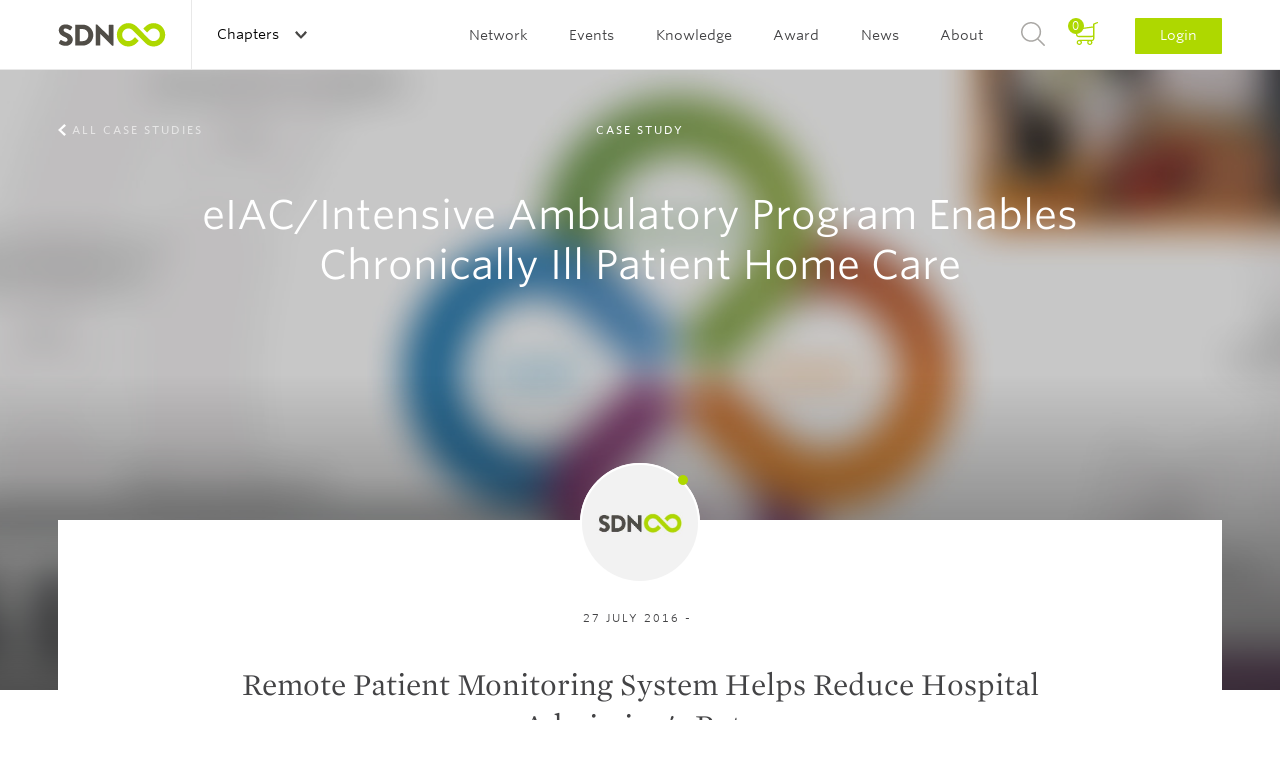

--- FILE ---
content_type: text/html; charset=UTF-8
request_url: https://www.service-design-network.org/case-studies/intensive-ambulatory-care-program-proeiac
body_size: 21771
content:
<!DOCTYPE html>
<!--[if lt IE 7]> <html class="no-js lt-ie9 lt-ie8 lt-ie7" lang="en"> <![endif]-->
<!--[if IE 7]> <html class="no-js lt-ie9 lt-ie8" lang="en"> <![endif]-->
<!--[if IE 8]> <html class="no-js lt-ie9" lang="en"> <![endif]-->
<!--[if gt IE 8]><!--> <html class="no-js" lang="en"> <!--<![endif]-->
<head>
    <script>(function(w,d,s,l,i){w[l]=w[l]||[];w[l].push({'gtm.start': new Date().getTime(),event:'gtm.js'});var f=d.getElementsByTagName(s)[0], j=d.createElement(s),dl=l!='dataLayer'?'&l='+l:'';j.async=true;j.src= 'https://www.googletagmanager.com/gtm.js?id='+i+dl;f.parentNode.insertBefore(j,f);})(window,document,'script','dataLayer','GTM-5SHP48T');</script>
    <meta charset="UTF-8">
<meta http-equiv="X-UA-Compatible" content="IE=edge">
<meta name="viewport" content="width=device-width, initial-scale=1 User-scalable=no">
<meta name="robots" content="index, follow">
<meta name="apple-mobile-web-app-title" content="SDN">
<meta name="_token" content="thLRoeOgnLbldZONGPriDylcOU1chBme9qV171py">
<meta name="description" content="">
<title>SDN | eIAC/Intensive Ambulatory Program Enables Chronically Ill Patient Home Care</title>
<link rel="canonical" href="" />

<link rel="apple-touch-icon" sizes="57x57" href="/assets/favicons/apple-touch-icon-57x57.png">
<link rel="apple-touch-icon" sizes="60x60" href="/assets/favicons/apple-touch-icon-60x60.png">
<link rel="apple-touch-icon" sizes="72x72" href="/assets/favicons/apple-touch-icon-72x72.png">
<link rel="apple-touch-icon" sizes="76x76" href="/assets/favicons/apple-touch-icon-76x76.png">
<link rel="apple-touch-icon" sizes="114x114" href="/assets/favicons/apple-touch-icon-114x114.png">
<link rel="apple-touch-icon" sizes="120x120" href="/assets/favicons/apple-touch-icon-120x120.png">
<link rel="apple-touch-icon" sizes="144x144" href="/assets/favicons/apple-touch-icon-144x144.png">
<link rel="apple-touch-icon" sizes="152x152" href="/assets/favicons/apple-touch-icon-152x152.png">
<link rel="apple-touch-icon" sizes="180x180" href="/assets/favicons/apple-touch-icon-180x180.png">
<link rel="icon" type="image/png" href="/assets/favicons/favicon-32x32.png" sizes="32x32">
<link rel="icon" type="image/png" href="/assets/favicons/favicon-194x194.png" sizes="194x194">
<link rel="icon" type="image/png" href="/assets/favicons/favicon-96x96.png" sizes="96x96">
<link rel="icon" type="image/png" href="/assets/favicons/android-chrome-192x192.png" sizes="192x192">
<link rel="icon" type="image/png" href="/assets/favicons/favicon-16x16.png" sizes="16x16">
<link rel="manifest" href="/assets/favicons/manifest.json">
<link rel="mask-icon" href="/assets/favicons/safari-pinned-tab.svg" color="#594e30">
<meta name="apple-mobile-web-app-title" content="Service Design Network">
<meta name="application-name" content="Service Design Network">
<meta name="msapplication-TileColor" content="#ffffff">
<meta name="msapplication-TileImage" content="/assets/favicons/mstile-144x144.png">
<meta name="theme-color" content="#ffffff">
<link rel="icon" type="image/png" href="/assets/favicons/favicon-32.png">
<link rel="home" type="application/rss+xml" href="https://www.service-design-network.org/feed" />

<link rel="dns-prefetch" href="//ajax.googleapis.com">
<link rel="dns-prefetch" href="//www.google-analytics.com">

    <!--[if (gt IE 8)]><!-->
        <link rel="stylesheet" href="/build/assets/css/site-a9bfdaf832.css">
    <!---<![endif]-->

    <!--[if (lt IE 9)]>
        <link rel="stylesheet" href="/build/assets/css/site-ie-663fbd297c.css">
    <![endif]-->

    <link media="print" type="text/css" rel="stylesheet" href="/build/assets/css/print-72b4befd90.css">

<script src="/build/assets/js/modernizr-d233f39b22.js"></script>

<!--
<script src="https://ajax.googleapis.com/ajax/libs/webfont/1.5.18/webfont.js"></script>
<script>
    WebFont.load({
        custom: {
            families: ["Mercury SSm A", "Mercury SSm B", "Whitney SSm A", "Whitney SSm B" ],
            urls: [ "//cloud.typography.com/7075732/784068/css/fonts.css"]
        }
    });
</script>
-->
</head>

<body id="top">
    <noscript><iframe src="https://www.googletagmanager.com/ns.html?id=GTM-5SHP48T" height="0" width="0" style="display:none;visibility:hidden"></iframe></noscript>
    <header role="banner" class="c-banner">
    <div class="u-contain u-contain-padding">
        <h1 class="is-hidden-visually">Service Design Network</h1>
                    <a href="/" class="c-masthead u-pull-left">
                <img src="/assets/images/masthead.svg" alt="Service Design Network">
            </a>
        
        <div class="c-banner__topbar">
    <button class="c-nav-main-toggle">
        <span></span>
    </button>

    <div class="c-banner__topbar__button c-nav-chapter js-global">
                <span class="c-discover-chapters">Discover all Chapters</span>
        
        <a href="#" class="c-nav-global-toggle">
                            Chapters                    </a>
        <nav class="c-nav-chapter__sub">
            <div class="u-contain u-contain-padding-lg">
                <ul class="c-nav-chapter__sub__header js-equalize-menu">
                    <li>
                                                    <span class="c-nav-chapter__sub__global">
                                <a href="https://www.service-design-network.org/chapters" class="">All chapters</a>
                            </span>
                                            </li>
                    <li>
                        <span class="c-nav-chapter__sub__global">
                            <a href="https://www.service-design-network.org/build-a-chapter" class="">Build a chapter</a>
                        </span>
                    </li>
                </ul>
                <div>
                                            <ul class="js-equalize-menu">
                                                                                                                            <li>
                                    <a class="" href="https://www.service-design-network.org/chapters/arabian-gcc-uae-ksa">Arabian GCC (UAE, KSA)</a>
                                </li>
                                                                                                                            <li>
                                    <a class="" href="https://www.service-design-network.org/chapters/atlanta">Atlanta</a>
                                </li>
                                                                                                                            <li>
                                    <a class="" href="https://www.service-design-network.org/chapters/austria">Austria</a>
                                </li>
                                                                                                                            <li>
                                    <a class="" href="https://www.service-design-network.org/chapters/beijing">Beijing</a>
                                </li>
                                                                                                                            <li>
                                    <a class="" href="https://www.service-design-network.org/chapters/belgium">Belgium</a>
                                </li>
                                                                                                                            <li>
                                    <a class="" href="https://www.service-design-network.org/chapters/berlin">Berlin</a>
                                </li>
                                                                                                                            <li>
                                    <a class="" href="https://www.service-design-network.org/chapters/boston">Boston</a>
                                </li>
                                                                                                                            <li>
                                    <a class="" href="https://www.service-design-network.org/chapters/brazil">Brazil</a>
                                </li>
                                                                                                                            <li>
                                    <a class="" href="https://www.service-design-network.org/chapters/bulgaria">Bulgaria</a>
                                </li>
                                                                                                                            <li>
                                    <a class="" href="https://www.service-design-network.org/chapters/chicago-29">Chicago</a>
                                </li>
                                                    </ul>
                                            <ul class="js-equalize-menu">
                                                                                                                            <li>
                                    <a class="" href="https://www.service-design-network.org/chapters/chile">Chile</a>
                                </li>
                                                                                                                            <li>
                                    <a class="" href="https://www.service-design-network.org/chapters/colombia">Colombia</a>
                                </li>
                                                                                                                            <li>
                                    <a class="" href="https://www.service-design-network.org/chapters/dallas">Dallas</a>
                                </li>
                                                                                                                            <li>
                                    <a class="" href="https://www.service-design-network.org/chapters/denmark">Denmark</a>
                                </li>
                                                                                                                            <li>
                                    <a class="" href="https://www.service-design-network.org/chapters/finland">Finland</a>
                                </li>
                                                                                                                            <li>
                                    <a class="" href="https://www.service-design-network.org/chapters/france">France</a>
                                </li>
                                                                                                                            <li>
                                    <a class="" href="https://www.service-design-network.org/chapters/greece">Greece</a>
                                </li>
                                                                                                                            <li>
                                    <a class="" href="https://www.service-design-network.org/chapters/guadalajara">Guadalajara</a>
                                </li>
                                                                                                                            <li>
                                    <a class="" href="https://www.service-design-network.org/chapters/guangzhou-foshan">Guangzhou-Foshan</a>
                                </li>
                                                                                                                            <li>
                                    <a class="" href="https://www.service-design-network.org/chapters/hungary">Hungary</a>
                                </li>
                                                    </ul>
                                            <ul class="js-equalize-menu">
                                                                                                                            <li>
                                    <a class="" href="https://www.service-design-network.org/chapters/india">India</a>
                                </li>
                                                                                                                            <li>
                                    <a class="" href="https://www.service-design-network.org/chapters/indianapolis">Indianapolis</a>
                                </li>
                                                                                                                            <li>
                                    <a class="" href="https://www.service-design-network.org/chapters/japan">Japan</a>
                                </li>
                                                                                                                            <li>
                                    <a class="" href="https://www.service-design-network.org/chapters/merida">Mérida</a>
                                </li>
                                                                                                                            <li>
                                    <a class="" href="https://www.service-design-network.org/chapters/milan">Milan</a>
                                </li>
                                                                                                                            <li>
                                    <a class="" href="https://www.service-design-network.org/chapters/monterrey">Monterrey</a>
                                </li>
                                                                                                                            <li>
                                    <a class="" href="https://www.service-design-network.org/chapters/netherlands-10">Netherlands</a>
                                </li>
                                                                                                                            <li>
                                    <a class="" href="https://www.service-design-network.org/chapters/new-york">New York</a>
                                </li>
                                                                                                                            <li>
                                    <a class="" href="https://www.service-design-network.org/chapters/new-zealand">New Zealand</a>
                                </li>
                                                                                                                            <li>
                                    <a class="" href="https://www.service-design-network.org/chapters/norway">Norway</a>
                                </li>
                                                    </ul>
                                            <ul class="js-equalize-menu">
                                                                                                                            <li>
                                    <a class="" href="https://www.service-design-network.org/chapters/nrw-germany">NRW Germany</a>
                                </li>
                                                                                                                            <li>
                                    <a class="" href="https://www.service-design-network.org/chapters/sdn-philadelphia">Philadelphia</a>
                                </li>
                                                                                                                            <li>
                                    <a class="" href="https://www.service-design-network.org/chapters/poland">Poland</a>
                                </li>
                                                                                                                            <li>
                                    <a class="" href="https://www.service-design-network.org/chapters/portugal">Portugal</a>
                                </li>
                                                                                                                            <li>
                                    <a class="" href="https://www.service-design-network.org/chapters/south-korea">Republic of Korea</a>
                                </li>
                                                                                                                            <li>
                                    <a class="" href="https://www.service-design-network.org/chapters/san-francisco">San Francisco</a>
                                </li>
                                                                                                                            <li>
                                    <a class="" href="https://www.service-design-network.org/chapters/shanghai">Shanghai</a>
                                </li>
                                                                                                                            <li>
                                    <a class="" href="https://www.service-design-network.org/chapters/shenzhen">Shenzhen</a>
                                </li>
                                                                                                                            <li>
                                    <a class="" href="https://www.service-design-network.org/chapters/singapore">Singapore</a>
                                </li>
                                                                                                                            <li>
                                    <a class="" href="https://www.service-design-network.org/chapters/sweden">Sweden</a>
                                </li>
                                                    </ul>
                                            <ul class="js-equalize-menu">
                                                                                                                            <li>
                                    <a class="" href="https://www.service-design-network.org/chapters/switzerland">Switzerland</a>
                                </li>
                                                                                                                            <li>
                                    <a class="" href="https://www.service-design-network.org/chapters/taiwan">Taiwan</a>
                                </li>
                                                                                                                            <li>
                                    <a class="" href="https://www.service-design-network.org/chapters/turkey">Turkey</a>
                                </li>
                                                                                                                            <li>
                                    <a class="" href="https://www.service-design-network.org/chapters/uk">UK</a>
                                </li>
                                                                                                                            <li>
                                    <a class="" href="https://www.service-design-network.org/chapters/ukraine">Ukraine</a>
                                </li>
                                                                                                                            <li>
                                    <a class="" href="https://www.service-design-network.org/chapters/washington-dc">Washington DC</a>
                                </li>
                                                                                                                            <li>
                                    <a class="" href="https://www.service-design-network.org/chapters/wuhan">Wuhan</a>
                                </li>
                                                    </ul>
                                    </div>
            </div>
        </nav>
    </div>

    </div>

                    <a href="#login" class="c-nav-main__item--login-mobile c-btn c-btn--small js-dialog">Login</a>
        
        <div class="c-nav-main">
            <nav role="navigation" class="c-nav-main__list" id="main-navigation">
                <h2 class="is-hidden-visually">Main navigation</h2>
                <ul>
                                                                                                        <li class="c-nav-main__item">
                                                                        <a class="c-nav-main__link " href="">Network</a>

                                    <ul class="c-nav-main__sub">
                                                                                                                            <li class="c-nav-main__sub__item">
                                                
                                                                                                <a class="c-nav-main__sub__link" href="https://www.service-design-network.org/community">Community</a>
                                            </li>

                                                                                        
                                                                                                                                <li class="c-nav-main__sub__item">
                                                
                                                                                                <a class="c-nav-main__sub__link" href="https://www.service-design-network.org/organisations">Organisations</a>
                                            </li>

                                                                                        
                                                                                                                                <li class="c-nav-main__sub__item">
                                                
                                                                                                <a class="c-nav-main__sub__link" href="https://www.service-design-network.org/accredited">SDN Accredited</a>
                                            </li>

                                                                                        
                                                                                                                                <li class="c-nav-main__sub__item">
                                                
                                                                                                <a class="c-nav-main__sub__link" href="https://www.service-design-network.org/chapters">Chapters</a>
                                            </li>

                                                                                        
                                                                                                                                <li class="c-nav-main__sub__item">
                                                
                                                                                                <a class="c-nav-main__sub__link" href="https://www.service-design-network.org/partners">Partners</a>
                                            </li>

                                                                                        
                                                                                                                                <li class="c-nav-main__sub__item">
                                                
                                                                                                <a class="c-nav-main__sub__link" href="https://www.service-design-network.org/slack">Slack</a>
                                            </li>

                                                                                        
                                                                                                                        </ul>
                                </li>
                            
                                                                                    <li class="c-nav-main__item">
                                                                        <a class="c-nav-main__link " href="">Events</a>

                                    <ul class="c-nav-main__sub">
                                                                                                                            <li class="c-nav-main__sub__item">
                                                
                                                                                                <a class="c-nav-main__sub__link" href="https://www.service-design-network.org/global-conferences">Global conferences</a>
                                            </li>

                                                                                        
                                                                                                                                <li class="c-nav-main__sub__item">
                                                
                                                                                                <a class="c-nav-main__sub__link" href="https://www.service-design-network.org/national-conferences">National conferences</a>
                                            </li>

                                                                                        
                                                                                                                                <li class="c-nav-main__sub__item">
                                                
                                                                                                <a class="c-nav-main__sub__link" href="https://www.service-design-network.org/sdn-academy-events">SDN Academy events</a>
                                            </li>

                                                                                        
                                                                                                                                <li class="c-nav-main__sub__item">
                                                
                                                                                                <a class="c-nav-main__sub__link" href="https://www.service-design-network.org/sdday">Service Design Day</a>
                                            </li>

                                                                                        
                                                                                                                                <li class="c-nav-main__sub__item">
                                                
                                                                                                <a class="c-nav-main__sub__link" href="https://www.service-design-network.org/chapter-events">Chapter events</a>
                                            </li>

                                                                                        
                                                                                                                                <li class="c-nav-main__sub__item">
                                                
                                                                                                <a class="c-nav-main__sub__link" href="https://www.service-design-network.org/other-events">Other events</a>
                                            </li>

                                                                                        
                                                                                                                        </ul>
                                </li>
                            
                                                                                    <li class="c-nav-main__item">
                                                                        <a class="c-nav-main__link " href="">Knowledge</a>

                                    <ul class="c-nav-main__sub">
                                                                                                                            <li class="c-nav-main__sub__item">
                                                
                                                                                                <a class="c-nav-main__sub__link" href="https://www.service-design-network.org/touchpoint-subscription">Touchpoint Subscription</a>
                                            </li>

                                                                                        
                                                                                                                                <li class="c-nav-main__sub__item">
                                                
                                                                                                <a class="c-nav-main__sub__link" href="https://www.service-design-network.org/touchpoint">Touchpoint</a>
                                            </li>

                                                                                        
                                                                                                                                <li class="c-nav-main__sub__item">
                                                
                                                                                                <a class="c-nav-main__sub__link" href="https://www.service-design-network.org/service-design-network-academy">SDN Academy</a>
                                            </li>

                                                                                        
                                                                                                                                <li class="c-nav-main__sub__item">
                                                
                                                                                                <a class="c-nav-main__sub__link" href="https://www.service-design-network.org/accreditation-programme-portal">Accreditation</a>
                                            </li>

                                                                                        
                                                                                                                                <li class="c-nav-main__sub__item">
                                                
                                                                                                <a class="c-nav-main__sub__link" href="https://www.service-design-network.org/service-design-glossary">Service Design Glossary</a>
                                            </li>

                                                                                        
                                                                                                                                <li class="c-nav-main__sub__item">
                                                
                                                                                                <a class="c-nav-main__sub__link" href="https://www.service-design-network.org/watch-and-learn">Watch &amp; Learn</a>
                                            </li>

                                                                                        
                                                                                                                                <li class="c-nav-main__sub__item">
                                                
                                                                                                <a class="c-nav-main__sub__link" href="https://www.service-design-network.org/case-studies">Case Studies</a>
                                            </li>

                                                                                        
                                                                                                                                <li class="c-nav-main__sub__item">
                                                
                                                                                                <a class="c-nav-main__sub__link" href="https://www.service-design-network.org/books-and-reports">Books &amp; reports</a>
                                            </li>

                                                                                        
                                                                                                                                <li class="c-nav-main__sub__item">
                                                
                                                                                                <a class="c-nav-main__sub__link" href="https://www.service-design-network.org/podcast">Podcast</a>
                                            </li>

                                                                                        
                                                                                                                                <li class="c-nav-main__sub__item">
                                                
                                                                                                <a class="c-nav-main__sub__link" href="https://www.service-design-network.org/community-knowledge">Community knowledge</a>
                                            </li>

                                                                                        
                                                                                                                                <li class="c-nav-main__sub__item">
                                                
                                                                                                <a class="c-nav-main__sub__link" href="https://www.service-design-network.org/study-service-design">Study Service Design</a>
                                            </li>

                                                                                        
                                                                                                                        </ul>
                                </li>
                            
                                                                                    <li class="c-nav-main__item">
                                                                        <a class="c-nav-main__link " href="">Award</a>

                                    <ul class="c-nav-main__sub">
                                                                                                                            <li class="c-nav-main__sub__item">
                                                
                                                                                                <a class="c-nav-main__sub__link" href="https://www.service-design-network.org/award-about">About</a>
                                            </li>

                                                                                        
                                                                                                                                <li class="c-nav-main__sub__item">
                                                
                                                                                                <a class="c-nav-main__sub__link" href="https://www.service-design-network.org/how-to-enter">How to enter?</a>
                                            </li>

                                                                                                                                        <li class="c-nav-main__sub__item">
                                                    <a class="c-nav-main__sub__link" rel="external" href="https://servicedesignaward.evalato.com/" title="Enter / Sign in">Enter / Sign in</a>
                                                </li>
                                            
                                                                                                                                <li class="c-nav-main__sub__item">
                                                
                                                                                                <a class="c-nav-main__sub__link" href="https://www.service-design-network.org/service-design-award-finalists">Winners &amp; Finalists</a>
                                            </li>

                                                                                        
                                                                                                                        </ul>
                                </li>
                            
                                                                                    <li class="c-nav-main__item">
                                                                        <a class="c-nav-main__link " href="">News</a>

                                    <ul class="c-nav-main__sub">
                                                                                                                            <li class="c-nav-main__sub__item">
                                                
                                                                                                <a class="c-nav-main__sub__link" href="https://www.service-design-network.org/jobs">Jobs</a>
                                            </li>

                                                                                        
                                                                                                                                <li class="c-nav-main__sub__item">
                                                
                                                                                                <a class="c-nav-main__sub__link" href="https://www.service-design-network.org/headlines">Headlines</a>
                                            </li>

                                                                                        
                                                                                                                                <li class="c-nav-main__sub__item">
                                                
                                                                                                <a class="c-nav-main__sub__link" href="https://www.service-design-network.org/newsletter">Newsletter</a>
                                            </li>

                                                                                        
                                                                                                                        </ul>
                                </li>
                            
                                                                                    <li class="c-nav-main__item">
                                                                        <a class="c-nav-main__link " href="">About</a>

                                    <ul class="c-nav-main__sub">
                                                                                                                            <li class="c-nav-main__sub__item">
                                                
                                                                                                <a class="c-nav-main__sub__link" href="https://www.service-design-network.org/about-service-design">What is Service Design?</a>
                                            </li>

                                                                                        
                                                                                                                                <li class="c-nav-main__sub__item">
                                                
                                                                                                <a class="c-nav-main__sub__link" href="https://www.service-design-network.org/sdn-mission">Mission</a>
                                            </li>

                                                                                        
                                                                                                                                <li class="c-nav-main__sub__item">
                                                
                                                                                                <a class="c-nav-main__sub__link" href="https://www.service-design-network.org/team">Team</a>
                                            </li>

                                                                                        
                                                                                                                                <li class="c-nav-main__sub__item">
                                                
                                                                                                <a class="c-nav-main__sub__link" href="https://www.service-design-network.org/membership">Membership</a>
                                            </li>

                                                                                        
                                                                                                                                <li class="c-nav-main__sub__item">
                                                
                                                                                                <a class="c-nav-main__sub__link" href="https://www.service-design-network.org/partner-with-us">Partner with us</a>
                                            </li>

                                                                                        
                                                                                                                                <li class="c-nav-main__sub__item">
                                                
                                                                                                <a class="c-nav-main__sub__link" href="https://www.service-design-network.org/contact">Contact</a>
                                            </li>

                                                                                        
                                                                                                                                <li class="c-nav-main__sub__item">
                                                
                                                                                                <a class="c-nav-main__sub__link" href="https://www.service-design-network.org/sdn-financial-transparency">Transparency</a>
                                            </li>

                                                                                        
                                                                                                                        </ul>
                                </li>
                            
                                            
                                        <li class="c-nav-main__item--basket js-block">
                        <a href="https://www.service-design-network.org/cart/step-1">
                            <span>
                                0
                            </span>
                        </a>
                    </li>
                    <li class="c-nav-main__item c-nav-main__item--search">
                        <a href="#search" class="js-dialog">Search</a>
                    </li>
                    
                    <li class="c-nav-main__item c-nav-main__item--login">
                                                    <a href="#login" class="js-dialog">Login</a>
                                            </li>
                </ul>
            </nav>

            <ul class="c-content-info__socials c-content-info__socials--mobile-nav u-text-center">
                <li><a class="c-content-info__socials__linkedin" href="https://www.linkedin.com/company/service-design-network" rel="external">LinkedIn</a></li>
                <li><a class="c-content-info__socials__twitter" href="https://twitter.com/SDNetwork" rel="external">Twitter</a></li>
                <li><a class="c-content-info__socials__facebook" href="https://www.facebook.com/ServiceDesignNetwork" rel="external">Facebook</a></li>
                <li><a class="c-content-info__socials__instagram" href="https://instagram.com/servicedesignnetwork/" rel="external">Instagram</a></li>
            </ul>
        </div>
    </div>
</header>

        <section class="o-panorama o-panorama--huge o-panorama--center">
        <figure class="o-image-liquid-bg js-image-liquid">
                            <img src="https://www.service-design-network.org/images/2560x630/0.1iamhz4j0rc10c54nl7rq0vn29-Thumbnail%20Philips%20Design.jpg" alt="eIAC/Intensive Ambulatory Program Enables Chronically Ill Patient Home Care">
                    </figure>
        <ul class="c-panorama__nav u-contain u-contain-padding">
            <li>
                <a class="c-panorama__nav--previous" href="https://www.service-design-network.org/case-studies">All case studies</a>
            </li>
        </ul>
        <div class="o-panorama__content o-panorama__content--author u-contain-padding u-contain">
            <span class="o-panorama__content__subtitle">Case Study</span>
            <h1>
                eIAC/Intensive Ambulatory Program Enables Chronically Ill Patient Home Care
                            </h1>
        </div>
    </section>

    <main role="main" class="copy o-main u-contain-padding u-contain">
        <section class="c-content c-content--sans-serif c-content--pull-up">
            <div class="c-content__intro">
                <div class="c-content__intro__content">
                    <div class="c-avatar  c-avatar--dot">
                                                    <img src="/assets/images/logo-placeholder.jpg" alt="eIAC/Intensive Ambulatory Program Enables Chronically Ill Patient Home Care">
                                            </div>
                    <span class="c-avatar__author">27 July 2016
                                                                                    - <span class="c-avatar__author__name"></span>
                                                                        </span>
                    <p class="c-intro">Remote Patient Monitoring System Helps Reduce Hospital Admission&#039;s Rate</p>
                </div>
            </div>
                                        <section class="c-cta-box">
    <h1>This case study is only available for the SDN members.</h1>
    <br>
    <p>Want to read more?</p><br>

    <a class="c-btn c-btn--x-large" href="/membership">

        Become a Member

                    <i class="c-icon c-icon--member-white"></i>
            </a>
</section>
                    </section>
    </main>

    
    <div role="contentinfo" class="c-content-info">
    <div class="u-space-trailer-l">
        <img class="o-image--center" src="/assets/images/footer-logo.svg" alt="Service Design Network">
    </div>

    <footer class="o-grid">
        <div class="o-grid-cell o-grid--align-center">
            <ul class="o-nav">
                <li>
                    <a href="https://www.service-design-network.org/contact" title="Contact us">Contact us</a>
                </li>
                                    <li>
                        <a href="https://www.service-design-network.org/faq" title="FAQ">FAQ</a>
                    </li>
                                    <li>
                        <a href="https://www.service-design-network.org/imprint" title="Imprint">Imprint</a>
                    </li>
                                    <li>
                        <a href="https://www.service-design-network.org/privacy-policy" title="Privacy Policy">Privacy Policy</a>
                    </li>
                                    <li>
                        <a href="https://www.service-design-network.org/terms-conditions" title="Terms &amp; Conditions">Terms &amp; Conditions</a>
                    </li>
                            </ul>
        </div>

        <div class="c-content-info__bottom">
            <div class="u-contain u-contain--padding">
                <div class="o-grid-cell o-grid--align-center u-size1of3--large u-pull-left">
                    <ul class="c-content-info__socials">
                        <li><a class="c-content-info__socials__linkedin" href="https://www.linkedin.com/company/service-design-network" rel="external">LinkedIn</a></li>
                        <li><a class="c-content-info__socials__twitter" href="https://twitter.com/SDNetwork" rel="external">Twitter</a></li>
                        <li><a class="c-content-info__socials__facebook" href="https://www.facebook.com/ServiceDesignNetwork" rel="external">Facebook</a></li>
                        <li><a class="c-content-info__socials__instagram" href="https://instagram.com/servicedesignnetwork/" rel="external">Instagram</a></li>
                    </ul>
                </div>
                <div class="o-grid-cell o-grid--align-center u-size1of3--large u-pull-left">
    <p class="c-content-info__newsletter">Subscribe to our  <a class="c-link-arrow" href="http://eepurl.com/dloUe1" rel="external">Newsletter</a></p>
</div>                <div class="o-grid-cell o-grid--align-center u-size1of3--large u-pull-left">
                    <ul class="c-content-info__copyright u-contain-padding">
                        <li>&copy; 2025 Service Design Network | </li>
                        <li>Website by <a href="http://www.rodesk.com" rel="external">Rodesk</a> &amp; <a href="http://www.webparking.nl" rel="external">Webparking</a></li>
                    </ul>
                </div>
            </div>
        </div>
    </footer>
</div>

    <section class="c-dialog" id="login" >

    <div class="c-dialog__content">
        <header>
            <h1>Login</h1>
            <a href="#close-modal" rel="modal:close" class="close-modal c-dialog__close">Close</a>
        </header>

        
        
        <form method="POST" action="https://www.service-design-network.org/auth/login" accept-charset="UTF-8" class="c-form" data-validate="true"><input name="_token" type="hidden" value="thLRoeOgnLbldZONGPriDylcOU1chBme9qV171py">

            <div class="c-form__wrapper">
                <input id="email" class="c-form-input" placeholder="E-mail address" data-validate-field="true" data-validate-rules="email" name="email" type="text">
            </div>
            <div class="c-form__wrapper">
                <input id="password" placeholder="Password" class="c-form-input" data-validate-field="true" name="password" type="password" value="">
            </div>

            <div class="o-grid o-grid--form">
                <div class="o-grid-cell u-size1of2--compact">
                    <div class="c-form__wrapper">
                        <div class="checkbox">
                            <div class="checkbox__item">
                                <input id="checkbox_default" checked="checked" name="remember" type="checkbox" value="remember">
                                <label class="c-label__checkbox" for="checkbox_default">Remember me</label>
                            </div>
                        </div>
                    </div>
                </div>

                <div class="o-grid-cell o-grid--align-right u-size1of2--compact">
                    <p>Forgot your <a href="#recover-password" class="js-dialog" title="Forgot your Password">Password?</a></p>
                </div>
            </div>

            <button type="submit" class="c-btn c-btn--x-large c-btn--full">Sign in</button>

        </form>

        <footer>
            <p class="u-text-center u-space-leader-s u-space-trailer-s">Not a member yet?</p>
            <a class="c-btn c-btn--x-large c-btn--full c-btn--gray js-dialog" id="register-button" href="#register" data-dialog-membership="professional">Become a member<i class="c-icon c-icon--member-white"></i></a>
        </footer>
    </div>
</section>
    <section class="c-dialog c-dialog--wizzard" id="register" >
    <div class="c-dialog__content">
        <header>
            <h1>Become a member</h1>
            <a href="#close-modal" rel="modal:close" class="close-modal c-dialog__close">Close</a>
        </header>

        <form method="POST" action="https://www.service-design-network.org/register" accept-charset="UTF-8" class="c-form c-form-wizzard" data-validate="true" id="register-form" data-payment-intent="1"><input name="_token" type="hidden" value="thLRoeOgnLbldZONGPriDylcOU1chBme9qV171py">

        <div class="wph_n_wrap" style="display:none;"><input name="wph_n" type="text" value="" id="wph_n"/><input name="wph_t" type="text" value="eyJpdiI6IjlzbDgyMXc0OE1pY05QNWhmc2h2dXc9PSIsInZhbHVlIjoidm91YkJmelJNRVwvN0FHeXYyMXBDbEE9PSIsIm1hYyI6ImNmMDJkODNkNDE0N2U4MGM0MjBjOTgwYjY2N2Q5OTMyNmZmOGU5MjY2MWEwYzc3OWJjNDg2ODczY2U5YmZmZDIifQ=="/></div>
        <div class="c-form-wizzard__nav">
            <ul>
                <li><a href="#" class="js-formwizzard-nav account-nav" data-formwizzard-target="account" title=""><span>1</span> Account Information</a></li>
                <li><a href="#" class="js-formwizzard-nav personal-nav" data-formwizzard-target="personal" title=""><span>2</span> Personal Information</a></li>
                <li><a href="#" class="js-formwizzard-nav payment-nav" data-formwizzard-target="paymentInformation" title=""><span>3</span> Payment Detail</a></li>
            </ul>
        </div>

        <fieldset id="account" class="c-form-wizzard__child" data-formwizzard="account">
            
            
            <p class="u-text-center u-space-leader-m u-space-trailer-m">Already a member? <a href="#login" class="js-dialog" title="Log me in">Log me in</a></p>

            <div class="c-form__wrapper">
                <label>
                    Select your Membership Type.
                    <a href="/membership" title="More information about memberships" rel="external">
                        More information                    </a>
                </label>

                <div class="radio radio--big">
                                                                        <div class="radio__item">
                                                        <input id="membership-type-1" class="membership-type" type="radio" name="membership" value="student" data-value="student">
                                <label class="c-label__radio" for="membership-type-1">
                                                                            Student membership (&euro; 40,- yearly)
                                                                    </label>
                                <div id="membership-type-1-description" class="membership-description">
                                    <p></p>
                                </div>
                            </div>
                                                                        <div class="radio__item">
                                                        <input id="membership-type-2" class="membership-type" type="radio" name="membership" value="professional" data-value="professional">
                                <label class="c-label__radio" for="membership-type-2">
                                                                            Professional membership (Select country below to see price)
                                                                    </label>
                                <div id="membership-type-2-description" class="membership-description">
                                    <p></p>
                                </div>
                            </div>
                                                                        <div class="radio__item">
                                                        <input id="membership-type-3" class="membership-type" type="radio" name="membership" value="corporate" data-value="corporate">
                                <label class="c-label__radio" for="membership-type-3">
                                                                            Corporate membership (Select country below to see price)
                                                                    </label>
                                <div id="membership-type-3-description" class="membership-description">
                                    <p></p>
                                </div>
                            </div>
                                                                        <div class="radio__item">
                                                        <input id="membership-type-4" class="membership-type" type="radio" name="membership" value="academic" data-value="academic">
                                <label class="c-label__radio" for="membership-type-4">
                                                                            Academic membership (Select country below to see price)
                                                                    </label>
                                <div id="membership-type-4-description" class="membership-description">
                                    <p></p>
                                </div>
                            </div>
                    
                                            <div class="radio__item">
                                                <input id="membership-type-0" type="radio" class="membership-type" name="membership" value="community" data-value="community">
                            <label class="c-label__radio" for="membership-type-0">
                                Community follower (Free)
                            </label>
                        </div>
                </div>
            </div>

            <div class="o-grid o-grid--form">
                <div class="o-grid-cell u-size1of2--compact">
                    <div class="c-form__wrapper">
                        <input class="c-form-input" id="firstname" placeholder="First name" data-validate-field="false" name="first_name" type="text">
                    </div>
                </div>

                <div class="o-grid-cell u-size1of2--compact">
                    <div class="c-form__wrapper">
                        <input class="c-form-input" id="lastname" placeholder="Last name" data-validate-field="false" name="last_name" type="text">
                    </div>
                </div>

            </div>
            <div class="o-grid o-grid--form">
                <div class="o-grid-cell e-mail-form">
                    <div class="c-form__wrapper">
                        <input id="email" class="c-form-input" placeholder="E-mail address" data-validate-field="true" data-validate-rules="email" name="email" type="text">
                        <div class="student-mail-message">Please register with your university domain email address.<br>Having problems? <a href="mailto:membership@service-design-network.org">Contact us</a></div>
                    </div>
                </div>

                <div class="o-grid-cell u-size1of2--compact">
                    <div class="c-form__wrapper">
                        <input id="password" placeholder="Password" class="c-form-input" data-validate-field="false" data-validate-rules="minLength[5]" name="password" type="password" value="">
                    </div>
                </div>

                <div class="o-grid-cell u-size1of2--compact">
                    <div class="c-form__wrapper">
                        <input id="password" placeholder="Password (confirm)" class="c-form-input" data-validate-field="false" data-validate-rules="match[password],minLength[5]" name="password_confirmation" type="password" value="">
                    </div>
                </div>

                <div class="o-grid-cell u-size1of2--compact">
                    <div class="c-form__wrapper">
                        <div class="form-group  "><input id="city" data-validate-field="false" class="form-control c-form-input" placeholder="City" name="city" type="text"></div>
                    </div>
                </div>

                <div class="o-grid-cell u-size1of2--compact">
                    <div class="c-form__wrapper">
                        <div class="form-group  "><input id="zipcode" data-validate-field="false" class="form-control c-form-input" placeholder="Zipcode" name="zipcode" type="text"></div>
                    </div>
                </div>

                <div class="o-grid-cell u-size2of2--compact">
                    <div class="c-form__wrapper">
                        <div class="form-group  "><input id="state_province" data-validate-field="false" class="form-control c-form-input" placeholder="State / Province" name="state_province" type="text"></div>
                    </div>
                </div>

                <div class="o-grid-cell">
                    <div class="c-form__wrapper c-form__select">
                        <div class="c-select c-select--default">
                            <select class="js-select" id="country_id" name="country_id"><option value="" selected="selected">Country</option><option value="1">Afghanistan</option><option value="2">Albania</option><option value="3">Algeria</option><option value="4">American Samoa</option><option value="5">Andorra</option><option value="6">Angola</option><option value="7">Anguilla</option><option value="8">Antarctica</option><option value="9">Antigua and Barbuda</option><option value="10">Argentina</option><option value="11">Armenia</option><option value="12">Aruba</option><option value="13">Australia</option><option value="14">Austria</option><option value="15">Azerbaijan</option><option value="16">Bahamas</option><option value="17">Bahrain</option><option value="18">Bangladesh</option><option value="19">Barbados</option><option value="20">Belarus</option><option value="21">Belgium</option><option value="22">Belize</option><option value="23">Benin</option><option value="24">Bermuda</option><option value="25">Bhutan</option><option value="26">Bolivia, Plurinational State of</option><option value="27">Bonaire, Sint Eustatius and Saba</option><option value="28">Bosnia and Herzegovina</option><option value="29">Botswana</option><option value="30">Bouvet Island</option><option value="31">Brazil</option><option value="32">British Indian Ocean Territory</option><option value="33">Brunei Darussalam</option><option value="34">Bulgaria</option><option value="35">Burkina Faso</option><option value="36">Burundi</option><option value="37">Cambodia</option><option value="38">Cameroon</option><option value="39">Canada</option><option value="40">Cape Verde</option><option value="41">Cayman Islands</option><option value="42">Central African Republic</option><option value="43">Chad</option><option value="44">Chile</option><option value="45">China</option><option value="46">Christmas Island</option><option value="47">Cocos (Keeling) Islands</option><option value="48">Colombia</option><option value="49">Comoros</option><option value="50">Congo Rep</option><option value="51">Congo, the Democratic Republic of the</option><option value="52">Cook Islands</option><option value="53">Costa Rica</option><option value="54">Croatia</option><option value="55">Cuba</option><option value="56">Curaçao</option><option value="57">Cyprus</option><option value="58">Czech Republic</option><option value="59">Côte d&#039;Ivoire</option><option value="60">Denmark</option><option value="61">Djibouti</option><option value="62">Dominica</option><option value="63">Dominican Republic</option><option value="64">Ecuador</option><option value="65">Egypt</option><option value="66">El Salvador</option><option value="67">Equatorial Guinea</option><option value="68">Eritrea</option><option value="69">Estonia</option><option value="70">Ethiopia</option><option value="71">Falkland Islands (Malvinas)</option><option value="72">Faroe Islands</option><option value="73">Fiji</option><option value="74">Finland</option><option value="75">France</option><option value="76">French Guiana</option><option value="77">French Polynesia</option><option value="78">French Southern Territories</option><option value="79">Gabon</option><option value="80">Gambia</option><option value="81">Georgia</option><option value="82">Germany</option><option value="83">Ghana</option><option value="84">Gibraltar</option><option value="85">Greece</option><option value="86">Greenland</option><option value="87">Grenada</option><option value="88">Guadeloupe</option><option value="89">Guam</option><option value="90">Guatemala</option><option value="91">Guernsey</option><option value="92">Guinea</option><option value="93">Guinea-Bissau</option><option value="94">Guyana</option><option value="95">Haiti</option><option value="96">Heard Island and McDonald Islands</option><option value="97">Holy See (Vatican City State)</option><option value="98">Honduras</option><option value="99">Hong Kong</option><option value="100">Hungary</option><option value="101">Iceland</option><option value="102">India</option><option value="103">Indonesia</option><option value="104">Iran, Islamic Republic of</option><option value="105">Iraq</option><option value="106">Ireland</option><option value="107">Isle of Man</option><option value="108">Israel</option><option value="109">Italy</option><option value="110">Jamaica</option><option value="111">Japan</option><option value="112">Jersey</option><option value="113">Jordan</option><option value="114">Kazakhstan</option><option value="115">Kenya</option><option value="116">Kiribati</option><option value="117">Korea, Democratic People&#039;s Republic of</option><option value="118">Korea, Republic of</option><option value="119">Kuwait</option><option value="120">Kyrgyz Republic</option><option value="121">Lao People&#039;s Democratic Republic</option><option value="122">Latvia</option><option value="123">Lebanon</option><option value="124">Lesotho</option><option value="125">Liberia</option><option value="126">Libya</option><option value="127">Liechtenstein</option><option value="128">Lithuania</option><option value="129">Luxembourg</option><option value="130">Macao</option><option value="131">Macedonia, the Former Yugoslav Republic of</option><option value="132">Madagascar</option><option value="133">Malawi</option><option value="134">Malaysia</option><option value="135">Maldives</option><option value="136">Mali</option><option value="137">Malta</option><option value="138">Marshall Islands</option><option value="139">Martinique</option><option value="140">Mauritania</option><option value="141">Mauritius</option><option value="142">Mayotte</option><option value="143">Mexico</option><option value="144">Micronesia, Federated States of</option><option value="145">Moldova, Republic of</option><option value="146">Monaco</option><option value="147">Mongolia</option><option value="148">Montenegro</option><option value="149">Montserrat</option><option value="150">Morocco</option><option value="151">Mozambique</option><option value="152">Myanmar</option><option value="153">Namibia</option><option value="154">Nauru</option><option value="155">Nepal</option><option value="156">Netherlands</option><option value="157">New Caledonia</option><option value="158">New Zealand</option><option value="159">Nicaragua</option><option value="160">Niger</option><option value="161">Nigeria</option><option value="162">Niue</option><option value="163">Norfolk Island</option><option value="164">Northern Mariana Islands</option><option value="165">Norway</option><option value="166">Oman</option><option value="167">Pakistan</option><option value="168">Palau</option><option value="169">Palestine, State of</option><option value="170">Panama</option><option value="171">Papua New Guinea</option><option value="172">Paraguay</option><option value="173">Peru</option><option value="174">Philippines</option><option value="175">Pitcairn</option><option value="176">Poland</option><option value="177">Portugal</option><option value="178">Puerto Rico</option><option value="179">Qatar</option><option value="180">Romania</option><option value="181">Russian Federation</option><option value="182">Rwanda</option><option value="183">Réunion</option><option value="184">Saint Barthélemy</option><option value="185">Saint Helena, Ascension and Tristan da Cunha</option><option value="186">Saint Kitts and Nevis</option><option value="187">Saint Lucia</option><option value="188">Saint Martin (French part)</option><option value="189">Saint Pierre and Miquelon</option><option value="190">Saint Vincent and the Grenadines</option><option value="191">Samoa</option><option value="192">San Marino</option><option value="193">Sao Tome and Principe</option><option value="194">Saudi Arabia</option><option value="195">Senegal</option><option value="196">Serbia</option><option value="197">Seychelles</option><option value="198">Sierra Leone</option><option value="199">Singapore</option><option value="200">Sint Maarten (Dutch part)</option><option value="201">Slovakia</option><option value="202">Slovenia</option><option value="203">Solomon Islands</option><option value="204">Somalia</option><option value="205">South Africa</option><option value="206">South Georgia and the South Sandwich Islands</option><option value="207">South Sudan</option><option value="208">Spain</option><option value="209">Sri Lanka</option><option value="210">Sudan</option><option value="211">Suriname</option><option value="212">Svalbard and Jan Mayen</option><option value="213">Swaziland</option><option value="214">Sweden</option><option value="215">Switzerland</option><option value="216">Syrian Arab Republic</option><option value="217">Taiwan</option><option value="218">Tajikistan</option><option value="219">Tanzania, United Republic of</option><option value="220">Thailand</option><option value="221">Timor-Leste</option><option value="222">Togo</option><option value="223">Tokelau</option><option value="224">Tonga</option><option value="225">Trinidad and Tobago</option><option value="226">Tunisia</option><option value="227">Turkey</option><option value="228">Turkmenistan</option><option value="229">Turks and Caicos Islands</option><option value="230">Tuvalu</option><option value="231">Uganda</option><option value="232">Ukraine</option><option value="233">United Arab Emirates</option><option value="234">United Kingdom</option><option value="235">United States</option><option value="236">United States Minor Outlying Islands</option><option value="237">Uruguay</option><option value="238">Uzbekistan</option><option value="239">Vanuatu</option><option value="240">Venezuela, Bolivarian Republic of</option><option value="241">Viet Nam</option><option value="242">Virgin Islands, British</option><option value="243">Virgin Islands, U.S.</option><option value="244">Wallis and Futuna</option><option value="245">Western Sahara</option><option value="246">Yemen</option><option value="247">Zambia</option><option value="248">Zimbabwe</option><option value="249">Åland Islands</option><option value="250">Other</option><option value="251">Cabo Verde</option><option value="252">Eswatini</option><option value="253">Kosovo</option><option value="254">North Macedonia</option><option value="255">West Bank and Gaza</option></select>                        </div>
                    </div>
                </div>

                <div class="o-grid-cell">
                    <h1 class="js-speaker-submission-1-title">
                        I decided to become a member because I want to...                    </h1>
                    <div class="c-form__wrapper c-form__select">
                        <div class="c-select c-select--default">
                            <select class="js-select" id="reason_membership" data-validate-field="true" name="reason_membership"><option selected="selected" disabled="disabled" hidden="hidden" value="">Please select...</option><option value="Connect with others">Connect with others</option><option value="Have a personal profile">Have a personal profile</option><option value="Receive discounts for publication">Receive discounts for publication</option><option value="Publish articles and white paper">Publish articles and white paper</option><option value="Access to resources and material">Access to resources and material</option></select>
                        </div>
                    </div>
                </div>
            </div>

            <a href="#" class="c-btn c-btn--x-large c-btn--full u-space-leader-m js-formwizzard-next">Next</a>
        </fieldset>

        <fieldset id="personal" class="c-form-wizzard__child" data-formwizzard="personal">

            <div class="o-grid o-grid--form">
                <div class="o-grid-cell">
                    <span>I work in....</span>
                    <div class="c-form__wrapper valid-check--disable">
                        <div class="checkbox checkbox-inline">
                                                                                                <div class="checkbox__item discipline__item u-pull-left">
                                                                                        <input id="1" data-validate-field="true" name="discipline[]" type="checkbox" value="1">
                                                <label class="c-label__checkbox" for="1">Healthcare</label>
                                            </div>
                                                                                                                <div class="checkbox__item discipline__item u-pull-left">
                                                                                        <input id="2" data-validate-field="true" name="discipline[]" type="checkbox" value="2">
                                                <label class="c-label__checkbox" for="2">Financial Services</label>
                                            </div>
                                                                                                                <div class="checkbox__item discipline__item u-pull-left">
                                                                                        <input id="3" data-validate-field="true" name="discipline[]" type="checkbox" value="3">
                                                <label class="c-label__checkbox" for="3">Education</label>
                                            </div>
                                                                                                                <div class="checkbox__item discipline__item u-pull-left">
                                                                                        <input id="4" data-validate-field="true" name="discipline[]" type="checkbox" value="4">
                                                <label class="c-label__checkbox" for="4">Public Sector / Agency-Consultancy</label>
                                            </div>
                                                                                                                <div class="checkbox__item discipline__item u-pull-left">
                                                                                        <input id="5" data-validate-field="true" name="discipline[]" type="checkbox" value="5">
                                                <label class="c-label__checkbox" for="5">Private Sector/Agency-Consultancy</label>
                                            </div>
                                                                                                                <div class="checkbox__item discipline__item u-pull-left">
                                                                                        <input id="8" data-validate-field="true" name="discipline[]" type="checkbox" value="8">
                                                <label class="c-label__checkbox" for="8">Transportation</label>
                                            </div>
                                                                                                                <div class="checkbox__item discipline__item u-pull-left">
                                                                                        <input id="9" data-validate-field="true" name="discipline[]" type="checkbox" value="9">
                                                <label class="c-label__checkbox" for="9">Travel &amp; Tourism</label>
                                            </div>
                                                                                                                <div class="checkbox__item discipline__item u-pull-left">
                                                                                        <input id="10" data-validate-field="true" name="discipline[]" type="checkbox" value="10">
                                                <label class="c-label__checkbox" for="10">Media &amp; Entertainment</label>
                                            </div>
                                                                                                                <div class="checkbox__item discipline__item u-pull-left">
                                                                                        <input id="11" data-validate-field="true" name="discipline[]" type="checkbox" value="11">
                                                <label class="c-label__checkbox" for="11">Other</label>
                                            </div>
                                                                                                                <div class="checkbox__item discipline__item u-pull-left">
                                                                                        <input id="12" data-validate-field="true" name="discipline[]" type="checkbox" value="12">
                                                <label class="c-label__checkbox" for="12">Information Technologie</label>
                                            </div>
                                                                                                                <div class="checkbox__item discipline__item u-pull-left">
                                                                                        <input id="14" data-validate-field="true" name="discipline[]" type="checkbox" value="14">
                                                <label class="c-label__checkbox" for="14">Retail</label>
                                            </div>
                                                                                                                <div class="checkbox__item discipline__item u-pull-left">
                                                                                        <input id="15" data-validate-field="true" name="discipline[]" type="checkbox" value="15">
                                                <label class="c-label__checkbox" for="15">Telecommunication</label>
                                            </div>
                                                                                                                        <div class="checkbox__item discipline__item u-pull-right">
                                                                                                <input id="16" data-validate-field="true" name="discipline[]" type="checkbox" value="16">
                                                <label class="c-label__checkbox" for="16">Government</label>
                                            </div>
                                                                                                                        <div class="checkbox__item discipline__item u-pull-right">
                                                                                                <input id="17" data-validate-field="true" name="discipline[]" type="checkbox" value="17">
                                                <label class="c-label__checkbox" for="17">Professional Services/Other</label>
                                            </div>
                                                                                                                        <div class="checkbox__item discipline__item u-pull-right">
                                                                                                <input id="19" data-validate-field="true" name="discipline[]" type="checkbox" value="19">
                                                <label class="c-label__checkbox" for="19">Student-Academia / Public Sector</label>
                                            </div>
                                                                                                                        <div class="checkbox__item discipline__item u-pull-right">
                                                                                                <input id="20" data-validate-field="true" name="discipline[]" type="checkbox" value="20">
                                                <label class="c-label__checkbox" for="20">Commercial Services</label>
                                            </div>
                                                                                                                        <div class="checkbox__item discipline__item u-pull-right">
                                                                                                <input id="21" data-validate-field="true" name="discipline[]" type="checkbox" value="21">
                                                <label class="c-label__checkbox" for="21">Student-Academia/Private Sector</label>
                                            </div>
                                                                                                                        <div class="checkbox__item discipline__item u-pull-right">
                                                                                                <input id="22" data-validate-field="true" name="discipline[]" type="checkbox" value="22">
                                                <label class="c-label__checkbox" for="22">Manufacturing</label>
                                            </div>
                                                                                                                        <div class="checkbox__item discipline__item u-pull-right">
                                                                                                <input id="23" data-validate-field="true" name="discipline[]" type="checkbox" value="23">
                                                <label class="c-label__checkbox" for="23">Public Sector/In-house Design Team</label>
                                            </div>
                                                                                                                        <div class="checkbox__item discipline__item u-pull-right">
                                                                                                <input id="24" data-validate-field="true" name="discipline[]" type="checkbox" value="24">
                                                <label class="c-label__checkbox" for="24">Private Sector/In-house Design Team</label>
                                            </div>
                                                                                                                        <div class="checkbox__item discipline__item u-pull-right">
                                                                                                <input id="25" data-validate-field="true" name="discipline[]" type="checkbox" value="25">
                                                <label class="c-label__checkbox" for="25">Energy</label>
                                            </div>
                                                                                </div>
                        </div>
                    </div>
                    <div class="o-grid-cell register-tags">
                        <div class="c-form__wrapper c-form__select">
                            <span>I&#039;m interested in... </span>
                            <div class="tag-select c-select c-select--default">
                                <select selected class="js-select" id="preferred_tags" multiple data-validate-field="false" name="tags[]"><option selected="selected" disabled="disabled" hidden="hidden" value=""></option><option value="16">user-centred</option><option value="17">inclusive</option><option value="18">personas</option><option value="19">field research</option><option value="20">interviews</option><option value="21">workshops</option><option value="22">observation</option><option value="24">roleplay</option><option value="25">simplification</option><option value="26">participatory approach</option><option value="27">shadowing</option><option value="28">well-being service</option><option value="29">quantitative research</option><option value="30">trend analysis</option><option value="31">customer engagement</option></select>
                            </div>
                            <div class="c-accordion">
                                <div id="popular-tags">
                                                                                                                        <span id="16" class="tag">user-centred</span>
                                                                                                                                                                <span id="17" class="tag">inclusive</span>
                                                                                                                                                                <span id="18" class="tag">personas</span>
                                                                                                                                                                <span id="19" class="tag">field research</span>
                                                                                                                                                                <span id="20" class="tag">interviews</span>
                                                                                                                                                                <span id="21" class="tag">workshops</span>
                                                                                                                                                                <span id="22" class="tag">observation</span>
                                                                                                                                                                <span id="24" class="tag">roleplay</span>
                                                                                                                                                                <span id="25" class="tag">simplification</span>
                                                                                                                                                                <span id="26" class="tag">participatory approach</span>
                                                                                                                                                                <span id="27" class="tag">shadowing</span>
                                                                                                                                                                <span id="28" class="tag">well-being service</span>
                                                                                                                                                                <span id="29" class="tag">quantitative research</span>
                                                                                                                                                                <span id="30" class="tag">trend analysis</span>
                                                                                                                                                                <span id="31" class="tag">customer engagement</span>
                                                                                                            </div>
                                <a id="tags-dropdown" class="c-link-arrow c-link-arrow--gray c-link-arrow--bottom" href="#" data-text="close"></a>
                                <div class="c-accordion__text">
                                                                                                                                                                                                                                                                                                                                                                                                                                                                                                                                                                                                                                                                                                                                                                                                                                                                                                                                                                                                                                                                                                                                                                                                                                                        </div>
                            </div>
                        </div>
                    </div>

                    <div class="o-grid-cell be-part">
                        <div class="c-interest js-visual-checkboxes">
                            <span>I want to be a part of the international community! I would like to...</span>
                            <div class="c-interest__icon c-interest__icon--coffee js-visual-checkbox" data-checkbox="up_for_coffee">Connect<br> with others</div>
                            <div class="c-interest__icon c-interest__icon--company js-visual-checkbox" data-checkbox="show_city">Explore<br> New Ideas</div>
                            <div class="c-interest__icon c-interest__icon--city js-visual-checkbox" data-checkbox="show_company">Attend<br> Events</div>
                            <div class="c-interest__icon c-interest__icon--content js-visual-checkbox" data-checkbox="contribute_content">Contribute<br> content</div>
                            <div class="c-interest__icon c-interest__icon--events js-visual-checkbox" data-checkbox="host_events">Organise<br> events</div>
                            <input name="up_for_coffee" type="hidden" value="0">
                            <input id="up_for_coffee" name="up_for_coffee" type="checkbox" value="1">
                            <input name="show_city" type="hidden" value="0">
                            <input id="show_city" name="show_city" type="checkbox" value="1">
                            <input name="show_company" type="hidden" value="0">
                            <input id="show_company" name="show_company" type="checkbox" value="1">
                            <input name="contribute_content" type="hidden" value="0">
                            <input id="contribute_content" name="contribute_content" type="checkbox" value="1">
                            <input name="host_events" type="hidden" value="0">
                            <input id="host_events" name="host_events" type="checkbox" value="1">
                        </div>
                    </div>

                    <div id="i-agree" class="o-grid-cell">
                        <div class="c-form__wrapper valid-check--disable">
                            <div class="checkbox checkbox--big">
                                <div class="checkbox__item">
                                    <input id="terms_and_conditions" data-validate-field="true" name="terms_and_conditions" type="checkbox" value="1">
                                    <label class="c-label__checkbox" for="terms_and_conditions">I agree to Terms and Conditions</label>
                                </div>
                                <div class="checkbox__item">
                                    <input id="subscribe" data-validate-field="false" name="subscribe" type="checkbox" value="1">
                                    <label class="c-label__checkbox" for="subscribe">I hereby subscribe to the newsletter "SDN Insider"</label>
                                </div>
                            </div>
                        </div>
                    </div>

                    <div class="captcha-community" data-show-if-community>
                        <script src="https://www.google.com/recaptcha/api.js" async defer></script>
<div class="g-recaptcha" data-sitekey="6LeGz9YZAAAAAGKmsXJ9eMtBhUj-x8zodabAwJ0O"></div>
                    </div>

                    <a id="if-not-community" href="#" class="c-btn c-btn--x-large c-btn--full u-space-leader-m js-formwizzard-next submit-before-payment" data-show-if-not-community>Next</a>
                    <button id="if-community" class="c-btn c-btn--x-large c-btn--full u-space-leader-m submit" data-show-if-community>Submit</button>
                </div>
            </div>
        </fieldset>

        <fieldset id="paymentInformation" class="c-form-wizzard__child" data-formwizzard="paymentInformation">
            <div class="c-message c-message--error register-form-errors d-none"></div>

            <div id="payment-info">
                <label><p>Secure payment via Stripe. Your credit card details will not be shared with SDN.&nbsp;</p></label>

                <span class='payment-errors'></span>

                <div class="c-form__wrapper">
                    <input placeholder="Card number" class="c-form-input" id="card_number_cc" data-validate-field="false" data-stripe="number" name="card_number_cc" type="text">
                </div>

                <div class="c-form__wrapper">
                    <input placeholder="Security code" class="c-form-input" id="cvs_cc" data-validate-field="false" data-validate-rules="number" data-stripe="cvc" name="csv_cc" type="text">
                </div>

                <div class="o-grid o-grid--form">
                    <div class="o-grid-cell">
                        <div class="c-form__wrapper">
                            <input placeholder="Cardholder name" class="c-form-input" id="name_cc" data-validate-field="false" data-stripe="name" name="name_cc" type="text">
                        </div>
                    </div>

                    <div class="o-grid-cell">
                        <div class="c-form__wrapper c-form__select">
                            <div class="c-select c-select--default">
                                <select class="js-select" id="month_cc" data-validate-field="false" data-stripe="exp-month" name="month_cc"><option value="" selected="selected">MM</option><option value="1">Jan</option><option value="2">Feb</option><option value="3">Mar</option><option value="4">Apr</option><option value="5">May</option><option value="6">Jun</option><option value="7">Jul</option><option value="8">Aug</option><option value="9">Sep</option><option value="10">Oct</option><option value="11">Nov</option><option value="12">Dec</option></select>
                            </div>
                        </div>
                    </div>

                    <div class="o-grid-cell">
                        <div class="c-form__wrapper c-form__select">
                            <div class="c-select c-select--default">
                                <select class="js-select" id="year_cc" data-validate-field="false" data-stripe="exp-year" name="year_cc"><option value="" selected="selected">YYYY</option><option value="2025">2025</option><option value="2026">2026</option><option value="2027">2027</option><option value="2028">2028</option><option value="2029">2029</option><option value="2030">2030</option><option value="2031">2031</option><option value="2032">2032</option><option value="2033">2033</option><option value="2034">2034</option><option value="2035">2035</option><option value="2036">2036</option><option value="2037">2037</option><option value="2038">2038</option><option value="2039">2039</option><option value="2040">2040</option><option value="2041">2041</option><option value="2042">2042</option><option value="2043">2043</option><option value="2044">2044</option><option value="2045">2045</option></select>
                            </div>
                        </div>
                    </div>

                    <div class="o-grid-cell">
                        <div class="c-form__wrapper">
                            <div class="checkbox checkbox--big">
                                <div class="checkbox__item">
                                    <input id="automatic_renewal" checked="checked" name="automatic_renewal" type="checkbox" value="automatic_renewal">
                                    <label class="c-label__checkbox" for="automatic_renewal">
                                        Automatic renewal of membership                                    </label>
                                </div>
                            </div>
                        </div>
                    </div>
                </div>
            </div>

            <div>
                <label>Please enter your address details for the invoice.</label>
                <div class="o-grid o-grid--form">
                    <div class="o-grid-cell u-size2of2--compact">
                        <div class="c-form__wrapper">
                            <input class="c-form-input" id="name" placeholder="Name" data-validate-field="false" name="name_invoice" type="text">
                        </div>
                    </div>

                    <div class="o-grid-cell u-size1of2--compact">
                        <div class="c-form__wrapper">
                            <div class="form-group  "><input id="city" data-validate-field="false" class="form-control c-form-input" placeholder="City" name="city_invoice" type="text"></div>
                        </div>
                    </div>

                    <div class="o-grid-cell u-size1of2--compact">
                        <div class="c-form__wrapper">
                            <div class="form-group  "><input id="zipcode" data-validate-field="false" class="form-control c-form-input" placeholder="Zipcode" name="zipcode_invoice" type="text"></div>
                        </div>
                    </div>

                    <div class="o-grid-cell">
                        <div class="c-form__wrapper c-form__select">
                            <div class="c-select c-select--default">
                                <select class="js-select" id="invoice_country_id" name="invoice_country_id"><option value="" selected="selected">Country</option><option value="1">Afghanistan</option><option value="2">Albania</option><option value="3">Algeria</option><option value="4">American Samoa</option><option value="5">Andorra</option><option value="6">Angola</option><option value="7">Anguilla</option><option value="8">Antarctica</option><option value="9">Antigua and Barbuda</option><option value="10">Argentina</option><option value="11">Armenia</option><option value="12">Aruba</option><option value="13">Australia</option><option value="14">Austria</option><option value="15">Azerbaijan</option><option value="16">Bahamas</option><option value="17">Bahrain</option><option value="18">Bangladesh</option><option value="19">Barbados</option><option value="20">Belarus</option><option value="21">Belgium</option><option value="22">Belize</option><option value="23">Benin</option><option value="24">Bermuda</option><option value="25">Bhutan</option><option value="26">Bolivia, Plurinational State of</option><option value="27">Bonaire, Sint Eustatius and Saba</option><option value="28">Bosnia and Herzegovina</option><option value="29">Botswana</option><option value="30">Bouvet Island</option><option value="31">Brazil</option><option value="32">British Indian Ocean Territory</option><option value="33">Brunei Darussalam</option><option value="34">Bulgaria</option><option value="35">Burkina Faso</option><option value="36">Burundi</option><option value="37">Cambodia</option><option value="38">Cameroon</option><option value="39">Canada</option><option value="40">Cape Verde</option><option value="41">Cayman Islands</option><option value="42">Central African Republic</option><option value="43">Chad</option><option value="44">Chile</option><option value="45">China</option><option value="46">Christmas Island</option><option value="47">Cocos (Keeling) Islands</option><option value="48">Colombia</option><option value="49">Comoros</option><option value="50">Congo Rep</option><option value="51">Congo, the Democratic Republic of the</option><option value="52">Cook Islands</option><option value="53">Costa Rica</option><option value="54">Croatia</option><option value="55">Cuba</option><option value="56">Curaçao</option><option value="57">Cyprus</option><option value="58">Czech Republic</option><option value="59">Côte d&#039;Ivoire</option><option value="60">Denmark</option><option value="61">Djibouti</option><option value="62">Dominica</option><option value="63">Dominican Republic</option><option value="64">Ecuador</option><option value="65">Egypt</option><option value="66">El Salvador</option><option value="67">Equatorial Guinea</option><option value="68">Eritrea</option><option value="69">Estonia</option><option value="70">Ethiopia</option><option value="71">Falkland Islands (Malvinas)</option><option value="72">Faroe Islands</option><option value="73">Fiji</option><option value="74">Finland</option><option value="75">France</option><option value="76">French Guiana</option><option value="77">French Polynesia</option><option value="78">French Southern Territories</option><option value="79">Gabon</option><option value="80">Gambia</option><option value="81">Georgia</option><option value="82">Germany</option><option value="83">Ghana</option><option value="84">Gibraltar</option><option value="85">Greece</option><option value="86">Greenland</option><option value="87">Grenada</option><option value="88">Guadeloupe</option><option value="89">Guam</option><option value="90">Guatemala</option><option value="91">Guernsey</option><option value="92">Guinea</option><option value="93">Guinea-Bissau</option><option value="94">Guyana</option><option value="95">Haiti</option><option value="96">Heard Island and McDonald Islands</option><option value="97">Holy See (Vatican City State)</option><option value="98">Honduras</option><option value="99">Hong Kong</option><option value="100">Hungary</option><option value="101">Iceland</option><option value="102">India</option><option value="103">Indonesia</option><option value="104">Iran, Islamic Republic of</option><option value="105">Iraq</option><option value="106">Ireland</option><option value="107">Isle of Man</option><option value="108">Israel</option><option value="109">Italy</option><option value="110">Jamaica</option><option value="111">Japan</option><option value="112">Jersey</option><option value="113">Jordan</option><option value="114">Kazakhstan</option><option value="115">Kenya</option><option value="116">Kiribati</option><option value="117">Korea, Democratic People&#039;s Republic of</option><option value="118">Korea, Republic of</option><option value="119">Kuwait</option><option value="120">Kyrgyz Republic</option><option value="121">Lao People&#039;s Democratic Republic</option><option value="122">Latvia</option><option value="123">Lebanon</option><option value="124">Lesotho</option><option value="125">Liberia</option><option value="126">Libya</option><option value="127">Liechtenstein</option><option value="128">Lithuania</option><option value="129">Luxembourg</option><option value="130">Macao</option><option value="131">Macedonia, the Former Yugoslav Republic of</option><option value="132">Madagascar</option><option value="133">Malawi</option><option value="134">Malaysia</option><option value="135">Maldives</option><option value="136">Mali</option><option value="137">Malta</option><option value="138">Marshall Islands</option><option value="139">Martinique</option><option value="140">Mauritania</option><option value="141">Mauritius</option><option value="142">Mayotte</option><option value="143">Mexico</option><option value="144">Micronesia, Federated States of</option><option value="145">Moldova, Republic of</option><option value="146">Monaco</option><option value="147">Mongolia</option><option value="148">Montenegro</option><option value="149">Montserrat</option><option value="150">Morocco</option><option value="151">Mozambique</option><option value="152">Myanmar</option><option value="153">Namibia</option><option value="154">Nauru</option><option value="155">Nepal</option><option value="156">Netherlands</option><option value="157">New Caledonia</option><option value="158">New Zealand</option><option value="159">Nicaragua</option><option value="160">Niger</option><option value="161">Nigeria</option><option value="162">Niue</option><option value="163">Norfolk Island</option><option value="164">Northern Mariana Islands</option><option value="165">Norway</option><option value="166">Oman</option><option value="167">Pakistan</option><option value="168">Palau</option><option value="169">Palestine, State of</option><option value="170">Panama</option><option value="171">Papua New Guinea</option><option value="172">Paraguay</option><option value="173">Peru</option><option value="174">Philippines</option><option value="175">Pitcairn</option><option value="176">Poland</option><option value="177">Portugal</option><option value="178">Puerto Rico</option><option value="179">Qatar</option><option value="180">Romania</option><option value="181">Russian Federation</option><option value="182">Rwanda</option><option value="183">Réunion</option><option value="184">Saint Barthélemy</option><option value="185">Saint Helena, Ascension and Tristan da Cunha</option><option value="186">Saint Kitts and Nevis</option><option value="187">Saint Lucia</option><option value="188">Saint Martin (French part)</option><option value="189">Saint Pierre and Miquelon</option><option value="190">Saint Vincent and the Grenadines</option><option value="191">Samoa</option><option value="192">San Marino</option><option value="193">Sao Tome and Principe</option><option value="194">Saudi Arabia</option><option value="195">Senegal</option><option value="196">Serbia</option><option value="197">Seychelles</option><option value="198">Sierra Leone</option><option value="199">Singapore</option><option value="200">Sint Maarten (Dutch part)</option><option value="201">Slovakia</option><option value="202">Slovenia</option><option value="203">Solomon Islands</option><option value="204">Somalia</option><option value="205">South Africa</option><option value="206">South Georgia and the South Sandwich Islands</option><option value="207">South Sudan</option><option value="208">Spain</option><option value="209">Sri Lanka</option><option value="210">Sudan</option><option value="211">Suriname</option><option value="212">Svalbard and Jan Mayen</option><option value="213">Swaziland</option><option value="214">Sweden</option><option value="215">Switzerland</option><option value="216">Syrian Arab Republic</option><option value="217">Taiwan</option><option value="218">Tajikistan</option><option value="219">Tanzania, United Republic of</option><option value="220">Thailand</option><option value="221">Timor-Leste</option><option value="222">Togo</option><option value="223">Tokelau</option><option value="224">Tonga</option><option value="225">Trinidad and Tobago</option><option value="226">Tunisia</option><option value="227">Turkey</option><option value="228">Turkmenistan</option><option value="229">Turks and Caicos Islands</option><option value="230">Tuvalu</option><option value="231">Uganda</option><option value="232">Ukraine</option><option value="233">United Arab Emirates</option><option value="234">United Kingdom</option><option value="235">United States</option><option value="236">United States Minor Outlying Islands</option><option value="237">Uruguay</option><option value="238">Uzbekistan</option><option value="239">Vanuatu</option><option value="240">Venezuela, Bolivarian Republic of</option><option value="241">Viet Nam</option><option value="242">Virgin Islands, British</option><option value="243">Virgin Islands, U.S.</option><option value="244">Wallis and Futuna</option><option value="245">Western Sahara</option><option value="246">Yemen</option><option value="247">Zambia</option><option value="248">Zimbabwe</option><option value="249">Åland Islands</option><option value="250">Other</option><option value="251">Cabo Verde</option><option value="252">Eswatini</option><option value="253">Kosovo</option><option value="254">North Macedonia</option><option value="255">West Bank and Gaza</option></select>                            </div>
                        </div>
                    </div>
                </div>
            </div>

            <label>Entering a VAT nr. is optional. It will be used on your invoices.</label>
            <div class="o-grid o-grid--form">
                <div class="o-grid-cell">
                    <div class="c-form__wrapper">
                        <div class="form-group  "><input id="vat_no" class="form-control c-form-input" placeholder="Vat No." name="vat_no" type="text"></div>
                    </div>
                </div>
            </div>

            <div>
                <div class="o-grid o-grid--form">
                    <div class="o-grid-cell">
                        <div class="c-form__wrapper">
                            <div class="form-group  "><input id="voucher" data-validate-field="true" data-validate-rules="nullable,validVoucher[https://www.service-design-network.org/validate-voucher/MembershipType]" class="form-control c-form-input" placeholder="Discount code" name="voucher" type="text"></div>
                            <span class="u-pull-left voucher-feedback-text"></span>
                        </div>
                    </div>
                </div>
            </div>

            <div class="captcha-non-community" data-show-if-not-community>
                <script src="https://www.google.com/recaptcha/api.js" async defer></script>
<div class="g-recaptcha" data-sitekey="6LeGz9YZAAAAAGKmsXJ9eMtBhUj-x8zodabAwJ0O"></div>
            </div>

            <p class="loader-text hidden">Submitting form, this could take a few seconds.</p>
            <button class="c-btn c-btn--x-large c-btn--full u-space-leader-m submit">Submit</button>
        </fieldset>

        </form>
    </div>

</section>
    <section class="c-dialog c-dialog--wizzard" id="register-accreditation" >
    <div class="c-dialog__content">
        <header>
            <h1>Create an account</h1>
            <a href="#close-modal" rel="modal:close" class="close-modal c-dialog__close">Close</a>
        </header>

        <form method="POST" action="https://www.service-design-network.org/register-accreditation" accept-charset="UTF-8" class="c-form c-form-wizzard" data-validate="true"><input name="_token" type="hidden" value="thLRoeOgnLbldZONGPriDylcOU1chBme9qV171py">

                
                <p class="u-text-center u-space-leader-m u-space-trailer-m">Already a member? <a href="#login-accreditation" class="js-dialog" title="Log me in">Log me in</a></p>

                <div class="o-grid o-grid--form">
                    <div class="o-grid-cell">
                        <div class="c-form__wrapper">
                            <input id="email" class="c-form-input" placeholder="E-mail address" data-validate-field="true" data-validate-rules="email" name="email" type="text">
                        </div>
                    </div>

                    <div class="o-grid-cell u-size1of2--compact">
                        <div class="c-form__wrapper">
                            <input id="password" placeholder="Password" class="c-form-input" data-validate-field="true" data-validate-rules="minLength[5]" name="password" type="password" value="">
                        </div>
                    </div>

                    <div class="o-grid-cell u-size1of2--compact">
                        <div class="c-form__wrapper">
                            <input id="password" placeholder="Password (confirm)" class="c-form-input" data-validate-field="true" data-validate-rules="match[password],minLength[5]" name="password_confirmation" type="password" value="">
                        </div>
                    </div>

                    <div class="o-grid-cell u-size1of2--compact">
                        <div class="c-form__wrapper">
                            <input class="c-form-input" id="firstname" placeholder="First name" data-validate-field="true" name="first_name" type="text">
                        </div>
                    </div>

                    <div class="o-grid-cell u-size1of2--compact">
                        <div class="c-form__wrapper">
                            <input class="c-form-input" id="lastname" placeholder="Last name" data-validate-field="true" name="last_name" type="text">
                        </div>
                    </div>

                    <div class="o-grid-cell">
                        <div class="c-form__wrapper c-form__select">
                            <div class="c-select c-select--default">
                                <select class="js-select" id="country_id" name="country_id"><option value="" selected="selected">Country</option><option value="1">Afghanistan</option><option value="2">Albania</option><option value="3">Algeria</option><option value="4">American Samoa</option><option value="5">Andorra</option><option value="6">Angola</option><option value="7">Anguilla</option><option value="8">Antarctica</option><option value="9">Antigua and Barbuda</option><option value="10">Argentina</option><option value="11">Armenia</option><option value="12">Aruba</option><option value="13">Australia</option><option value="14">Austria</option><option value="15">Azerbaijan</option><option value="16">Bahamas</option><option value="17">Bahrain</option><option value="18">Bangladesh</option><option value="19">Barbados</option><option value="20">Belarus</option><option value="21">Belgium</option><option value="22">Belize</option><option value="23">Benin</option><option value="24">Bermuda</option><option value="25">Bhutan</option><option value="26">Bolivia, Plurinational State of</option><option value="27">Bonaire, Sint Eustatius and Saba</option><option value="28">Bosnia and Herzegovina</option><option value="29">Botswana</option><option value="30">Bouvet Island</option><option value="31">Brazil</option><option value="32">British Indian Ocean Territory</option><option value="33">Brunei Darussalam</option><option value="34">Bulgaria</option><option value="35">Burkina Faso</option><option value="36">Burundi</option><option value="37">Cambodia</option><option value="38">Cameroon</option><option value="39">Canada</option><option value="40">Cape Verde</option><option value="41">Cayman Islands</option><option value="42">Central African Republic</option><option value="43">Chad</option><option value="44">Chile</option><option value="45">China</option><option value="46">Christmas Island</option><option value="47">Cocos (Keeling) Islands</option><option value="48">Colombia</option><option value="49">Comoros</option><option value="50">Congo Rep</option><option value="51">Congo, the Democratic Republic of the</option><option value="52">Cook Islands</option><option value="53">Costa Rica</option><option value="54">Croatia</option><option value="55">Cuba</option><option value="56">Curaçao</option><option value="57">Cyprus</option><option value="58">Czech Republic</option><option value="59">Côte d&#039;Ivoire</option><option value="60">Denmark</option><option value="61">Djibouti</option><option value="62">Dominica</option><option value="63">Dominican Republic</option><option value="64">Ecuador</option><option value="65">Egypt</option><option value="66">El Salvador</option><option value="67">Equatorial Guinea</option><option value="68">Eritrea</option><option value="69">Estonia</option><option value="70">Ethiopia</option><option value="71">Falkland Islands (Malvinas)</option><option value="72">Faroe Islands</option><option value="73">Fiji</option><option value="74">Finland</option><option value="75">France</option><option value="76">French Guiana</option><option value="77">French Polynesia</option><option value="78">French Southern Territories</option><option value="79">Gabon</option><option value="80">Gambia</option><option value="81">Georgia</option><option value="82">Germany</option><option value="83">Ghana</option><option value="84">Gibraltar</option><option value="85">Greece</option><option value="86">Greenland</option><option value="87">Grenada</option><option value="88">Guadeloupe</option><option value="89">Guam</option><option value="90">Guatemala</option><option value="91">Guernsey</option><option value="92">Guinea</option><option value="93">Guinea-Bissau</option><option value="94">Guyana</option><option value="95">Haiti</option><option value="96">Heard Island and McDonald Islands</option><option value="97">Holy See (Vatican City State)</option><option value="98">Honduras</option><option value="99">Hong Kong</option><option value="100">Hungary</option><option value="101">Iceland</option><option value="102">India</option><option value="103">Indonesia</option><option value="104">Iran, Islamic Republic of</option><option value="105">Iraq</option><option value="106">Ireland</option><option value="107">Isle of Man</option><option value="108">Israel</option><option value="109">Italy</option><option value="110">Jamaica</option><option value="111">Japan</option><option value="112">Jersey</option><option value="113">Jordan</option><option value="114">Kazakhstan</option><option value="115">Kenya</option><option value="116">Kiribati</option><option value="117">Korea, Democratic People&#039;s Republic of</option><option value="118">Korea, Republic of</option><option value="119">Kuwait</option><option value="120">Kyrgyz Republic</option><option value="121">Lao People&#039;s Democratic Republic</option><option value="122">Latvia</option><option value="123">Lebanon</option><option value="124">Lesotho</option><option value="125">Liberia</option><option value="126">Libya</option><option value="127">Liechtenstein</option><option value="128">Lithuania</option><option value="129">Luxembourg</option><option value="130">Macao</option><option value="131">Macedonia, the Former Yugoslav Republic of</option><option value="132">Madagascar</option><option value="133">Malawi</option><option value="134">Malaysia</option><option value="135">Maldives</option><option value="136">Mali</option><option value="137">Malta</option><option value="138">Marshall Islands</option><option value="139">Martinique</option><option value="140">Mauritania</option><option value="141">Mauritius</option><option value="142">Mayotte</option><option value="143">Mexico</option><option value="144">Micronesia, Federated States of</option><option value="145">Moldova, Republic of</option><option value="146">Monaco</option><option value="147">Mongolia</option><option value="148">Montenegro</option><option value="149">Montserrat</option><option value="150">Morocco</option><option value="151">Mozambique</option><option value="152">Myanmar</option><option value="153">Namibia</option><option value="154">Nauru</option><option value="155">Nepal</option><option value="156">Netherlands</option><option value="157">New Caledonia</option><option value="158">New Zealand</option><option value="159">Nicaragua</option><option value="160">Niger</option><option value="161">Nigeria</option><option value="162">Niue</option><option value="163">Norfolk Island</option><option value="164">Northern Mariana Islands</option><option value="165">Norway</option><option value="166">Oman</option><option value="167">Pakistan</option><option value="168">Palau</option><option value="169">Palestine, State of</option><option value="170">Panama</option><option value="171">Papua New Guinea</option><option value="172">Paraguay</option><option value="173">Peru</option><option value="174">Philippines</option><option value="175">Pitcairn</option><option value="176">Poland</option><option value="177">Portugal</option><option value="178">Puerto Rico</option><option value="179">Qatar</option><option value="180">Romania</option><option value="181">Russian Federation</option><option value="182">Rwanda</option><option value="183">Réunion</option><option value="184">Saint Barthélemy</option><option value="185">Saint Helena, Ascension and Tristan da Cunha</option><option value="186">Saint Kitts and Nevis</option><option value="187">Saint Lucia</option><option value="188">Saint Martin (French part)</option><option value="189">Saint Pierre and Miquelon</option><option value="190">Saint Vincent and the Grenadines</option><option value="191">Samoa</option><option value="192">San Marino</option><option value="193">Sao Tome and Principe</option><option value="194">Saudi Arabia</option><option value="195">Senegal</option><option value="196">Serbia</option><option value="197">Seychelles</option><option value="198">Sierra Leone</option><option value="199">Singapore</option><option value="200">Sint Maarten (Dutch part)</option><option value="201">Slovakia</option><option value="202">Slovenia</option><option value="203">Solomon Islands</option><option value="204">Somalia</option><option value="205">South Africa</option><option value="206">South Georgia and the South Sandwich Islands</option><option value="207">South Sudan</option><option value="208">Spain</option><option value="209">Sri Lanka</option><option value="210">Sudan</option><option value="211">Suriname</option><option value="212">Svalbard and Jan Mayen</option><option value="213">Swaziland</option><option value="214">Sweden</option><option value="215">Switzerland</option><option value="216">Syrian Arab Republic</option><option value="217">Taiwan</option><option value="218">Tajikistan</option><option value="219">Tanzania, United Republic of</option><option value="220">Thailand</option><option value="221">Timor-Leste</option><option value="222">Togo</option><option value="223">Tokelau</option><option value="224">Tonga</option><option value="225">Trinidad and Tobago</option><option value="226">Tunisia</option><option value="227">Turkey</option><option value="228">Turkmenistan</option><option value="229">Turks and Caicos Islands</option><option value="230">Tuvalu</option><option value="231">Uganda</option><option value="232">Ukraine</option><option value="233">United Arab Emirates</option><option value="234">United Kingdom</option><option value="235">United States</option><option value="236">United States Minor Outlying Islands</option><option value="237">Uruguay</option><option value="238">Uzbekistan</option><option value="239">Vanuatu</option><option value="240">Venezuela, Bolivarian Republic of</option><option value="241">Viet Nam</option><option value="242">Virgin Islands, British</option><option value="243">Virgin Islands, U.S.</option><option value="244">Wallis and Futuna</option><option value="245">Western Sahara</option><option value="246">Yemen</option><option value="247">Zambia</option><option value="248">Zimbabwe</option><option value="249">Åland Islands</option><option value="250">Other</option><option value="251">Cabo Verde</option><option value="252">Eswatini</option><option value="253">Kosovo</option><option value="254">North Macedonia</option><option value="255">West Bank and Gaza</option></select>                            </div>
                        </div>
                    </div>
                </div>

                <div>
                    <label>Please enter your address details for the invoice.</label>

                    <div class="o-grid o-grid--form">
                        <div class="o-grid-cell u-size1of2--compact">
                            <div class="c-form__wrapper">
                                <div class="form-group  "><input id="address" data-validate-field="true" class="form-control c-form-input" placeholder="Address" name="address" type="text"></div>
                            </div>
                        </div>

                        <div class="o-grid-cell u-size1of2--compact">
                            <div class="c-form__wrapper">
                                <div class="form-group  "><input id="zipcode" data-validate-field="true" class="form-control c-form-input" placeholder="Zipcode" name="zipcode" type="text"></div>
                            </div>
                        </div>

                        <div class="o-grid-cell">
                            <div class="c-form__wrapper">
                                <div class="form-group  "><input id="city" data-validate-field="true" class="form-control c-form-input" placeholder="City" name="city" type="text"></div>
                            </div>
                        </div>
                    </div>
                </div>

                <div>
                    <label>Entering a VAT nr. is optional. It will be used on your invoices.</label>
                    <div class="o-grid o-grid--form">
                        <div class="o-grid-cell">
                            <div class="c-form__wrapper">
                                <div class="form-group  "><input id="vat_no" class="form-control c-form-input" placeholder="Vat No." name="vat_no" type="text"></div>
                            </div>
                        </div>
                    </div>
                </div>

                <div class="c-form__wrapper">
                    <div class="checkbox checkbox--big">
                        <div class="checkbox__item">
                            <input id="terms_conditions_accreditation" data-validate-field="true" data-validate-rules="checked" name="terms_conditions" type="checkbox" value="terms_conditions">
                            <label class="c-label__checkbox" for="terms_conditions_accreditation">
                                I agree with the <a target="_blank" href="/terms-conditions" title="Terms and Conditions">terms & conditions</a>                            </label>
                        </div>
                    </div>
                </div>

                <script src="https://www.google.com/recaptcha/api.js" async defer></script>
<div class="g-recaptcha" data-sitekey="6LeGz9YZAAAAAGKmsXJ9eMtBhUj-x8zodabAwJ0O"></div>

                <button class="c-btn c-btn--x-large c-btn--full u-space-leader-m">Submit</button>
        </form>
    </div>
</section>
    <section class="c-dialog" id="login-accreditation" >

    <div class="c-dialog__content">
        <header>
            <h1>Login</h1>
            <a href="#close-modal" rel="modal:close" class="close-modal c-dialog__close">Close</a>
        </header>

        
                <form method="POST" action="https://www.service-design-network.org/auth/login" accept-charset="UTF-8" class="c-form" data-validate="true"><input name="_token" type="hidden" value="thLRoeOgnLbldZONGPriDylcOU1chBme9qV171py">
            <input name="redirect_url" type="hidden" value="https://www.service-design-network.org/my-sdn/accreditation/create">

            <div class="c-form__wrapper">
                <input id="email" class="c-form-input" placeholder="E-mail address" data-validate-field="true" data-validate-rules="email" name="email" type="text">
            </div>
            <div class="c-form__wrapper">
                <input id="password" placeholder="Password" class="c-form-input" data-validate-field="true" name="password" type="password" value="">
            </div>

            <div class="o-grid o-grid--form">
                <div class="o-grid-cell u-size1of2--compact">
                    <div class="c-form__wrapper">
                        <div class="checkbox">
                            <div class="checkbox__item">
                                <input id="checkbox_default" checked="checked" name="remember" type="checkbox" value="remember">
                                <label class="c-label__checkbox" for="checkbox_default">Remember me</label>
                            </div>
                        </div>
                    </div>
                </div>

                <div class="o-grid-cell o-grid--align-right u-size1of2--compact">
                    <p>Forgot your <a href="#recover-password" class="js-dialog" title="Forgot your Password">Password?</a></p>
                </div>
            </div>

            <button type="submit" class="c-btn c-btn--x-large c-btn--full">Sign in</button>

        </form>

        <footer>
            <p class="u-text-center u-space-leader-s u-space-trailer-s">Not a member yet?</p>
            <a class="c-btn c-btn--x-large c-btn--full c-btn--gray js-dialog" id="register-button" href="#register-accreditation">Create an account<i class="c-icon c-icon--member-white"></i></a>
        </footer>
    </div>
</section>

<section class="c-dialog" id="search">
    <div class="c-dialog__content">
        <header>
            <h1>Search</h1>
            <a href="#close-modal" rel="modal:close" class="close-modal c-dialog__close">Close</a>
        </header>

        <form method="GET" action="https://www.service-design-network.org/search" accept-charset="UTF-8" class="c-form c-form--searchmodal" data-validate="true">
            <div class="o-grid o-grid--form">
                <div class="o-grid-cell u-size2of3--compact">
                    <div class="c-form__wrapper c-form-input--icon c-form-input--search">
                        <input class="c-form-input" placeholder="What are you looking for?" data-validate-field="true" name="keyword" type="text">
                    </div>
                </div>

                <div class="o-grid-cell u-size1of3--compact">
                    <button type="submit" class="c-btn c-btn--x-large c-btn--full">Search</button>
                </div>
            </div>
        </form>
    </div>
</section>
<section class="c-dialog" id="recover-password" >
    <div class="c-dialog__content">
        <header>
            <h1>Recover password</h1>
            <a href="#close-modal" rel="modal:close" class="close-modal c-dialog__close">Close</a>
        </header>

                                <form method="POST" action="https://www.service-design-network.org/password/email" accept-charset="UTF-8" class="c-form" data-validate="true"><input name="_token" type="hidden" value="thLRoeOgnLbldZONGPriDylcOU1chBme9qV171py">
                <input name="previous" type="hidden" value="https://www.service-design-network.org">

                <p class="u-text-center u-space-leader-s u-space-trailer-s">Enter your e-mail so we can send a recover e-mail</p>

                <div class="c-form__wrapper">
                    <input id="email" class="c-form-input" placeholder="E-mail address" data-validate-field="true" data-validate-rules="email" name="email" type="text">
                </div>

                <button class="c-btn c-btn--x-large c-btn--full" type="submit">Send recover e-mail</button>
            </form>
            </div>
</section>
<section class="c-dialog" id="press_application" >
    <div class="c-dialog__content">
        <header>
            <h1>SDGC PRESS APPLICATION</h1>
            <a href="#close-modal" rel="modal:close" class="close-modal c-dialog__close">Close</a>
        </header>

                    
            <form method="POST" action="https://www.service-design-network.org/submit-press-application" accept-charset="UTF-8" class="c-form" data-validate="true" enctype="multipart/form-data"><input name="_token" type="hidden" value="thLRoeOgnLbldZONGPriDylcOU1chBme9qV171py">

            <p class="u-text-bold">PRESS APPLICATION</p>
            <br>

            <div class="o-grid o-grid--form">
                <div class="o-grid-cell">
                    <div class="c-form__wrapper">
                        <div class="radio radio--big radio--horizontal">
                            <div class="radio__item">
                                <input id="nr_speakers_single" class="js-speaker-submission-nr" type="radio" name="is_agency" value="0" checked="checked">
                                <label class="c-label__radio" for="nr_speakers_single">
                                    Individual
                                </label>
                            </div>

                            <div class="radio__item">
                                <input id="nr_speakers_duo" class="js-speaker-submission-nr" type="radio" name="is_agency" value="1">
                                <label class="c-label__radio" for="nr_speakers_duo">
                                    Agency
                                </label>
                            </div>
                        </div>
                    </div>
                </div>
                <div class="o-grid-cell u-size1of2--compact">
                    <div class="c-form__wrapper">
                        <div class="form-group  "><input id="first_name" data-validate-field="true" class="form-control c-form-input" placeholder="First name *" name="first_name" type="text"></div>
                    </div>
                </div>
                <div class="o-grid-cell u-size1of2--compact">
                    <div class="c-form__wrapper">
                        <div class="form-group  "><input id="last_name" data-validate-field="true" class="form-control c-form-input" placeholder="Last name *" name="last_name" type="text"></div>
                    </div>
                </div>

                <div class="o-grid-cell u-size1of2--compact">
                    <div class="c-form__wrapper">
                        <div class="form-group  "><input id="title_position" data-validate-field="true" class="form-control c-form-input" placeholder="Title|Position *" name="title_position" type="text"></div>
                    </div>
                </div>
                <div class="o-grid-cell u-size1of2--compact">
                    <div class="c-form__wrapper">
                        <div class="form-group  "><input id="company" class="form-control c-form-input" placeholder="Company" name="company" type="text"></div>
                    </div>
                </div>

                <div class="o-grid-cell u-size1of2--compact">
                    <div class="c-form__wrapper">
                        <div class="form-group  "><input id="email" data-validate-field="true" class="form-control c-form-input" placeholder="E-mail address *" name="email" type="text"></div>
                    </div>
                </div>
                <div class="o-grid-cell u-size1of2--compact">
                    <div class="c-form__wrapper">
                        <div class="form-group  "><input id="publication_language" data-validate-field="true" class="form-control c-form-input" placeholder="Publication Language *" name="publication_language" type="text"></div>
                    </div>
                </div>

                <div class="o-grid-cell u-size1of2--compact">
                    <div class="c-form__wrapper">
                        <div class="form-group  "><input id="media_outlet_type" data-validate-field="true" class="form-control c-form-input" placeholder="Type of media outlet *" name="media_outlet_type" type="text"></div>
                    </div>
                </div>
                <div class="o-grid-cell u-size1of2--compact">
                    <div class="c-form__wrapper">
                        <div class="form-group  "><input id="media_outlet_name" data-validate-field="true" class="form-control c-form-input" placeholder="Name of media outlet *" name="media_outlet_name" type="text"></div>
                    </div>
                </div>

                <div class="o-grid-cell u-size1of2--compact">
                    <div class="c-form__wrapper">
                        <div class="form-group  "><input id="media_outlet_url" data-validate-field="true" class="form-control c-form-input" placeholder="URL of media outlet *" name="media_outlet_url" type="text"></div>
                    </div>
                </div>

                <div class="o-grid-cell u-size1of2--compact">
                    <div class="c-form__wrapper">
                        <div class="form-group  "><input id="target_group" data-validate-field="true" class="form-control c-form-input" placeholder="Main target group *" name="target_group" type="text"></div>
                    </div>
                </div>

                <div class="o-grid-cell">
                    <div class="c-form__wrapper">
                        <textarea class="c-form-input c-form-input--textarea" id="coverage" data-validate-field="true" rows="3" placeholder="Planned type and scope of conference coverage *" name="scope_conference" cols="50"></textarea>
                    </div>
                </div>

                <div class="o-grid-cell">
                    <p class="u-text-bold">Planned Coverage</p>
                    <div class="c-form__wrapper">
                        <div class="checkbox checkbox--horizontal">
                            <div class="checkbox__item">
                                <input id="planned_coverage.1" name="planned_coverage[]" type="checkbox" value="1">
                                <label class="c-label__checkbox" for="planned_coverage.1">Pre-Conference</label>
                            </div>
                            <div class="checkbox__item">
                                <input id="planned_coverage.2" name="planned_coverage[]" type="checkbox" value="2">
                                <label class="c-label__checkbox" for="planned_coverage.2">Conference</label>
                            </div>
                            <div class="checkbox__item">
                                <input id="planned_coverage.3" name="planned_coverage[]" type="checkbox" value="3">
                                <label class="c-label__checkbox" for="planned_coverage.3">Post-Conference</label>
                            </div>
                        </div>
                    </div>
                </div>

                <div class="o-grid-cell">
                    <div class="c-form__wrapper">
                    <input class="c-form-input" id="planned_date" data-validate-field="true" placeholder="Planned date of publication (yyyy-mm-dd)" data-mask="0000-00-00" name="planned_date" type="text" value="">
                    </div>
                </div>

                <div class="o-grid-cell">
                    <div class="c-form__wrapper">
                        <textarea class="c-form-input c-form-input--textarea" id="previous_links" data-validate-field="true" rows="3" placeholder="Links to previous relevant publications *" name="previous_links" cols="50"></textarea>
                    </div>
                </div>

                <div class="o-grid-cell">
                    <div class="c-form__wrapper">
                        <textarea class="c-form-input c-form-input--textarea" id="bio" data-validate-field="true" rows="3" placeholder="Bio *" name="bio" cols="50"></textarea>
                    </div>
                </div>

                <div class="o-grid-cell u-size1of2--compact">
                    <div class="c-form__wrapper">
                        <div class="form-group  "><input id="twitter_handle" class="form-control c-form-input" placeholder="Twitter handle" name="twitter_handle" type="text"></div>
                    </div>
                </div>

                <div class="o-grid-cell u-size1of2--compact">
                    <div class="c-form__wrapper c-form__select">
                        <div class="c-select c-select--default">
                            <select class="js-select" id="service_design_expertise" data-validate-field="true" name="service_design_level[]"><option selected="selected" disabled="disabled" hidden="hidden" value="">Service design expertise *</option><option value="none">none</option><option value="basic">basic</option><option value="intermediate">intermediate</option><option value="advanced">advanced</option></select>
                        </div>
                    </div>
                </div>

                <div class="o-grid-cell">
                    <div class="c-form__wrapper c-form__select">
                        <div class="c-select c-select--default">
                            <select class="js-select" id="conference_attendance" data-validate-field="true" name="conference_attendance"><option selected="selected" disabled="disabled" hidden="hidden" value="">Conference attendance *</option><option value="Both days">Both days</option><option value="Day 01">Day 01</option><option value="Day 02">Day 02</option></select>
                        </div>
                    </div>
                </div>

                <div class="o-grid-cell">
                    <div class="c-form__wrapper">
                        <p>Please upload verification document</p>
                        <input id="press_document" class="c-form-input" placeholder="Please upload verification document" data-validate-field="true" name="press_document" type="file">
                    </div>
                </div>

                <div class="o-grid-cell">
                    <div class="c-form__wrapper">
                        <script src="https://www.google.com/recaptcha/api.js" async defer></script>
<div class="g-recaptcha" data-sitekey="6LeGz9YZAAAAAGKmsXJ9eMtBhUj-x8zodabAwJ0O"></div>
                    </div>
                </div>

                <div class="o-grid-cell">
                    <p>* Mandatory Fields</p>
                    <br>
                    <p><p>The following are considered valid verification documents: Valid Press Card, Copy/Screenshot of imprint + URL, Recent Letter of Verification by Editorial Office (not older than 3 months)</p>
<p>Please note: Submitting this form does not guarantee a SDGC pass.</p>
<p>We will review your application and get back to you shortly</p>
<p>&nbsp;</p></p>
                    <br>
                </div>
            </div>

            <button class="c-btn c-btn--x-large c-btn--full u-space-leader-m" type="submit">Submit</button>

            </form>
        
    </div>
</section>
<div id="background" class="background background--black"></div>

    <script src="/build/assets/js/main-2888eba1cb.js"></script>

    <script src="/build/assets/js/dashboard-f414dbe9ea.js"></script>
 

<script type="text/javascript" src="https://js.stripe.com/v2/"></script>
<script type="text/javascript">Stripe.setPublishableKey('pk_live_b8gkpS0wwf2i9yYHw6ONMA2e');</script>

<script>
    (function(i,s,o,g,r,a,m){i['GoogleAnalyticsObject']=r;i[r]=i[r]||function(){
                (i[r].q=i[r].q||[]).push(arguments)},i[r].l=1*new Date();a=s.createElement(o),
            m=s.getElementsByTagName(o)[0];a.async=1;a.src=g;m.parentNode.insertBefore(a,m)
    })(window,document,'script','//www.google-analytics.com/analytics.js','ga');

    ga('create', 'UA-21186208-3', 'auto');
    ga('set', 'anonymizeIp', true);
    ga('send', 'pageview');
</script>
</body>
</html>


--- FILE ---
content_type: text/html; charset=utf-8
request_url: https://www.google.com/recaptcha/api2/anchor?ar=1&k=6LeGz9YZAAAAAGKmsXJ9eMtBhUj-x8zodabAwJ0O&co=aHR0cHM6Ly93d3cuc2VydmljZS1kZXNpZ24tbmV0d29yay5vcmc6NDQz&hl=en&v=TkacYOdEJbdB_JjX802TMer9&size=normal&anchor-ms=20000&execute-ms=15000&cb=og827g1tik02
body_size: 46413
content:
<!DOCTYPE HTML><html dir="ltr" lang="en"><head><meta http-equiv="Content-Type" content="text/html; charset=UTF-8">
<meta http-equiv="X-UA-Compatible" content="IE=edge">
<title>reCAPTCHA</title>
<style type="text/css">
/* cyrillic-ext */
@font-face {
  font-family: 'Roboto';
  font-style: normal;
  font-weight: 400;
  src: url(//fonts.gstatic.com/s/roboto/v18/KFOmCnqEu92Fr1Mu72xKKTU1Kvnz.woff2) format('woff2');
  unicode-range: U+0460-052F, U+1C80-1C8A, U+20B4, U+2DE0-2DFF, U+A640-A69F, U+FE2E-FE2F;
}
/* cyrillic */
@font-face {
  font-family: 'Roboto';
  font-style: normal;
  font-weight: 400;
  src: url(//fonts.gstatic.com/s/roboto/v18/KFOmCnqEu92Fr1Mu5mxKKTU1Kvnz.woff2) format('woff2');
  unicode-range: U+0301, U+0400-045F, U+0490-0491, U+04B0-04B1, U+2116;
}
/* greek-ext */
@font-face {
  font-family: 'Roboto';
  font-style: normal;
  font-weight: 400;
  src: url(//fonts.gstatic.com/s/roboto/v18/KFOmCnqEu92Fr1Mu7mxKKTU1Kvnz.woff2) format('woff2');
  unicode-range: U+1F00-1FFF;
}
/* greek */
@font-face {
  font-family: 'Roboto';
  font-style: normal;
  font-weight: 400;
  src: url(//fonts.gstatic.com/s/roboto/v18/KFOmCnqEu92Fr1Mu4WxKKTU1Kvnz.woff2) format('woff2');
  unicode-range: U+0370-0377, U+037A-037F, U+0384-038A, U+038C, U+038E-03A1, U+03A3-03FF;
}
/* vietnamese */
@font-face {
  font-family: 'Roboto';
  font-style: normal;
  font-weight: 400;
  src: url(//fonts.gstatic.com/s/roboto/v18/KFOmCnqEu92Fr1Mu7WxKKTU1Kvnz.woff2) format('woff2');
  unicode-range: U+0102-0103, U+0110-0111, U+0128-0129, U+0168-0169, U+01A0-01A1, U+01AF-01B0, U+0300-0301, U+0303-0304, U+0308-0309, U+0323, U+0329, U+1EA0-1EF9, U+20AB;
}
/* latin-ext */
@font-face {
  font-family: 'Roboto';
  font-style: normal;
  font-weight: 400;
  src: url(//fonts.gstatic.com/s/roboto/v18/KFOmCnqEu92Fr1Mu7GxKKTU1Kvnz.woff2) format('woff2');
  unicode-range: U+0100-02BA, U+02BD-02C5, U+02C7-02CC, U+02CE-02D7, U+02DD-02FF, U+0304, U+0308, U+0329, U+1D00-1DBF, U+1E00-1E9F, U+1EF2-1EFF, U+2020, U+20A0-20AB, U+20AD-20C0, U+2113, U+2C60-2C7F, U+A720-A7FF;
}
/* latin */
@font-face {
  font-family: 'Roboto';
  font-style: normal;
  font-weight: 400;
  src: url(//fonts.gstatic.com/s/roboto/v18/KFOmCnqEu92Fr1Mu4mxKKTU1Kg.woff2) format('woff2');
  unicode-range: U+0000-00FF, U+0131, U+0152-0153, U+02BB-02BC, U+02C6, U+02DA, U+02DC, U+0304, U+0308, U+0329, U+2000-206F, U+20AC, U+2122, U+2191, U+2193, U+2212, U+2215, U+FEFF, U+FFFD;
}
/* cyrillic-ext */
@font-face {
  font-family: 'Roboto';
  font-style: normal;
  font-weight: 500;
  src: url(//fonts.gstatic.com/s/roboto/v18/KFOlCnqEu92Fr1MmEU9fCRc4AMP6lbBP.woff2) format('woff2');
  unicode-range: U+0460-052F, U+1C80-1C8A, U+20B4, U+2DE0-2DFF, U+A640-A69F, U+FE2E-FE2F;
}
/* cyrillic */
@font-face {
  font-family: 'Roboto';
  font-style: normal;
  font-weight: 500;
  src: url(//fonts.gstatic.com/s/roboto/v18/KFOlCnqEu92Fr1MmEU9fABc4AMP6lbBP.woff2) format('woff2');
  unicode-range: U+0301, U+0400-045F, U+0490-0491, U+04B0-04B1, U+2116;
}
/* greek-ext */
@font-face {
  font-family: 'Roboto';
  font-style: normal;
  font-weight: 500;
  src: url(//fonts.gstatic.com/s/roboto/v18/KFOlCnqEu92Fr1MmEU9fCBc4AMP6lbBP.woff2) format('woff2');
  unicode-range: U+1F00-1FFF;
}
/* greek */
@font-face {
  font-family: 'Roboto';
  font-style: normal;
  font-weight: 500;
  src: url(//fonts.gstatic.com/s/roboto/v18/KFOlCnqEu92Fr1MmEU9fBxc4AMP6lbBP.woff2) format('woff2');
  unicode-range: U+0370-0377, U+037A-037F, U+0384-038A, U+038C, U+038E-03A1, U+03A3-03FF;
}
/* vietnamese */
@font-face {
  font-family: 'Roboto';
  font-style: normal;
  font-weight: 500;
  src: url(//fonts.gstatic.com/s/roboto/v18/KFOlCnqEu92Fr1MmEU9fCxc4AMP6lbBP.woff2) format('woff2');
  unicode-range: U+0102-0103, U+0110-0111, U+0128-0129, U+0168-0169, U+01A0-01A1, U+01AF-01B0, U+0300-0301, U+0303-0304, U+0308-0309, U+0323, U+0329, U+1EA0-1EF9, U+20AB;
}
/* latin-ext */
@font-face {
  font-family: 'Roboto';
  font-style: normal;
  font-weight: 500;
  src: url(//fonts.gstatic.com/s/roboto/v18/KFOlCnqEu92Fr1MmEU9fChc4AMP6lbBP.woff2) format('woff2');
  unicode-range: U+0100-02BA, U+02BD-02C5, U+02C7-02CC, U+02CE-02D7, U+02DD-02FF, U+0304, U+0308, U+0329, U+1D00-1DBF, U+1E00-1E9F, U+1EF2-1EFF, U+2020, U+20A0-20AB, U+20AD-20C0, U+2113, U+2C60-2C7F, U+A720-A7FF;
}
/* latin */
@font-face {
  font-family: 'Roboto';
  font-style: normal;
  font-weight: 500;
  src: url(//fonts.gstatic.com/s/roboto/v18/KFOlCnqEu92Fr1MmEU9fBBc4AMP6lQ.woff2) format('woff2');
  unicode-range: U+0000-00FF, U+0131, U+0152-0153, U+02BB-02BC, U+02C6, U+02DA, U+02DC, U+0304, U+0308, U+0329, U+2000-206F, U+20AC, U+2122, U+2191, U+2193, U+2212, U+2215, U+FEFF, U+FFFD;
}
/* cyrillic-ext */
@font-face {
  font-family: 'Roboto';
  font-style: normal;
  font-weight: 900;
  src: url(//fonts.gstatic.com/s/roboto/v18/KFOlCnqEu92Fr1MmYUtfCRc4AMP6lbBP.woff2) format('woff2');
  unicode-range: U+0460-052F, U+1C80-1C8A, U+20B4, U+2DE0-2DFF, U+A640-A69F, U+FE2E-FE2F;
}
/* cyrillic */
@font-face {
  font-family: 'Roboto';
  font-style: normal;
  font-weight: 900;
  src: url(//fonts.gstatic.com/s/roboto/v18/KFOlCnqEu92Fr1MmYUtfABc4AMP6lbBP.woff2) format('woff2');
  unicode-range: U+0301, U+0400-045F, U+0490-0491, U+04B0-04B1, U+2116;
}
/* greek-ext */
@font-face {
  font-family: 'Roboto';
  font-style: normal;
  font-weight: 900;
  src: url(//fonts.gstatic.com/s/roboto/v18/KFOlCnqEu92Fr1MmYUtfCBc4AMP6lbBP.woff2) format('woff2');
  unicode-range: U+1F00-1FFF;
}
/* greek */
@font-face {
  font-family: 'Roboto';
  font-style: normal;
  font-weight: 900;
  src: url(//fonts.gstatic.com/s/roboto/v18/KFOlCnqEu92Fr1MmYUtfBxc4AMP6lbBP.woff2) format('woff2');
  unicode-range: U+0370-0377, U+037A-037F, U+0384-038A, U+038C, U+038E-03A1, U+03A3-03FF;
}
/* vietnamese */
@font-face {
  font-family: 'Roboto';
  font-style: normal;
  font-weight: 900;
  src: url(//fonts.gstatic.com/s/roboto/v18/KFOlCnqEu92Fr1MmYUtfCxc4AMP6lbBP.woff2) format('woff2');
  unicode-range: U+0102-0103, U+0110-0111, U+0128-0129, U+0168-0169, U+01A0-01A1, U+01AF-01B0, U+0300-0301, U+0303-0304, U+0308-0309, U+0323, U+0329, U+1EA0-1EF9, U+20AB;
}
/* latin-ext */
@font-face {
  font-family: 'Roboto';
  font-style: normal;
  font-weight: 900;
  src: url(//fonts.gstatic.com/s/roboto/v18/KFOlCnqEu92Fr1MmYUtfChc4AMP6lbBP.woff2) format('woff2');
  unicode-range: U+0100-02BA, U+02BD-02C5, U+02C7-02CC, U+02CE-02D7, U+02DD-02FF, U+0304, U+0308, U+0329, U+1D00-1DBF, U+1E00-1E9F, U+1EF2-1EFF, U+2020, U+20A0-20AB, U+20AD-20C0, U+2113, U+2C60-2C7F, U+A720-A7FF;
}
/* latin */
@font-face {
  font-family: 'Roboto';
  font-style: normal;
  font-weight: 900;
  src: url(//fonts.gstatic.com/s/roboto/v18/KFOlCnqEu92Fr1MmYUtfBBc4AMP6lQ.woff2) format('woff2');
  unicode-range: U+0000-00FF, U+0131, U+0152-0153, U+02BB-02BC, U+02C6, U+02DA, U+02DC, U+0304, U+0308, U+0329, U+2000-206F, U+20AC, U+2122, U+2191, U+2193, U+2212, U+2215, U+FEFF, U+FFFD;
}

</style>
<link rel="stylesheet" type="text/css" href="https://www.gstatic.com/recaptcha/releases/TkacYOdEJbdB_JjX802TMer9/styles__ltr.css">
<script nonce="O1M0vYxU-T1erGejn9lYFg" type="text/javascript">window['__recaptcha_api'] = 'https://www.google.com/recaptcha/api2/';</script>
<script type="text/javascript" src="https://www.gstatic.com/recaptcha/releases/TkacYOdEJbdB_JjX802TMer9/recaptcha__en.js" nonce="O1M0vYxU-T1erGejn9lYFg">
      
    </script></head>
<body><div id="rc-anchor-alert" class="rc-anchor-alert"></div>
<input type="hidden" id="recaptcha-token" value="[base64]">
<script type="text/javascript" nonce="O1M0vYxU-T1erGejn9lYFg">
      recaptcha.anchor.Main.init("[\x22ainput\x22,[\x22bgdata\x22,\x22\x22,\[base64]/MjU1OmY/[base64]/[base64]/[base64]/[base64]/bmV3IGdbUF0oelswXSk6ST09Mj9uZXcgZ1tQXSh6WzBdLHpbMV0pOkk9PTM/bmV3IGdbUF0oelswXSx6WzFdLHpbMl0pOkk9PTQ/[base64]/[base64]/[base64]/[base64]/[base64]/[base64]/[base64]\\u003d\x22,\[base64]\\u003d\\u003d\x22,\x22GcOhw7zDhMOMYgLDrcOgwpDCkcOccMKiwpDDqMOkw4dpwpwYJwsUw6JGVlUNTD/[base64]/w6TCvybDlsOpw6fDok4+LTpaw5fDm8KMJsOXTMKjw5QKwpbCkcKFQcKBwqEpwrbDuAoSPh5jw4vDkEI1H8OUw5gSwpDDusO+dD16MMKwNxfColrDvMOUIsKZNBbCncOPwrDDtRnCrsKxYAk6w7tTeQfClUElwqZwH8KkwpZsBMOBQzHCsE5YwqkVw7rDm2xPwrpOKMO/fknCtgTCiW5aLXZMwrdVwrTCiUFywoRdw6tcWzXCpMOuNsOTwp/Cql4yayJGDxfDhMOqw6jDh8KQw7pKbMOGf3F9wrfDjBFww7rDhcK7GSTDusKqwoI7GkPCpTpvw6gmwrjCiEo+fcOdfkxhw54cBMKiwr8Ywo1lW8OAf8OLw5RnAzTDjkPCucK4E8KYGMKqCMKFw5vCqcK4woAww6zDo14Hw5bDjAvCuWN3w7EfDMKFHi/[base64]/DpcKEw7fDlsOkwqzCh8KlwoVUwpF0w7jDpngPw7TDtFU2w5TDu8KLwoZBwprCqjAtwojCpVfCgMOVwoAuw7AqcsOZJh1GwrLDiy/CkHfCoH3CoXvCq8KtBXV9w7Anw63CiT/CpMKow6swwrlDG8OLwq/Dv8Kjwq/CjxITwp3Dl8K9Dh46wqvCiApqcGJ7w5DCu10WETnCtADCn1vCtcOUwp/DvV/CvlbDuMKiCG8NwqXDpcKZwqDDncORIMKEwrM8dQ/DhxMfwqrDlnUPe8KffcKLCwzCvMO1OsOVWMKmwqh5w7zDoHLCrcKLcsKQQcK/wqg3DcO5wqprwq7Dt8OyRXMKWsKIw6xIQ8KNeFLDl8OswrlyS8ODw7/CojXCgDwRwpYAwpJ/UMKoUsOUBQ/DkVEyQcKUwqHDp8Kpw7PDksKvw7HDugHCtE7Cu8K+wpvCscKlw6nCr3PDgMOKNMKpUFbDr8KvwpXDvMOPw5rCusOYwpMJKcKiwolRdSQQw7sHwpILFsKcwqfDt1vDn8Kaw4nClcO2Jl5Ow5EwwoLCtcO9wpk8T8K1OFDDtMKlw6bCpMOdw5DChiPDhB/DpMOew4jDisOqwoYEwrNHP8OKwrlRwo1LZsOewr4TAsKXw4RAWsK/[base64]/w4o2asKpfCRiwrjDksORwonCsMOZwqPDkSrCoX3DsMOEwqNawrbCq8KEVMKowqckW8KGw6LDoRYaKMO/woEww5NcwoLDh8O+w7x4O8K8eMKAwq3DrybCrFHDnVFEZQh/ATbDgsK6JsOYPWdAKkbDqgdfAn4Hw5kxIArCrAEqZCjCoCtTwrF9woJYGcOkecKQwq/DmcO2Y8KZw5JgDDgiOsKKwpfDvsKxwoQYwpMJw6rDgsKRQMOMwpQKZ8KMwoInwq7CgcKHwpcfIMKkAcKgYMK9w51Pwqhrw5BBwrfChwA9w5LCi8K/w5xwL8OJDiLClMKcTgLDllvDi8OQwq/[base64]/CjMK/BFJxQyl8A8K7w73DhU8Sw5xSBQ/DncKsfcO5QMKkVFwyw4TDkR16wqLDkz3DhsOAw4gdb8OKwol/OMKYbMKaw4APw6XDh8KLWUjCi8KAw6zDjMOHwrXCvsOYTDwYwqIxV3DDu8KHwrjCusOOw4vChcOrwpLDgR3DglphwrPDo8KuP1JAVS7DoWd5w4LCn8KQw5jDlX/CpcKsw6tuw5TDl8K2w55VXcO5wojCuTfDnzbDiENwWz7CkkcxWwM/wpFLccOTWjonbQXDjsOxw7B9w79Rw6/[base64]/C8K1E8KZFS5gfy9NwpXDq8O3Vlk2CMOpwr4fwokbw7VPYyh9RS4GU8KrecOQwr/Dn8KEwp3ClznDvsKdNcKBB8KlQMKTwpHDnsK4w63DojjCjx0NA31WUl/[base64]/DrMKNwqLCqCfDgULCp8OMCcOqZMKOwprDtMK6P8KRRsOBw5rCnSbCuEfCmkATw4rClMOmHwoGwp/DqDYuw7g0wrcxwpRMV1kJwoUyw5tnTSxkXWnDpDfDg8OQTWRzw7oHGTnDpnA+Q8KYGMO0w6/CpAfClsKJwobCmsOWV8O/XRvCmCNwwq7Dm23DlcKHw5oTwozCpsKkID7CrA9rw5XCsjhMLk7DqsOewpZfw5jChRYdOcKVw501wqzCicOmwrjDl39RwpTCpsK2woYowopQAMK5w6jDssK3ZsOVSsKywr/Cq8KJw7JYw6nCqsKgw5d+VcOvfMK7CcO+w63Cp2rCkcOQbgTDtFTCqHQ0wp3DgsKQKMKkwpMxwqlpJFQjw40CNcKzwpMbATd0wr02w6LCkF/[base64]/DuVzDrVtIU8Kta1IoRHB+X8KdBMOww77Cpj7DgMKiw5BFwq7DvhXDk8OJe8OiBcOSCl5YfEQVw7krTnHCqsKvfkMew6fDr3RuRsOTQxfDkw3DqnMNK8OtIx/Dk8OJwpbCl2wRwpbCnDd8J8KQLV0jR0bCi8KEwoNiSxzDksOKwrLCu8Ohw5JRwoXDuMOHw4vCjiDDqMKowq3DpTzCk8Oow6fDtcKBQXTDjcKNSsKZwpIUG8KDCsOaT8K+AWRWwqt5ecKsNX7DuzXDmnXDl8OAXD/CukDCpcO8woXDqn/Co8OOw6oJN1p6wrB7w7RBwpbCmMKfScKcBMK0CSjCmsKNZ8OzSzBswoXDscKfwrnDhsKzwojDgsO6w6VuwqnCk8OnasOWD8O2w5Rswq0Swo4kCGjDuMOWYcOtw5UNw5B/wpEnIzhDw48Zw4h7FcOIWmZDwrvDtcOHwq/DpsKBPV/DhRHDlXzDlnvCpcOWPsO4MyfDrcOoPcK7w7F6LwDDgn3Dpx/CrTEcwqnCkCwfwqjCisOawotfw6BdAl3DiMK6wpEgJF4pXcKCw6zDtsKuKMORHMKZwpIUNMOKw4HDmMKRERZZw7jCqxthWD9SwrjCl8OnOMONUU7CjGRowp5/CUzCucKiwotJf2JcC8OtwrQ3U8KjF8KrwrlDw7FAZhHCunFWwqrCp8KVIGQtw5Y5wrI8YMOmw7vCs2vDsMKdSsK/wqvDtQJWN0PCkMO3wrvCvnPDt0E2w4tlFG/CnMOvwpojTcOSNMK+RH9qw4rCnHRJw6Z4Ui3Dl8OkIkxPwql1w67CosKdw64ywrXCoMOqfsK6w5omQAA2OT1NcsO3JcOwwqIww5EKwrNgfMOpM3N1VyIQw6fDpT7Dl8OgDi0rWn8Tw6TCjUUFTV1PMEzDjlfClAsJfh0uwpbDhQLCuxwcS0RWC20WAcOqw446fw/[base64]/DqMKXVhhqw6fCvsKcwq0XwrvDjcOwwozDlFAKUzggwp8pw4XCm0I3w6AGw6Uww4jDjsOvQsKuSMOCwo/CnMKUwqbCj314w4jCvsKOagIpasKcfR/CpizCtSzDm8KXasOuwoTDm8OWXwjCvcOjw6d+KsKRw4zCj2rCuMKCbCjDkmjClDLDr2/DjMOlw71Tw6jCqg3CmVwrwoUPw4QLdcKJZMObw41zwr0twofCn0nDu2QUw7rCpALClVDDsjYDwpnDt8KOw79ZTj7DvhTDv8Ofw50zwonCocKQwo/[base64]/Ch8Kqw6pvPVw/GcKLwp4jalfDuGZFYRjDixhPF3w9woPDrcKOJDEyw4I3w4ZbwprDuF7DsMOdBSfDtcOWw4E8wpEHwrZ+w7rDjQAYJsKnaMOdwrF0w50oHcOAcjYmAV3CiH/DosO5w6TDrmFww7/CkF/DncKbBGXCp8O4bsOXw48fO2nCjFQoRm3DnMKMQcOTwqwrwrNMKDVcw7LCuMKXHMKPw5lqwoPCqcOnWsOsSH80wop+RsKxwoLCvyHCl8OkXsOoUEvDunhTdMOKwp0gw67Dl8OdMG1DMF1Wwrt2wrIVH8Kpw6QrwojDhHFDwqzCuGpPwo/[base64]/Dp2tqwpnDvEjCqErDocOIJsOmCsKgwotrRR7Dq8KBKH7DnsOzwoHDvCDDoVM8wr/[base64]/dRs5XcONwoBFQcKrFMO3XMKQTyjDnk5zaMKVw4cDwqXDusK6w6/DscOVVgcMwo1EI8OBwpvDtcKdBcKAGsOMw545w4ltwq3Dp0DCh8KQOWQEXCbDuk3CvkUMSHx1f3nDrE3CvFrDi8OmBS0raMOawq/[base64]/DkGXDjiAXw4grwqnDinzDqMKvFMK0wqDCq3dswp/[base64]/[base64]/Dq8OdbcOyJ8OnTcK8AmBqw44VHcOPLjXDj8ObUD3CvEDDrzZhWcOOwqsXwrd/w5x0w5c7w5Rqw5hvc1QEwqQPw6gRYFPDq8KmPcOVf8KObsKjdsOzW2LDgAY0w7hkXyfDgsOrc3dXX8KCdxrCkMO4U8OIwrvDnMKtYw3Dq8K7XSXDh8KrwrPCssO0wqZpYMKCwoNrJAnCtnfCthzCu8KWW8KIccKad3Rlw7jDpitgw5DCs2peBcOfwpc2WXMmwqnDg8O/[base64]/[base64]/WMKgMzrDnsOUTsOUBMO1wq9LBsOKw4LCgMOywpLDtDRrdwzCqys8w7Nxw7gLTsKmwpfCssKsw7kUwprCqC8iw4/Cn8KCwrzDuDMNwqgGw4R2G8K/[base64]/[base64]/[base64]/HsK5VsOQU8K+WsOFMcKgw7AVXlTDsMOyw58PZcKnwqduw4nDl1HCn8OTw6rCscO1w5HDo8ONw6MJwph0WsO+wpVvSgzDq8OvNsKKwr8qwrLCpHPCosKAw6TDnXPChMKmYEo8w6rDujsdWBlxVBEOWm1Hw7TDo1pvP8OPasKfLxY6S8Kbw7LDh2ZWXH/[base64]/[base64]/YH5aSGRHUMKQcy4Ew7how5XCvMKuwr9yQX1Xw6AZPShywpTDvsObNErCjGRLGsKkbE11ccKZworDvMO5wq8LPMOZRAY9HcOaQcO4wpoacsOZTH/[base64]/[base64]/YF1Rwq47KsOUw45twptzBVTCmsOCw6zDpsOYwqIaRyrDszoNNsK/acOMw5MrwpTCoMOINsOewpbDinjDuCfCvUbCo2jDl8KME2LCmj9BBVfDiMOEwpvDpMKawoHCnMOsworDg0d+WD4LwqXDjBJIY3IGJnFnXcKSwo7CjR0WwpfCkSxlwrx1SsKOFsO2w7bCoMOpZlrCvMK5DAESwovDnMOZfSgaw4BydMO6wojDgMOuwrgyw7Rgw4/CgMKRFcOqK0EuPcO2wo04wq/[base64]/CgwvClHJ0a3nDjGTCg8Oqw63Ds8OMw7TCnU1HwrzCm3DDgcOkw7LDoEIDw5tXMcOKw6rClUIMwrHDgsKew4B3wqbCvW7DlG/Cq1zCsMOmw5zDoh7DjcOXWsOQSX3Dt8OjcMK1GkMPasKkUcO2w5PDmsKVZMKfwovDrcKdWsO4w4FCw5HClcK0w45gU07Cs8Ogwo94YsOMOVjDksO/KijCtRYnWcOJACDDlUgXL8OWPMOKTcKVfUMyQRIyw7vDvWUBwoEXccK6w4DCrcK1w6Vbw7xMwq/[base64]/Ck8OqeTEmPMOYw4TDnMKCMVU4wqHDmgHDrMK2wpvCj8Ohw74UwoDCgzIHw5xSwoBfw6M8SCXDssKCwoEzw6ZJIE8XwqxAN8OIwrzDsiBWZ8O0WcKXBcKVw6DDkMKqO8KXBMKWw6LChgjDs1nCuR/CssKfwqPCtcKzI1vDqUZvfcOawojCsVBAcxckOH4RRMKnwpIMGEMdOhM/w4cSwo1QwrMsIsOxw5MxEcKVwr8lwp/[base64]/MDRlbBjCh8KVAEYuw5rDosKJPsOow7vChik3LcKPYsKJw5fDin4AfFPCh3phbMK+N8Kew41ROTzCocOiMA1XXQpZZjhJPMK6Pn/DsW7DrhMzwqXCiyt6w6gBwrvDlWXCjS9lNz3DgMOzRn/DuE4+w4PCnxLCp8OHXMKTCgU9w5rDmlHCmmF8wrrCrcO3NsOMLMOvw5fDvMOpfBIeLmzCtMK0Ei3CqcOCDMOfaMKEbyjCp1AmwrXDnj3ClUXDvzovwqDDjMKCwonDv0BRHsOfw7Imci8Pwp4LwrgqBsOjw4QpwpUrMX9jwpZUZcKYwobDn8OTw7MnJ8OUw7XDl8O/wrU/CjzCrcKiFcKYbzDDon8HwqfDhWHCvA95wqvCiMKbVcKuBCPCnsKiwosHDMOYw67Dlg4rwqkaDcOkQsOxwqLDnMOiLcKIwr5ZEcKBFMOaCEpUwqDDpy3DhjTDshPCp3/[base64]/CiXRgFsOTw6LCkDfCvV7Cq8KJVsKOwq4DT8KtKS9lw6JnXcO1IS5Awr/DnUo+ckhVw63DhmY4wp8nw4EyYFAiYMKkw7dNw4F3T8KLw70RcsK9PMKnci7DqMOceydUw6LCpcONcBlEHW7Dr8Oxw5ZaCC4RwogVwqXDiMKSKMKjw6E2wpPDqlLDicK0wr7DpMO/R8Oke8O9w5/[base64]/bQFbw5HCmsK9w7cyUcKMFycdw48sYnDDl8Otw45TA8OBdSZiw4DCoHI9X210HsOqwoTDswpMw4JyZcK/J8KmworDoW/DkTfClsK5DcOjFDfCvMKXworCpFEpwp9Tw7IXAMKDwrMFfhbClEkkdh1CTcKLwqTCsyxSTh4zwpPCrsKmf8O/[base64]/[base64]/wrDCrF1pKDJwwrYQaWwEwrXCjE/Dv8KUDMONV8Ovc8OQwonCkMKsfMOZworCj8O+Q8OHw5LDsMKLfjrDog/CuHjClDYjL1ISw5LDkSjCpsOvw4vCtsO1woJKGMKowpVMPzgCwrdaw7x+wrnDg0YywrXCjwshQcO3wpzCisKxaGrCpsOXAsOhJsKJGBYWbELCisKYbMKewqJ3w6bCkw8owocrw5/Cs8KHSUVmLjAJwrXCrVjCskXCun3DusO2JcKmw4TDqCTDqcKkZkzCigI0w6RkdMKEwqjCgsO0J8O/w7zDu8KHKSbCpX/[base64]/[base64]/BcOlc8KgwrDDvnPDoCJswpzDh8OQw7Qnwol9w7bCoMOxUQPDnmkCBlbCljnCjgDCmRhkBAbCnMKwKxB4wqXDg23DvcOTI8KfJHR4fcO7GMKSw6/CnSzCuMKOOsKsw43CicOQwo5jBgTDs8Kawrt+w6/Dv8O1KcKWW8K0wpvCj8O8wr82P8OwQMKVSMOPwr0cw5h0ZUZkB03CisKjOXfDocOowo5ww6/DnsO6eGPDqAopwrnCqRk3M1cyM8KkZcOEYm5Dw7jDnntWwqjCsQtCKsKxbAjDksOOwow9w5ZdwpoUw7HCtsKWwr7DuWzCm0hFw5tnVMOZZzDDp8KnG8OiEATDrCASw5XCv2jCmsOxw4bDuV5dMlLCscKww4hOL8KPwpVSw5rDuizDmklQw5QtwqZ/wpTCu3V0w6w2aMKWWyEZUgfDhsK8ORzCrsOjw7pPw5drw5XChcOnw70/VcO7wrxfaTfCgsKXw7gQw546LsOkwoBEG8KvwoLDnXjDj2LCi8OGwo1fWngrw6JYfsK7cloQwpELTMO3wobCvz9qOMKHWcKaUMK/CMOSEjPDtnzDrsKvZsKNXUJOw7xsPXPDicKZw607VsKyb8Kpw5bDgV7CgDfDsVlEGMK6Z8KGwpPDqiPCgShsKBbDkjJmwrxJw648w4rCiF/Ch8OhJy3Ci8O0wolDQ8KFwobCpTXCpsKAwpsawpdBWcK7L8KGPsK8OsK0H8O+eBbCt0nCocOWw6/DugLCkjkkw7UDHnTDlsKCw4rDl8O/amzDoBHDncKrw6bDi3ZoW8KSwpRuw4LDuQTDg8KKwo84wpodUkPDgT0ifT3DpcK7Z8OhH8KrwrvDq20YZcOmw58Zw5/[base64]/[base64]/CiS7CvEHCvsKCw7bCoyJkw7l+w74QLsOww7rDvVt4wqUKODpvw7siB8ORCCnCvRoJw7kxw6zCsGc5EhtLw4kfAsO1QnxZKcOKQ8KNCzBTw5nDgcOuwrV2ADbCrDXCqFnDtGNIEi/CgRvCosKZc8OqwoE9ejYyw6oUaCnCkg9tcWUgABx3JwERwrVnw5hww5gmGcK/[base64]/CpsODfsKlwpoKw7bCn8O1w7fCtcKSQsO/wq5ew7zCgBTDscKXwpTDisKrw7Few7l/OkBxwqR2M8OGT8Kiwocjw47DosOSwrkGEizCisOUw5TCojHDucKiPMKPw7bDjsKtw5HDlMK1w7vDjzUVeWY9BcKvaAfDviLCtnYNQHAAUsO6w7nDl8KgOcKSw5AxEcK1BcKkwpgDw5EIJsKhw7wLwozCgFwuQ18ewqDCv1jDqsKyN1TCj8KgwrI/wqTDtArCmEViw4cRXMOIwqElwpRlHX/Cq8Oyw4ADwrzCqXvCvXV1KETDqMOnMQ8jwp44wo1ZaSbDohbDosKzw4IDwqrDmk4kwrYzwqxtYGLCnsKEwpBZwqc9wqJvw7xXw7phwrMiTA9lwoDCol7DlsKCwoTDqH8hAsKLw63DvMKodX4FCwrCpMK2SA/DucObQsOwwpDCpz88J8KzwqArLsOcw4BTYcOdCcKXf31owrfDocOSwqXDj3ENwqAfwpnCsjXDrsKuWkBJw617w75uLzTDo8OPVg7CkCgmwrN0w4g1d8KrUh8bw63ChcKSJMO4w4NHw6w6aA0AIS/DvUQ7JsK2ZTDDg8O/U8KHW3g2NsKGIMOHw5vDoi/DocK3wqB0w4oYAABSwrDCtxRkGsOTwpkmw5HClMOBMhYCwoLDlG9Tw7XCo0UpJU7DrXfCocOFYH5/w7DDlMOxw70Pwo7Du3/[base64]/CkH7CoBHDrA5kwrRmw7fDlMOZw5nCt8KTw73Cu2vChsKhD2DCpcOsZ8KXwpI8UcKkSMOow4cKw4grazvClg/Cjn82bMKBLn/Chx7DhWYFaSpsw6Ylw65hwoUNw5/Dk3fDmsK9wrsMOMKnP1/CriURwqPDksO0fX5zScOWGMKCYETDqcKvSXQyw4w+G8OfXMKUOwlpJ8OXwpbDh3tLw6ghwrzChyTCmhXCrGM4R2vDv8OpwqDCp8KPYF7CncO3b1Y0E3d7w5vCk8KuSMKuMyvChsOrBAJMWSQ3wrY8WcK1wrPDhsO2woRhbsOeP1IHw4rCmTVmKcKzw7PCpAouaSw/w5fDjsONdcOYw5bChhpIRcKYXA3Dr33CknspwrIAEMOwWMOWw6fCgzrDg1E8EsOxwo5Rb8Olw7/Dn8KTwrpXGmMLwpfCk8OIYgh1RibCvw8CbMOdUMKDJ0YNw6rDoCHCp8KmfcOtScK3IMOccsK5AcOSwpAKwrhkJhjDrgUSOHzDlAbDoBZQwoAzDjZuWyFbEAjCscKgbcOfHMOCw6HDkS/CgwzDqsOKw4PDpV5Qw4LCq8O5w4wmCsKmdMO9wpvCgS/CoiTDmzAGSMKAQmzDpT5fGMOrw7cywrB2R8KwRhwew47ClRVrekY3woXDkcK/[base64]/wpMkwo5Ew5R+VsOlwqspw6rDlMKmw54Zw5fCgsKdfsObWcOkRMOEDzA/wq4pwqZ/YsO9wq0YcD3DjMKlGsKYSjLCpcOHw4/DgyTCq8Knw74UwpUlwrkNw5bCpwhiC8KPSm1dKMKvw7pFPxk0wp3CngnCrDpBw5zDiUrDsw/Cv01AwqEGwqPDvX50KWDDsGrCnsK5w5R7w5ZDJsKew6zDsWzDucOowqFXw6HDjMOjwrPCvyHDqMO0wqUbU8OJTSzCr8OBw6p5dTx5w60tdsObwrnCjm3DrcOMw73CkEjClcOhfXDDqnLCnBHCkhdwEMKIf8K9QsKgT8K/w75PScOyaW5lwpkWZcOdw7/DqDZfFEdnKlIww6fCo8KWwqcaK8OyOiBJeAR/IcKWBWwBGy9LIzJ9wrI1a8Kmw6EJwrfClcKLw79eXxoWIMKGwpwmwpTDi8ObHsOPB8OKwozCucK3JQsywoHDvcORFsKCb8O5wrXDnMO0wplnYypjVcO+cUhpN1dww5XDq8K1LU1MSWZPIsKjwpdXwrNjw5htwq0vw7XCrmU0FsO7w5wocsOEwr/Duickw4PDrFbCv8KLZ0LCgsOhSi5BwrRxw5Vew4BvccKIVcOJDU7CqcOWMcKRbi0VBsOSwqkzw5tYMcOjOEs0wpvColUiGsKRHVTDiXzDlsKDw63CsVVoSsKgNcKtDhjDgcO1EyjDpcOETTfCrsKqXmvDrsKsPwjCrDPChCHCv0zDu0/DgAcpwrTDo8Opa8Kvw5o8wps/wq7CosKSMmBWIXNgwp3DiMKww4kCwo3CoH3CngZ0DUTCisOCezvDocK1JEzDssKHYw7DgzjDlsO+FAfClwPDgsKFwqtIdMOIDFlMw4NtwrjDnsK6w5RpLToaw4fDucK4KcODwrTDrcOWw6powoEWMwdiOQDDhsKBfmjDm8OVwqnChn/CuC7CpsKxKMKsw6Jewo3Ch21uMyhZw7DDqSfDncKxw7HCrkgJwqk3w5RoTsOcwqXDnMOHE8KWwrNlw7tXwoNSZUYgBQLCkU/Dr2XDisOnWsKBATMsw5BGK8OgYTQGw5PDmcOBG2rCl8KjREZJEMOBCMOQBBLDiV0wwpsyMn3Ckx8VF3DDvMK1E8Odw6DDn10tw5csw6QUwpnDhRoCwpjDksK0w7k7wq7DjsKEw5c7bMOBw4LDkjsCJsKeK8OnDS1Lw6N6cxPDncKcOcOPwqAmVcKFBn/DsXXDtsKIw5DCt8OjwolxMcOxSsK1wpTCqcKXw41EwobDvS/[base64]/DtcOrw7xCXsOdZnkVEEpXw5zCtsOcU2vDhXTDiCHDhC7Cv8KvwpI8d8OUwpHDiTPCnMOufgjDlnkheAhlWcKiasKcWhfDqzIFwqskDjbDj8Kow4/DicOMDgdVw53DqBBXSRjDu8KYwpbCrsKZw7PDnsK7w6zCgcO4wqBLYU3CusKNcVVyDsOKw6Irw4/Du8OVw5nDi0jDpsKiwpPDrMOawpJdYsKlKV/[base64]/[base64]/[base64]/wprDo3TDv8K6ISl5w4fDghTDlcKsP8KjQcOrOzzCvlErXMKJacK7XSbDocObwpBkWXfDrBR1YsKJw5XCmcKAF8OgZMORbMKJwrbCqXXCoErDpMKfdsK/wq5FwpzDhzJQc0DCvRbCvl5JeVt+worCnmzCoMO4ARbCmsKpSsODV8KETXbCi8KewrXDt8KsUWbChH3CrlYUw43CuMKww53CgsOjwr1yXCTCtsK9wq9TAcOMw6HDlgLDoMO6wpLDsklsesOmwqQVNMKMwp3Cm2txG3HDvFc+w6bDhcKqw5IcUR/CtxNew5fCsXUgDEPCpW9XccKxw7pHI8KFMCZTwozDqcOyw7zDnsOtw7PDiFrDrMOlw6/Cul3DisOkw4XCusKew6lwGhfDq8KUwrvDqcO0PjcYG2DDt8Otw7oDfcOEZcOiw6phJ8Knw7tIwoXCuMK9w7PCkMKHw5PCrVrDjj/Ch17DmsOkfcKXccKoVsOSwpnDkcOnLX3DrGk0wr8pwrQ8wqnChcOdwrQqwqXDtHBoaCUdw6ATw6LDi1jCvlFdw6bDo0FZdkXClC8FwqLCmRXDhcOwcGF/QMONw67CrcKfw7cFMcK3w7PCmyzCnwjDpVxmw4ltcH8vw4Bowp4Ww5ouSMKNZSfCkMOiWhbCklDCuBvCosKDeyN3w5/CscOPexvDnsKGH8KMwrwMU8OWw4M0TEF/BAcgw5PDpMOyecO6wrDDi8OFccObw4wQLMOcF0fConrDg2DCg8KPw47ClQsGwpNcFsKAbsO6F8KaO8KZfijChcO9wooiCjrCvQRuw53CuC9hw5Fne19sw7s1wp9ow5jCgsKkQMKvUBYrw5AnGsKGw4TCnsKlQXnCtW4UwqRgw5jDu8KcQy/Ci8OJLVDDtsKVw6HDs8OBw7HDrsKLCcO0dXzDkcK0H8OjwoU5Wz/[base64]/DvMKHV8KlMMKCBFPCpsOvwoXDmjAxdX/DkcKVXMOJwpYbQTzDhVhmwozDlR3ChETDssKFYsOfSlLDuzzDpx3DkMOhw4fCocOTwrDDjyY3wq7DocKbLsOhwpFWRMKLQ8K0w6FDPcKSwqU4RMKDw7bCmAYKOxDCnsOocxdrw4Z/w6fCrcO7FcKGwr5/[base64]/IsOMTW3DtsKiwoYWwqTDtcKfw6PCmykCw5gywo/ChGPDqQB7GA1CO8Ocw6TDq8O+Q8KhY8OpVsO+bz55YSk0CcOowr82SQDDi8KIwp7ClEN9w4HDvV9nKsKCe3HDn8KWw7PCo8O5Rx4+CcKoVibChAkzwp/CrMKNFMKNw4rDozTCqgnDu0LDujvCmMOCw5DDqsKmw4oNwqHDik/[base64]/Dp8ObwplJFArDiRDCgcKrORoUN8OEEcKUw6/CrsKUMg8twp8pw4HChMOpfcKCAcKhwrwACyfDt01IdsOFwpYJw6jCtcOHEcKjwozDsn9JTzXCn8Kbw4bCuy3DkMO8ZcOEIsOoTSrDm8OlwqvDucOxwrHDpcKMPwrDnxFnwpMpacKfAcOJShnCohY5dz4UwrTCm2NfSDhHUcK3R8Kowr8+wpZwO8KEBh/DqR7DksKHR2PDjDBUQ8Kcwr3CrHXDi8O/w6R+UTDChsOww5nCrl4pw6DDv17DmsOGw5HCtiPDvw7Do8KHw7dRPsOWJsKbw4tNYA3CsmcpTsOywpgnwpnDsybDk0/Cv8KMwoXDu0rDtMK9wp3Dq8OSVEYcVsKaw4vCn8OCckzDoC3Ct8KNUVfCtcKfcMK5wpzDkH/CjsORw67CslFnw6okwqbCl8K9wpbCg1N5Rm7DiAnDrcKGDsKqABgdBywxbsKQwpRQw7/CiSAOwo13wrdJFGxXw7oyMV/[base64]/CnMKEw6Y4SVRjwojDsETDqWhAUVBGwp7DtAEhT0h7HTLDomZ5w4rDjWjCvw/CgMK2wrzDvygPwo5NMcOpw6TCrcKnwq3DiU8Xw5F0wo3DgsK6NXYAwqLDnMOfwq/CvwDCtcO1Iyh+wpkscQhIw4zDvBJBw5Nyw75ZeMOgVwcJw61WdsOBw5IEccKawqDDuMKHwrk2w4LDksO6esK9wonDmcOAFsKRSsKQw4pLwrzDjwUWJm7DlUkLPhvDjcOCw4jDmsOWwp7DhMONwpnCqmdhw6PDoMKKw7XDtmBoLcOASDkJWhjDtzPDnV/CqMKzUcOIVTA4NcOsw598RsKKFsOLwr4mGsKPw4DDuMKmwqB/GXA9IXUuwo7DhzEFH8KjIXjDocO9ak3Doz7CnMOTw5ogw5jDj8OlwrIdd8KKw4QxwpDCpGzCmcOVwpIlVsOEfhrDp8OpVitnwoxnYXPDpcK7w7PDqsOSwpQeVsO/JWEFwrcXwpJIwoXDgm4rGMOhwpbDmMK/w6DCl8K3w4vDqhwSwoTDkMOGw6xFG8KbwpR+w4vCsGDCmMK5wpfCh3ctw5FAwqfCoAXCpcKhwqc4WcO8wrjDncOgdQPCkkFBwrTComxTc8OLw446QAPDqMKHWCTClsKkV8KaE8OSRcKTIHTCusK6wrTCksK0w7nClC9awrNlw5BBwq8aT8Kpw6cmJX/Cr8OnT0vCnzA7DBM4USrDvMKXw6rCucO2wp/CrVPDlztFPz3CoEV2NcK3w5PDl8KHwr7DksOuG8OSazXDucKfwoAEw65NCMO/[base64]/CrDQJw448wqPChVoYw7PDo8KMw7w4FXzDj3fDocOENXvDiMOfwrAMdcOqwp7DnRgfw7kcwp/Co8Osw5Ycw6pGOBPCuhIkw7VSwp/DuMOiIE7CqGwrOGjCg8ODwqIsw6XCsiPDm8O1w5nDncKBK34PwrFlw78aQsO5W8K4wpPCgsO7woHCmMOuw4o+IGrCrnERElJEwr90F8Kaw74IwpdNwprDnsKhbcOFDTHCmGHDnWfCosOqOEUow5DCtsOlDEbDon85wqnCusKGw4TDqHE+w6E4DEzCiMOhwoV/[base64]/Ewt9wqhdRcKuw6fDu8OkwpvCvsOgwobChMKFZcONw6cQEcO+JEwrFE/CucObwockwqQiw7I3X8OTw5HDiTV4w70BeVMKwrBXwrkTJcKlMsKdw6HCg8Odwq5Kw5rChMKvwoTDmsO9ERLDvD3CpRhmamtnGHjDpsOpQMK0IcKfBMODIsOpaMOzNsOQw7HDnQYcV8KRcHg7w53CnT/CpsKuwrXCsBXDvxI7w6A9wojCpm0FwpzCnMKfwpPDoyXDsUnDshrCtnEAwrXCvhEUKcKPUSjDlsOAWMKKw63CpS8NV8KMO13DoUbDpg00w61Fw6HCsw/[base64]/[base64]/DscOzYcKqYMKUwr7CiTxYUsKvWcOJwpo6w4dww6tJw4VHLsODZDLCnFo9w5khB3FkVBrCr8KEwoRNTsOJw6LCuMKPw6B8SjNQNMO/w4lnw5FDOg8FR2XCksKGB2/[base64]/DrcKyw6UTwqIGwqHCqRh2ZcKQw4Mqwrtxw7clSDLDl17DvDwdw6DCrMK9wrnClCAvw4JwPBrClhPDi8KuJsOrwrjDnS7CtcOswrgFwocsw4xEHlbCvXUtN8OUwpUnV3TDo8KywodZwq45CsKXKcKlYjASwrNWw5YSw4JWw5sBw617wozCrcK/C8K3A8OQwpRzGcKGHcK1w6lawofCg8KNw4PCsGzCr8KGczJCe8KOwqrDsMOnG8OqwoTCjxUiw4oOw41ow5vDi1fDocOZYMOXVMKlVsOBUQ\\u003d\\u003d\x22],null,[\x22conf\x22,null,\x226LeGz9YZAAAAAGKmsXJ9eMtBhUj-x8zodabAwJ0O\x22,0,null,null,null,1,[21,125,63,73,95,87,41,43,42,83,102,105,109,121],[7668936,485],0,null,null,null,null,0,null,0,1,700,1,null,0,\[base64]/tzcYADoGZWF6dTZkEg4Iiv2INxgAOgVNZklJNBoZCAMSFR0U8JfjNw7/vqUGGcSdCRmc4owCGQ\\u003d\\u003d\x22,0,0,null,null,1,null,0,0],\x22https://www.service-design-network.org:443\x22,null,[1,1,1],null,null,null,0,3600,[\x22https://www.google.com/intl/en/policies/privacy/\x22,\x22https://www.google.com/intl/en/policies/terms/\x22],\x22avFvlAzeAGmhHojlo3QYZyJpwb0Z+UxP7oDQ77gUYuQ\\u003d\x22,0,0,null,1,1764160310335,0,0,[18,228,135],null,[51,222,40,35],\x22RC-ylZWKXYRdHPmmQ\x22,null,null,null,null,null,\x220dAFcWeA5jt-18PcHexW1oCCjjjAcWiEHXPg7uJIln5iiSofr13RDxvzmL_aEzCttKX0BCv1bTxumlOHxkgJhmS2XdPDYqEDbeCQ\x22,1764243110124]");
    </script></body></html>

--- FILE ---
content_type: text/html; charset=utf-8
request_url: https://www.google.com/recaptcha/api2/anchor?ar=1&k=6LeGz9YZAAAAAGKmsXJ9eMtBhUj-x8zodabAwJ0O&co=aHR0cHM6Ly93d3cuc2VydmljZS1kZXNpZ24tbmV0d29yay5vcmc6NDQz&hl=en&v=TkacYOdEJbdB_JjX802TMer9&size=normal&anchor-ms=20000&execute-ms=15000&cb=ru2l8hh6ztby
body_size: 46285
content:
<!DOCTYPE HTML><html dir="ltr" lang="en"><head><meta http-equiv="Content-Type" content="text/html; charset=UTF-8">
<meta http-equiv="X-UA-Compatible" content="IE=edge">
<title>reCAPTCHA</title>
<style type="text/css">
/* cyrillic-ext */
@font-face {
  font-family: 'Roboto';
  font-style: normal;
  font-weight: 400;
  src: url(//fonts.gstatic.com/s/roboto/v18/KFOmCnqEu92Fr1Mu72xKKTU1Kvnz.woff2) format('woff2');
  unicode-range: U+0460-052F, U+1C80-1C8A, U+20B4, U+2DE0-2DFF, U+A640-A69F, U+FE2E-FE2F;
}
/* cyrillic */
@font-face {
  font-family: 'Roboto';
  font-style: normal;
  font-weight: 400;
  src: url(//fonts.gstatic.com/s/roboto/v18/KFOmCnqEu92Fr1Mu5mxKKTU1Kvnz.woff2) format('woff2');
  unicode-range: U+0301, U+0400-045F, U+0490-0491, U+04B0-04B1, U+2116;
}
/* greek-ext */
@font-face {
  font-family: 'Roboto';
  font-style: normal;
  font-weight: 400;
  src: url(//fonts.gstatic.com/s/roboto/v18/KFOmCnqEu92Fr1Mu7mxKKTU1Kvnz.woff2) format('woff2');
  unicode-range: U+1F00-1FFF;
}
/* greek */
@font-face {
  font-family: 'Roboto';
  font-style: normal;
  font-weight: 400;
  src: url(//fonts.gstatic.com/s/roboto/v18/KFOmCnqEu92Fr1Mu4WxKKTU1Kvnz.woff2) format('woff2');
  unicode-range: U+0370-0377, U+037A-037F, U+0384-038A, U+038C, U+038E-03A1, U+03A3-03FF;
}
/* vietnamese */
@font-face {
  font-family: 'Roboto';
  font-style: normal;
  font-weight: 400;
  src: url(//fonts.gstatic.com/s/roboto/v18/KFOmCnqEu92Fr1Mu7WxKKTU1Kvnz.woff2) format('woff2');
  unicode-range: U+0102-0103, U+0110-0111, U+0128-0129, U+0168-0169, U+01A0-01A1, U+01AF-01B0, U+0300-0301, U+0303-0304, U+0308-0309, U+0323, U+0329, U+1EA0-1EF9, U+20AB;
}
/* latin-ext */
@font-face {
  font-family: 'Roboto';
  font-style: normal;
  font-weight: 400;
  src: url(//fonts.gstatic.com/s/roboto/v18/KFOmCnqEu92Fr1Mu7GxKKTU1Kvnz.woff2) format('woff2');
  unicode-range: U+0100-02BA, U+02BD-02C5, U+02C7-02CC, U+02CE-02D7, U+02DD-02FF, U+0304, U+0308, U+0329, U+1D00-1DBF, U+1E00-1E9F, U+1EF2-1EFF, U+2020, U+20A0-20AB, U+20AD-20C0, U+2113, U+2C60-2C7F, U+A720-A7FF;
}
/* latin */
@font-face {
  font-family: 'Roboto';
  font-style: normal;
  font-weight: 400;
  src: url(//fonts.gstatic.com/s/roboto/v18/KFOmCnqEu92Fr1Mu4mxKKTU1Kg.woff2) format('woff2');
  unicode-range: U+0000-00FF, U+0131, U+0152-0153, U+02BB-02BC, U+02C6, U+02DA, U+02DC, U+0304, U+0308, U+0329, U+2000-206F, U+20AC, U+2122, U+2191, U+2193, U+2212, U+2215, U+FEFF, U+FFFD;
}
/* cyrillic-ext */
@font-face {
  font-family: 'Roboto';
  font-style: normal;
  font-weight: 500;
  src: url(//fonts.gstatic.com/s/roboto/v18/KFOlCnqEu92Fr1MmEU9fCRc4AMP6lbBP.woff2) format('woff2');
  unicode-range: U+0460-052F, U+1C80-1C8A, U+20B4, U+2DE0-2DFF, U+A640-A69F, U+FE2E-FE2F;
}
/* cyrillic */
@font-face {
  font-family: 'Roboto';
  font-style: normal;
  font-weight: 500;
  src: url(//fonts.gstatic.com/s/roboto/v18/KFOlCnqEu92Fr1MmEU9fABc4AMP6lbBP.woff2) format('woff2');
  unicode-range: U+0301, U+0400-045F, U+0490-0491, U+04B0-04B1, U+2116;
}
/* greek-ext */
@font-face {
  font-family: 'Roboto';
  font-style: normal;
  font-weight: 500;
  src: url(//fonts.gstatic.com/s/roboto/v18/KFOlCnqEu92Fr1MmEU9fCBc4AMP6lbBP.woff2) format('woff2');
  unicode-range: U+1F00-1FFF;
}
/* greek */
@font-face {
  font-family: 'Roboto';
  font-style: normal;
  font-weight: 500;
  src: url(//fonts.gstatic.com/s/roboto/v18/KFOlCnqEu92Fr1MmEU9fBxc4AMP6lbBP.woff2) format('woff2');
  unicode-range: U+0370-0377, U+037A-037F, U+0384-038A, U+038C, U+038E-03A1, U+03A3-03FF;
}
/* vietnamese */
@font-face {
  font-family: 'Roboto';
  font-style: normal;
  font-weight: 500;
  src: url(//fonts.gstatic.com/s/roboto/v18/KFOlCnqEu92Fr1MmEU9fCxc4AMP6lbBP.woff2) format('woff2');
  unicode-range: U+0102-0103, U+0110-0111, U+0128-0129, U+0168-0169, U+01A0-01A1, U+01AF-01B0, U+0300-0301, U+0303-0304, U+0308-0309, U+0323, U+0329, U+1EA0-1EF9, U+20AB;
}
/* latin-ext */
@font-face {
  font-family: 'Roboto';
  font-style: normal;
  font-weight: 500;
  src: url(//fonts.gstatic.com/s/roboto/v18/KFOlCnqEu92Fr1MmEU9fChc4AMP6lbBP.woff2) format('woff2');
  unicode-range: U+0100-02BA, U+02BD-02C5, U+02C7-02CC, U+02CE-02D7, U+02DD-02FF, U+0304, U+0308, U+0329, U+1D00-1DBF, U+1E00-1E9F, U+1EF2-1EFF, U+2020, U+20A0-20AB, U+20AD-20C0, U+2113, U+2C60-2C7F, U+A720-A7FF;
}
/* latin */
@font-face {
  font-family: 'Roboto';
  font-style: normal;
  font-weight: 500;
  src: url(//fonts.gstatic.com/s/roboto/v18/KFOlCnqEu92Fr1MmEU9fBBc4AMP6lQ.woff2) format('woff2');
  unicode-range: U+0000-00FF, U+0131, U+0152-0153, U+02BB-02BC, U+02C6, U+02DA, U+02DC, U+0304, U+0308, U+0329, U+2000-206F, U+20AC, U+2122, U+2191, U+2193, U+2212, U+2215, U+FEFF, U+FFFD;
}
/* cyrillic-ext */
@font-face {
  font-family: 'Roboto';
  font-style: normal;
  font-weight: 900;
  src: url(//fonts.gstatic.com/s/roboto/v18/KFOlCnqEu92Fr1MmYUtfCRc4AMP6lbBP.woff2) format('woff2');
  unicode-range: U+0460-052F, U+1C80-1C8A, U+20B4, U+2DE0-2DFF, U+A640-A69F, U+FE2E-FE2F;
}
/* cyrillic */
@font-face {
  font-family: 'Roboto';
  font-style: normal;
  font-weight: 900;
  src: url(//fonts.gstatic.com/s/roboto/v18/KFOlCnqEu92Fr1MmYUtfABc4AMP6lbBP.woff2) format('woff2');
  unicode-range: U+0301, U+0400-045F, U+0490-0491, U+04B0-04B1, U+2116;
}
/* greek-ext */
@font-face {
  font-family: 'Roboto';
  font-style: normal;
  font-weight: 900;
  src: url(//fonts.gstatic.com/s/roboto/v18/KFOlCnqEu92Fr1MmYUtfCBc4AMP6lbBP.woff2) format('woff2');
  unicode-range: U+1F00-1FFF;
}
/* greek */
@font-face {
  font-family: 'Roboto';
  font-style: normal;
  font-weight: 900;
  src: url(//fonts.gstatic.com/s/roboto/v18/KFOlCnqEu92Fr1MmYUtfBxc4AMP6lbBP.woff2) format('woff2');
  unicode-range: U+0370-0377, U+037A-037F, U+0384-038A, U+038C, U+038E-03A1, U+03A3-03FF;
}
/* vietnamese */
@font-face {
  font-family: 'Roboto';
  font-style: normal;
  font-weight: 900;
  src: url(//fonts.gstatic.com/s/roboto/v18/KFOlCnqEu92Fr1MmYUtfCxc4AMP6lbBP.woff2) format('woff2');
  unicode-range: U+0102-0103, U+0110-0111, U+0128-0129, U+0168-0169, U+01A0-01A1, U+01AF-01B0, U+0300-0301, U+0303-0304, U+0308-0309, U+0323, U+0329, U+1EA0-1EF9, U+20AB;
}
/* latin-ext */
@font-face {
  font-family: 'Roboto';
  font-style: normal;
  font-weight: 900;
  src: url(//fonts.gstatic.com/s/roboto/v18/KFOlCnqEu92Fr1MmYUtfChc4AMP6lbBP.woff2) format('woff2');
  unicode-range: U+0100-02BA, U+02BD-02C5, U+02C7-02CC, U+02CE-02D7, U+02DD-02FF, U+0304, U+0308, U+0329, U+1D00-1DBF, U+1E00-1E9F, U+1EF2-1EFF, U+2020, U+20A0-20AB, U+20AD-20C0, U+2113, U+2C60-2C7F, U+A720-A7FF;
}
/* latin */
@font-face {
  font-family: 'Roboto';
  font-style: normal;
  font-weight: 900;
  src: url(//fonts.gstatic.com/s/roboto/v18/KFOlCnqEu92Fr1MmYUtfBBc4AMP6lQ.woff2) format('woff2');
  unicode-range: U+0000-00FF, U+0131, U+0152-0153, U+02BB-02BC, U+02C6, U+02DA, U+02DC, U+0304, U+0308, U+0329, U+2000-206F, U+20AC, U+2122, U+2191, U+2193, U+2212, U+2215, U+FEFF, U+FFFD;
}

</style>
<link rel="stylesheet" type="text/css" href="https://www.gstatic.com/recaptcha/releases/TkacYOdEJbdB_JjX802TMer9/styles__ltr.css">
<script nonce="vmyQ5ae2_WSl196q0ORx_w" type="text/javascript">window['__recaptcha_api'] = 'https://www.google.com/recaptcha/api2/';</script>
<script type="text/javascript" src="https://www.gstatic.com/recaptcha/releases/TkacYOdEJbdB_JjX802TMer9/recaptcha__en.js" nonce="vmyQ5ae2_WSl196q0ORx_w">
      
    </script></head>
<body><div id="rc-anchor-alert" class="rc-anchor-alert"></div>
<input type="hidden" id="recaptcha-token" value="[base64]">
<script type="text/javascript" nonce="vmyQ5ae2_WSl196q0ORx_w">
      recaptcha.anchor.Main.init("[\x22ainput\x22,[\x22bgdata\x22,\x22\x22,\[base64]/MjU1OmY/[base64]/[base64]/[base64]/[base64]/bmV3IGdbUF0oelswXSk6ST09Mj9uZXcgZ1tQXSh6WzBdLHpbMV0pOkk9PTM/bmV3IGdbUF0oelswXSx6WzFdLHpbMl0pOkk9PTQ/[base64]/[base64]/[base64]/[base64]/[base64]/[base64]/[base64]\\u003d\x22,\[base64]\\u003d\\u003d\x22,\[base64]/Dh1LDmcO+VcKCBn8Sw5vCtcOYBXszY8K4TCkWwpIawroJwqIXSsO0IFDCscKtw4cuVsKvYA1gw6ECwqPCvxNpbcOgA0fChcKdOlXCtcOQHD95wqFEw5o0Y8K5w4jCpsO3LMORYzcLw5HDjcOBw70CHMKUwp4pw5/DsC5EZsODexfDpMOxfTTDpnfCpWLCm8KpwrfCq8KZEDDCvsO1Owc7wq88AxpPw6EJRl/[base64]/ChMOkb03DnVUlwpNGwqRzwpQ0wpAzwp8fX2zDs1TDpsOTCQcGIBDCnsKcwqk4CmfCrcOrYDnCqTnDqsKAM8KzL8K6GMOJw49awrvDs1zCjAzDuD0hw6rCpcKHaRxiw61gesODcMOcw6J/IcOGJ09tenNNwqkECwvCsjrCoMOmTU3Du8OxwpPDvMKaJzciwrjCnMOow4PCqVfCqQUQbg99PsKkJcOTMcOrWcKiwoQRwpvCq8OtIsKJQB3DnREpwq45dcKkwpzDssKbwp8wwpNmJG7CuXPCqDrDrVfCnx9BwqUjHTcIMGVow6k/RsKCwrLDul3Ct8O5DnrDiA7CpxPCk1tsck83QSkhw4pGE8KwfMOfw55VR0vCs8OZw7DDjwXCuMOidRtBMQ3Dv8Kfwr8Ew6Q+wrfDuHlDR8KODcKWZWfCrHo9wpjDjsO+wrsrwqdKdcOzw45Jw68kwoEVc8Kbw6/DqMKYLMOpBUXCsihqwonCqgDDocKYw4MJEMKMw5rCgQESNkTDoQFMDUDDsk91w5fCscOxw6xrQx8KDsOOwoDDmcOEVcKjw55awp4Sf8O8wqojUMK4OFwlJWF/wpPCv8OuwoXCrsOyEiYxwqcCesKJYQHCi3PCtcKZwoAUBX46wotuw7h3CcOpCsOZw6grRSo8dB3CscO5fcOmecKqO8OUw54Cwogjwr7CuMKZw6scBWDCu8KAw5IoCETDicOrw4LCs8Ozw4BLwrVXag/CuQvCoTnClMOCw6fCtDkxQMKSwrTDjVNKD2rCugglwp9WPsKeA1F0UFrDhERmw71lwr/[base64]/CpsOowp8AwoEeQHfCpcOrGwsowr7CrwHCi1jDrHsXKSFJwqrDtnoUFU7DrFbDkMOGeBltw6tzAi1lasOBQsOUC2/[base64]/DmyrDgWfCjsOgRFDCrsKUI8KzwqDCijMGP1XDsDfCsMOjw55mJMO3asKtw7VFw4xId3rCjMO/e8KrLgF+w5DDoUgAw5x/[base64]/CkxR/w4XDigdIcHQvwpFSwrQWYcO5AG/[base64]/CkhrDo8OOBMOFw6XCs8Ojwp7CjsONw4ZzdUE9BDYTRUE7a8OxwrXCpyLCnk42w6lNw7DDtcKJw70Ww6PCucKvTS4UwpsUa8KLTX/DlcOmBcKGWhxWw6rDuVLDt8KGb0kzOcOuwoPDjT0gwo3DoMOjw6FFw6PCnCxgFsK/asOtB1TDpsKHd2lnwqM2f8ObAWjCvlV5wqYxwog7wolEYiLCqxDCo0nDryjDtHLDhcOTIQxZVQMYwovDs2Q0w5nDmsO7w6MKwo/[base64]/Ds8OGw4ZTwoZuw53Dr1LCmMKvwrHCmFTDjMKKHWwEwp4bw4pjbcKdwps/IcK2w7rDv3fDlCLDkWsUw6dVw43Du0vDjcOSU8OIwoLDiMKtw5E6az/DnBVNwopVwp9EwqFtw69uY8KDQgbCr8O0w7rCtsOgakZIwrVxYS8cw6XCuGDCkFJpX8OzIF3DvTHDq8KTwpHCsyJUw4rCh8Krw501R8KZwqrDjjTDqBTDmzgQwovDvSnDv1YQHcOJO8KZwrbCqg/DrjrDq8KBwpg5wqdCBcOkw7oSw7c/[base64]/[base64]/QcKIBnYLXsO4WcOowqvCkcOTwogMw7zCr8ONdG3DnUFrwrzDjFZfesK4wqV0wo/CmwzCgVJ0YhkGwqXDn8Kbw7w1wpsKw4TCn8KGAgbCscKkw6Uhw44aGsOaMFHCnMO0w6TCj8KRwojDiVogw4PDuwo4wrs3XiXCocO2GxhDRH8jO8OIUsKiH3FOCMKzw73DsW9/wqxiPEXDiXZyw77CrnTDtcKiNlxZw5nCml90wrTCvxlvf2LDvjjCqTbCksO1worDocObLH7DpyfDpMOGH3Fvw4TChzV6wos6bsKeCsO1bDpRwq1ndsK3ImQHwrcOwo/DqcOyAsOAXzbCuk7CuV/DsGTDs8Onw4fDjcOZwrdBI8O5I3VFSEhULC3CrBzDmAnDkwXDjn44XcKdOMKaw7fCtQ3DjSHDusK3d0PDu8KBOsObw4vDj8K9UMOvEMKmw5wQMEY1w4LDsFLCnsKAw5XCsx3CuVzDiwNKw4nChcOowoI5UcKVw4/CnQvDmcKGNBrCqcOXwoRmByRPH8KGBWFYw4htfMO0wqTCssK+DMOYw7TDoMOGw6vCuThWw5c0woQuw6/[base64]/CqMKONsKqw44qXWZDASjCkcKNw7fCl8Knw4HDv2ooXXtxflXChsK7YMK1ccOiw6bDhcKFwp1BcMOXbMKbw47Dn8OMwo7ChC82PMKMEh4aOMKBwq8WY8KWUcKCw5nCgMKHSiR8G2bDvMO3JcKbExdtVH7DuMO/GXxfOWYVwohrw4MfWsOXwoVFw77Djil8ckfCtcKgw74qwroKBj8bw4vDp8K+FcK6TTDCu8OawonCiMKsw6LDpMKfwqbCujjDhMKYwp8vwoDCpsK+L1TDuD0XVsKhwpLDlcO7wpgAw5xNVcO/w6ZzH8O5AMOCwqbDvBEXwpPCmMOsSMKmw5hYIV9JwrFXw6vDsMOzw7rDo0vCrcKlaEfDm8OSworCr2EVw5kOwrhODcK9w6UgwoLDuQo5SQ1Bwq/DvFfCt0EHwpIdwp/DrsKdE8O0woYlw4NFQsOFw4thwoAWw4HDsHTCjcKCw7pUFSpNw7pzEy3DgmLDhnNTLh9FwqJQAUBBwpIRDMORXMKiwq/[base64]/[base64]/CkzbDn8OVOSfCuBjCoMOjLkDDjMOIw7XCuGNoP8OqWCnDi8KqacOsecKUw7cawoMgw7jCrMOiwoLCgcKww5k6wpDCicOnw6zDrmjDv1FVASJucjVEw4xdJsO/wpEmwqjDliciDWvCi2ELw70Sw4lnw7DChg/ChHATw6LCmk0Hwq3DlQnDum16wolZw4UCw7EIV3LCocO0ccOmwpbClcO8woJSwrNPRBckeWt0Yn3ChjMxJsOHw5nClS0dRljDsjN9ZMKrw67Cn8KZZ8KTwr1Mw64iw4bCqzI4wpdSJyIwWCV9GcOkIcOSwoB/[base64]/Dh8ONRn9ZZ1w4wrTDszUWwo12wrJqwoUaw6ZEMnbCkkEiK8Ovw5/CpsO0ZsKVch7Dv2Aow6UGwqrCs8KyR1pGw4zDrMKZE0rDncKlw4bCu0bDi8KuwoMiZ8KLw4dlJjnCsMK1wqjDlRvCkTDCjsKXPnTDnsO7Z0jCv8K1w5sww4LDnCdZw6PCknzDgmzDqsOcw7nClDAmw7rCuMKFwovChC/Cj8KvwrrCn8OPLMOLYAs3FMOVGEJwGGcMw5tVw6nDsDvCvXLDi8OVDx3DuBXCkMOcLcKtwovCsMOSw6wPw6/DoH3CglkaVkkew6HDijDDlsOFw5/[base64]/[base64]/[base64]/[base64]/[base64]/DmTg0ZFgXRcO2OMOYwpIaG8KNwqTDhDY8w4DCuMOkwqPDvsOfwqLDqMKATsKTT8Oaw598RMO0w6RRGcOcw7fCi8KCWMOtwrw2GMKywrRBwpTCu8KwC8OuKB3DrTsBS8Kww6YVwo9bw7EGw79yw6HCqyhFHMKPI8OGwqE9wrHDt8OZKsKRdDzDg8KKw5zDnMKHwoc/NsKjw5vDvlYqRcKawpYAbG4aX8O+w4xKL0s1wrUuwoI0wpvDucKow5A3w4p+w5XCgi58eMKAw5HCmcKjw6fDly3Cv8KhKEo7w5EkNMKaw49oEFXCt2/CpksrwpfDlArDnkjCpsKuQ8OQwr9xworCq3/CuW/[base64]/wrLCjsKVMxPCpQ5Qw7LCp8KvwqnDj8Kvwpouw54awpDDmsOCwq7DocKFBsKmTB3CisKRMsKMTWDDvMK/FG3CscOGRU/[base64]/Cti7DksKhw54mCUtHFMKcw4vCv8ODw6vDkcOTwpDCu2YtZ8Oqw7ghw7DDr8KzD25YwrnDlWAfecKqw5LCo8OBOcKkwolpCcOuDcKpcmpdw4o1GcOdw4DDvS/CjMOKEhAmMzpfw5XDgCMMwpTCrC5KTcOnwrQhScKWwpjCjA7CiMOZwrvCqQ9Cc3LCtMKlPVfClmNRfmTCncOGwq/Di8ONwoPCuDHCoMKdKR/[base64]/Dh1A8wpjDrRQFw65cAcKZwqIXwp1lS8O4VGbCpwtmScKDw4DCocOsw67CssOFw5V8Uh3CqcO9wpLCkxpkesO8w6hAQMOfwoYWRsOVw4/Ch1Vcw6AywrnCvQAdaMOPwr3DtsObNsKWwpnCi8KVfsOowrPCoCxTaWwDVSDCpsOGw6xDGMKrFwN4w4fDnUHDvz/Dl14racK0woc/RsOvw5Jsw53Cs8KtAU7Do8K+W0/[base64]/ClMK/[base64]/ClMKMwpvDlmzCrsOhw5TCkMKSJGs6wrLCj8OywofDvhF7wrPDv8Kjw4XCkgFRw7oAAMKTSnjChMK2w4dmY8OvJ3/DompSHG5PPcKEw7ZKAA3DqUzDgAQxIg5sWxjCm8OdwqjCgCzCkHwJQzlTwpp4GF47wonCt8Kvwrsfw61aw7rDjsK8wqwlw4VBwpHDjBLChxPCgMKAworDmT/[base64]/Clg58MMOywoUNWAzDgMKhw7bDmsKZw75cwrfChQYYfcKzw59AIj3DuMKmYMKMw7nDnMO/[base64]/w6cnw6F9fFzCrBpVInYDd0XCkXbDp8OMwq41wqbCj8OORsOUw5srw5TDjGjDjw3DhRlyRy1lIMO8LTd+w7fCglYxb8KWw5d5HGTCrFQSw7sawrQ0CBrDkGIOwoPDlcOFwpdnQcOQw4kkX2DDlAx+flgYw77DtcKbb0wyw5/DssKww4bDusOgUsKjw53Ds8Oyw6Vzw5DCk8Oew5cUwrPDqMO3w6HCg0Few6/CokrDjMKCEhvCkkbDg0/DkwFjVsK7FwTCrBhyw6U1w4dfwoXDp2o/wqlywpLCmcKqw6lEwrvDq8KbDBF4IsKOVcOFG8KCwrnCj1DDvQbCgDsPwpXDs1XDhG8wSMKFw5LClsKJw5nDiMO+w6vCq8OjasKhwqfDqU/[base64]/DhQrCt3YUwoJOaMKbfx1Nwr3DtMOnSXUmGS7DtMKsP1PCpwzCvsK9RsOUBmUUwqZ+WsKbw6/[base64]/NMKeJHHDrSfCrz4ySATDpsKsesKxFMOewoXDvX/[base64]/DkkJMwqjCicO/[base64]/[base64]/CvW3DiMOdBcKdWnAiVMOuwq3Chj3CgsKDB8KQwqvCoFnDnVUnNMKjImrCj8KPwocVwrfDlG/Di2Jhw7p6QxfDisKaGMOYw5fDnQ5fQjNIXsK5eMKWPxDCtcOkJMKKw49KA8KHwp5JOsKOwoYWe0nDo8OYw6TCrcO5wqUnUwZBwr7Dhks/dnLCpDoVwpRxwrbDqXRjwo89EThRwqM0wovDgsKDw53DjTZFwpMiDMKjw7o5AMKRwr7CoMOwaMKhw700WVgUw4zDlcOqezPCm8Kiw591w6jDrVwawo1raMOnwobCpcKrK8K2MT/CuS1OX3TCjMKYUmLDjxrCoMK/wp/CucKsw543ZWXDkmvCngNEw748EsKeFcKlWB/[base64]/CosO5IsOrwpZ2wr4EcMOmwqHDs8KdQgPCpi9ow7LDtgfDj1o3w7Rjw7jCiUkQRiwDw7XDlG1OwoXDuMKEw54PwrwZw5bDg8K3bXYgDQvCmStTRMO7C8O8aHHDiMO/W1Jdw5zDmcKMw7zCnWLDuMOZTl8JwpRRwpzCgRTDssO7w7jCs8K+wr/DpsKYwrBwcMK5AX15wpYVTVpew5A5wrvCn8OHw6NOU8KOdsOBJMKdE0XCqVHDkwcvw4/[base64]/Cm8O3w4JcHElWwqbDksKlUMOlXFslwr0+BAMUb8Osez4/X8OHAsOtw43DkMOXV2PCk8KjdQxEDHdVw7HCp2jDj1jCvgYPdcOqfizCjgRNGsKnGsOmAcOrw63DuMOCNWAtw4/CosOow5kpcBAOXE7CrR5Pw6fCnsKvR3vCkkFiBxLDmlPDmcKbOANmamDDlVlCw7UHwobCj8O6wpnDoiTCucKbC8Knw7DCvjIawpvCsFzDplgCclbDkgZ0wo4LE8Ovw78Mw5h6wqoNw7Yhw71IO8O+wr4cw5/DkQMRKTPCvcKeTcObGcOhw41ECMO9XXLCuWE8w6rDjRvDvBt4wrEowrgpGiQnFjvDgjTDt8ONHsOYAxrDq8KAw5NcACB1w7rCusKKQB/DjB5mw5jDvMKwwq7CpsKvbcKMe31ZSVZawpJfwoVuw5Upw5LCgnvDoXnDtBE3w6/[base64]/w5TDmDwhNcKlWMKxwrwvCT7CnMKbwq4uSMK3CcKzaRbDisK1w71FN01FYQXChS3DhcOwOAXDo1d2w5fCqBnDkQnDucKODFTDrlbCrMOFUkwfwqJ5w7s2TsOwSAN+w6DCv1/CvsKKJFLCnVLCozhDwofDuUvCicOewqjCoiVKdsKQf8KSw5s0YMKzw7sHc8KRwobCuQdnSyA6JWrDtQpAwo08Zno2VgI2w7Uqwq7DpTFNJsOcRDzDkC/CvETDqsKqQcOiw6EbdTsCw743RlN/ZsKhTmEBwoHDrxZPwplBbMKLGwMvK8ONw5fDgMOuwqrDmMOfSsKJwokaYcKCw4nDnsOLwqzDn11QY0fDtUMAwrfCq0/DkSwRwqgmHMOLwp/DtsKdw4/Cj8O1VmXDrjxiw6/Do8Kxc8K2w7ATw6/DsVnDqAnDuHfDnHdEVsODaAXDsS1rw7bDm30lwpBfw4UyAV7Dn8O4F8K4U8KPZsOyYsKWScOhUDFZKcKBV8OMSEVOw5XCsg3CjW/Ctz/[base64]/KA88wqPCscOIwqB1woQRR0TDkHUMwqTDrMKbwo/CvMKtwqNBAhPCt8KDbV5XwpHDhMOcIGwzCcOgw4zCiATDgcKceE8FwrnDo8KgO8OkbRTCg8OZw5HChMKxw63DrlBWw5FDczV5w4RNd2k6Gn3DjcOJE2PCrHnCnkrDiMOeGGLCs8KbHRbCsHDCh054I8O8wqHCrk3DqFAxPxrDrWXCqMK/wr4+N1sGdsOEBMKKwozDpMO4JwnDnRzDssOEDMOzwrDDusKYeE3Dt3DDniVrw6bCicORBsOWUw9+OU7Dp8K9AsOwAMK1KW3ChcK5KcK9RR7DqwPDucO9BMKcw7Zrw5LCnsOTw7bCshkaIn/DqGo0wqjCu8Khb8Khwq/DrQ7Cs8KOwp/DpcKcCmDCp8OJOUkVw60SC1TCscOrw4jDpcOZEWx5w64LwojDnht+wp4teGrCpz0jw6vCnkvDuj3DkMKzXBXDt8OfwrrDvsK+w6wka3ELw4knCsOvKcOwV1vDq8KDwrDDtcOsLsKRw6YvD8ODw57DucOrwq01VsKFXsKaWwjCq8ORw6IBwolCwqDDoF/Cl8Ohw7bCoAbDucKiwo/DvMKUN8OzTRBuw4HCg0AiUsOTwqLDp8OYwrfCn8KtaMOyw5fDusKGVMO+wpDDjMKowrbDjHERIFIow5zCtxLCk3Q2w5kLKRRowqkFWMKDwrIowr/Dg8KSI8KtCHhGVkTCpsOXNDxVUsKhwp8wPsOgw5zDl3JmVsKkOcOxw5nDlx/DpMOow5RhJ8O8w5/DojxCwo/CuMOLw6M3AXpVdMOCax3CkVECwokmw6vCuxPCihvDgMKbw4cTwpXDnmDCjMK1w7XDhyLDo8K7NMOuw5MlenTDq8KBHSEkwp9bw4/CmMKMw6XCpsOTT8K5w4ZHczzDgsObDcKnYcOtR8OawrvClQ3Ch8Kfw6XChXxqcmdAw6VobwrCk8KxHys2R298wrdfw5bCs8KhHBXCpsKpMGDDhcKFw6/CnX7Dt8K9esOVWMKOwoV3w5Mlw7HDvAjCllXCicOVw6JHBjRUIsKLwp3DlgLDscK2HB/[base64]/CqsKvw6bDmHJ1H8KNZQzCpEjDli7DpR3Dv1PDp8K/w7fDlCp9w5EdKMKfw6rCuDXCosKdecOew4fDkRwRUBfDtcO7wr3Dv3EqNw3DrsOQKcOlw5NVwqLDuMOpc0/CkCTDmDLCvsKUwprDsUctesOQNcOIK8OEwpJYwrLCvQnDr8OPwok8QcKBbsKBS8K1XcKnw7h2w6VuwphtbcOKwpvDp8K/woxeworDs8ORw7dxwrBBw6F4w53CmERmw55Bw73DqsONwrPCghzCkx/[base64]/CkV1JPcOewoBIJncEfmo5S3YwesOSw6RVbVnDqEHCtigbGWLCgsOKw4lQek9swoMnW0J/JFpMwr9+w5oZw5VbwoHDp1jDkRDCpk7CrgfDuBFRPCozQVTCgE5iQcO+wrzDq0LCocO4VcKqP8KCw5/Du8Koa8KKw5p8w4HCrDnCg8KwRRI0VxcbwrAbKiMqwocew798X8KnC8O8wrwaMU/CjzLDlnPCusOZw6ZnZzFFwrHDg8KjGMOAe8KJwr3ClMK0WnVpdXPCgSDDlcK3UMOLHcKKDhvDscK9FcOvC8KlFcOOwr7DlBvDnwM+LMOswoHCtDXDkH44wpnDqsOIw6zClsKGdVLClcKfw70rw6LDr8KMw5zCrWvDgcOEwoTDqADDtMKIw7jDv1HDg8K0bBvCgsK/[base64]/DRLClwrChsKHw5vCsFbCoMKWUMOyw4vCqx8tKTLDqnMgwqzCqcKkesODT8OLGcKww7nDoWTCicOewprCh8KzJDBZw47CnsOuwqzCnAM2cMOuw7PCny5RwrnDvsKZw6PDqcO1woXDsMOFN8KcwqDCpFzDh3rDtxsLwo1zwovClEAvwqnClsKMw6/DixJMHRVMAMOsacK9SsOPacKbVA1UwpVvw4wmwrNiKF3DlhI8GMK5KsKZw5gPwprDtsKyRE/Ct1MMw4IAwpTCvnVTw4dPwpMCPmXDvl07CH5Ww5rDucOZFsKjHXzDmMO7woZNw6rDlMKfL8KNw7ZSw44ZG0Irwol2PlLDvmnCmhrDoErDhgPCg2JUw7LChQXDlsOcwo/CpGLCjcKkSR4rw6Bow5crwoLCm8OUVyJ/wqo3woR4ScKTR8OXa8OoXmVaU8K0ExDDlsOReMKLcwJvwqfDg8OuwpnDt8KJNF4vw4g/[base64]/DvMOsw702w73CuA52wopHwrbDjsKwRxs1OMKvfMOkb8OQwrHDp8O5w6XCkiHDhwV+PMOUNMK9WcK8HcOpw6fDuWMOwqrCpzh+woMYw7wew4PDtcOlwrrDp3vCvUnDhMOnPyrDhg/DgsOPIVBJw6lcw7PDlsO/[base64]/DsAhiw5YQCh/DqRnDvnTClFxtDFwTH8K6w5hcB8KSKizDvsOowojDocOuYsOLZ8KCwrLDoiTDn8OaYGsCwr7DrwvDsMKuP8KMMcOJw6rDoMKnFMKPw6fCn8ODSsOIw7jDrMKtwonCucOzZC1aw5/DpQXDu8Olw5FZa8Kcw45XcMKuMMOdBzTCq8OXBcOaXMOawrwpWcKmwrfDnkZ4wr9HKj1kKcOvUjXCkWAGHMOfYMO7w7HDrw/[base64]/DgDhKUiYAwqh6QcO9w6/[base64]/w4HDhkVnw6hSA8OCw7sBwonDhwzCpj0CJMOjw51Owp9IXcK9woTDrCjDg1XDqMKAw6TDm1RkbxV6wojDhxcvw7XCtRvCpm3Cj1EBwpdbP8Kuw7UnwrV2w5cWP8Kpw6DCtMKRw4xAeUzDssOUIjEgHMKYccOILQ/DjsOXNcKWBAA1YMOUZWbCncOUw77DocO0MgTDv8OZw67DtsKZDRATwq3CiFHCizBsw4c9N8O0wqkzw6dVWsOWw5XDhQ7CkxcLwr/CgcKzGiLCmsOnw6gUBMKqRzvDrxbCtsKiwoDDrmvCocKyfVfDgxjDmk5OWMKQwr5Uw5IZw6MVwqRzwqk4XnB3XwJOcsKHw4fDnsK1dm3CsH3DlcOmw7RawoTCo8KuAA7CuVFxc8O+IsOaJT/DmQwWFMOoBwXCtUrDmVImwoN+TgzDrytDw5s0RD/CrGrDq8KYSxXDo1nDjW7Dm8KcaVIUTXk6wrFBwpE1wrFfXQ1ew6/DssK2w7zDuDQ+wpIFwrnDmsOaw7sywofDvcOrXSIpwpR5QCt6wo/[base64]/ChsOSQMOOJcOlZlxBwpZ1wpzCr2DDm8OLKMOUw6ZMw6fClgZJERTDkA3Cng5AwozDjwwUATbDu8K9FDRBw4ZxZ8K9GFPClhZrNcOrw5RTw5TDncKucDfDvcOywpZRIsOdTxTDkSQEwpJ5w5hYLUVewrTDuMOfw48+Rk9/DDPCr8KWNMK7bsOWw4RJOwovwowvw7bCs2MKw4/DqsO8CMOLD8OMHsKAWVLCsXtsUVTDjcKrw7dMJsOkw6LDgsKjdX/CvTrDksOYIcKtwpEtwrnCjcOBwo3DsMKXYcODw4PCv2oHfMO6wq3Cv8OUF3/DkkMnPsOIBU51wp/DlMKfAEXDilZ6YcOhwqUuUVg9JwDDk8K1wrJTRMOacmTCuyjCpsKLwphmw5EoworDnwnDiWBsw6DCrMK0wqVNLsKCeMODJALCs8KwL00QwplME1QmR2/ChsK1wqMRaVNRMMKqwqXCrFjDmsKGwr98w5RAw7XDr8KMAXc+V8OrLSXCjy7CmMO2w6dFKF3CrcKTVUXDu8Khw71Kw5Ziw5h/[base64]/CgTscMyXDphjDjMKZw6k2w7DDvsK0woXDv0XDk2vCoBTDocOnwrJFw48xasK3wokZQQ0ULcK2AFQwLMOxwroVw7zCojzCjHPDuC7CkMKJwo/CrTnDqsKuwonCj3/Dp8OWwoPCoCc9wpIyw6skwpRJJ0ZWAcKQw7dwwonDlcOZw6zDm8K2YWnDkMKbXSs6ccK5cMOWdsKGw4YeNsKywopTLQXDt8OUwo7CkWl0wqzDpDPDoiDCqTQxCF90wrDCmA/CmMOAe8OAwpUPLMK5M8KXwrvCtUlvamItCMKTw7MHwqVFwp5Qw47DuEfCvsOww4B9w4zDmmAiw4oGUsODOFvChMKXw4PDiyPDs8Kjw6LCm19gwoxBwpgMwqZbw6EECcKFBhrDm0bCoMKXfHPDqcOuwr/[base64]/ClVgkGz8pw7cXw6/DqCDDuVjDuMOaw6Agwo/Ckx0zLBAVworCjWVVFzRiQwnCsMOWwo4hwogEwppMMsKOf8Kww6pdw5cSWyDCrMOVw5VGw7nCuRYwwp9+T8K3w4fDhsKyZMK8FVjDocKIw7DDjCt4F0IpwpM/McKyAMOedRrCksKJw4/DqcOmCsOTMEMqPXRCw4vClwIdw43DiUbChF8dwprCjMOVw73Dt2jDlsOEKRJVBcKLwrvDiWELw7nDmMOrwo3DrcK7JT/ClH5XKyQfLgzDnCvCumjDjH0dwqoQwrvDm8OiRmQow7TDmMOJw5M5UV3DvcKpDcKzU8OrQsKcwpF+VUhgw4oXw53DlkHCocObasKiwrvCq8KwwoDCjiwmdx9Sw5ZTIMKfw4dyJCvDlTPCqsONw7/DnMK5w7/[base64]/CkMKEZMO6F8OmOcK4AMKZw7wXNBfDqHLDhMOKwocPLcOMbsKVLw7DpsKvwpE0woHCuBTDpVjDksKrw5YTw4wUWcK0wrjDksOYRcKNfMOvworDsXMAwoZlWxpGwpITwoAAwpkYZAUCwo/CsCtLeMKkw4Ntw4/[base64]/fcKfw6ImZMO3DjfCrksAWXcuw5vDomxZwqfDscKNUMKLccKtwqjDv8OiLlLDlsO4GSc2w5vCgcORMsKfJWLDjsKNAyLCosKZw5w5w611w6/Do8KXXmVVesOoZHHChmlbIcKyTTXCtcOTwopaSQvCk23CvnDCjz7DlB5zw5tkw5jDsGPCiRBpUMOyRXkbw7nCosKfGnLCom/[base64]/[base64]/FQTDhcOxw7FxTcKuLiFHasOCKSvDogURw6NZCMOIHMOwwr5QYik/ccK4IV/DqTF7Xy7CuB/[base64]/w71AUj0VG1hxGMKbZxRpJn1Swq/DkMOKw55+wpRKw7QSw5BROwVPLGDDtMOJwrMmRmLCj8OkfcKHwr3DlsKpfsOjHgPDvxrCvzkXw7LDhMOJeXTCusO4XcOBwpsSw73CqREOw60JI2tbw73DvznCu8OWGsO5w4/[base64]/DuhIwEMOEwqnCixnCvMOHacOSZW0ZB38ow4N9LEDDgnQ1w5TDoz/CmEt4OS/ChijDqsOAw6AVw6bDsMO8AcORXz5me8OwwogIM0TCkcKVGMKMwqnCtCxPGcOqw5keRcK3w4I2dQlzwpptw5LCtElZcMOLw7/DvMOZdMKgw5NCwqZxw7Fcw6RUEQ8ww5bCtMOrXQbCqTY+C8OoT8OtbcKWw7QCVz7Dj8KSwp/[base64]/w4PDuWMcAljCoRc5UMOndT90woJdTRVgw6fCkcOxCFg/wrp2wqNkw5wEAcK3fcOTw5LCp8KtwpTCt8Kgw7dJwqfDvTBKwrfCqzjCpsKCPxnCpEXDvMOXDsO8ODM3w5sSw4Zzf3LCgSpCwpkOw4l4BWkqWMO6D8Oqe8KYVcObw4Rvw7DCscO3CFjCkXlqwrAjMcO/w4DDgFZLRU/Dj0TDjUI2wqnDlzwcMsOPBGTDn2nCtikMRAHDqcOQw4p4ccK7F8KBwrR7wqM7wrM6MElbwonDqsOiwojCu2hpwp7DlgsubwJgD8KMwo/CjkvCvzIUwprCtBsFaXslHcO/RizChcKgwr/DjMKOUVzDvzZpFsKSwpkUWnTChcKiwqt/HWIuSsOkw4DDkwjDqsOrwrkOSzrCm0EMw6JWwrpgNcOpMUzDi1/DssOvwog6w44JGhLDsMK2UW7DpMOWw7XCkcKuRHJIJcK1woPDlk0fcEAfwo4XAGvCm37Cgzp/VMOkw6Rfw4TCqGnDm0HCuCDDjBTCkzDDicKuV8KTRR0dw4kmOR1Pw7cGw7AlHsKJNC8uUFo8HDoJwqzCs1PDkgbDgsOhw4I6wrkIw4HDmcKhw61pRMOSwq/[base64]/w6nCvcKMFcOLXsOQSFbDocKALcOqw5jDmMOZCcObwpzCgUTDk27DogzDhCUvKcKYH8O6ZRPCm8KdLHonw4TDvxzCm2YUwq/CssKPwowKwqzCt8O0McKtIsK7bMOTw6QzICDCulR+fBvDo8OBdRsQFsKcwoJNwqg1VMOew6NIw7VKwrtDQsKjHsKhw6V/Tihkwo1mwp/[base64]/DnCNQMMKYwp1CCgTCrw51w5Fqw47Ch8Oxw5dbXn/[base64]/w7vCiwLDu8KMwpPDkMOmYsO2NwgHAwQpw4TDoFc5w5jDkcKqwqxiwoc1wq7CsC/Cr8OjR8OvwocpaHssGcOtwqEjwpbCt8K5wqJICsKqF8OcGWfDisKTwqnDvCjCvMKQXsO+fMOYL3ZIeRcowpNVw4dHw6jDv0PCjgQoV8ODaS/[base64]/CpV7DmSPDhjUUQF7DrynCqntKZAI2w6nDrsKFZ0HDnBxcFghcSMOhwqrCsgpAw580w49ywod4wrvCocKUFDbDrMKDw5EawpbDrAkkw4dNFnBKVwzCgm/[base64]\\u003d\x22],null,[\x22conf\x22,null,\x226LeGz9YZAAAAAGKmsXJ9eMtBhUj-x8zodabAwJ0O\x22,0,null,null,null,1,[21,125,63,73,95,87,41,43,42,83,102,105,109,121],[7668936,485],0,null,null,null,null,0,null,0,1,700,1,null,0,\[base64]/tzcYADoGZWF6dTZkEg4Iiv2INxgAOgVNZklJNBoZCAMSFR0U8JfjNw7/vqUGGcSdCRmc4owCGQ\\u003d\\u003d\x22,0,1,null,null,1,null,0,0],\x22https://www.service-design-network.org:443\x22,null,[1,1,1],null,null,null,0,3600,[\x22https://www.google.com/intl/en/policies/privacy/\x22,\x22https://www.google.com/intl/en/policies/terms/\x22],\x22SQPaNQOwpK1W6qzV67hINXnrSbGCND/ueKPQqeautQ4\\u003d\x22,0,0,null,1,1764160310482,0,0,[235,9,232,35,189],null,[61,243,203],\x22RC-aIDj4u-W0hXgfQ\x22,null,null,null,null,null,\x220dAFcWeA53g-QJRntYOzeuaCPVR8APzQnz086dWiX5K3abNwbt8njivCsifz7cT4o-prJuyZTUqehChdZDmTu-mx3ZpPIwamAMIQ\x22,1764243110507]");
    </script></body></html>

--- FILE ---
content_type: text/html; charset=utf-8
request_url: https://www.google.com/recaptcha/api2/anchor?ar=1&k=6LeGz9YZAAAAAGKmsXJ9eMtBhUj-x8zodabAwJ0O&co=aHR0cHM6Ly93d3cuc2VydmljZS1kZXNpZ24tbmV0d29yay5vcmc6NDQz&hl=en&v=TkacYOdEJbdB_JjX802TMer9&size=normal&anchor-ms=20000&execute-ms=15000&cb=qgwvf27d5o9k
body_size: 46116
content:
<!DOCTYPE HTML><html dir="ltr" lang="en"><head><meta http-equiv="Content-Type" content="text/html; charset=UTF-8">
<meta http-equiv="X-UA-Compatible" content="IE=edge">
<title>reCAPTCHA</title>
<style type="text/css">
/* cyrillic-ext */
@font-face {
  font-family: 'Roboto';
  font-style: normal;
  font-weight: 400;
  src: url(//fonts.gstatic.com/s/roboto/v18/KFOmCnqEu92Fr1Mu72xKKTU1Kvnz.woff2) format('woff2');
  unicode-range: U+0460-052F, U+1C80-1C8A, U+20B4, U+2DE0-2DFF, U+A640-A69F, U+FE2E-FE2F;
}
/* cyrillic */
@font-face {
  font-family: 'Roboto';
  font-style: normal;
  font-weight: 400;
  src: url(//fonts.gstatic.com/s/roboto/v18/KFOmCnqEu92Fr1Mu5mxKKTU1Kvnz.woff2) format('woff2');
  unicode-range: U+0301, U+0400-045F, U+0490-0491, U+04B0-04B1, U+2116;
}
/* greek-ext */
@font-face {
  font-family: 'Roboto';
  font-style: normal;
  font-weight: 400;
  src: url(//fonts.gstatic.com/s/roboto/v18/KFOmCnqEu92Fr1Mu7mxKKTU1Kvnz.woff2) format('woff2');
  unicode-range: U+1F00-1FFF;
}
/* greek */
@font-face {
  font-family: 'Roboto';
  font-style: normal;
  font-weight: 400;
  src: url(//fonts.gstatic.com/s/roboto/v18/KFOmCnqEu92Fr1Mu4WxKKTU1Kvnz.woff2) format('woff2');
  unicode-range: U+0370-0377, U+037A-037F, U+0384-038A, U+038C, U+038E-03A1, U+03A3-03FF;
}
/* vietnamese */
@font-face {
  font-family: 'Roboto';
  font-style: normal;
  font-weight: 400;
  src: url(//fonts.gstatic.com/s/roboto/v18/KFOmCnqEu92Fr1Mu7WxKKTU1Kvnz.woff2) format('woff2');
  unicode-range: U+0102-0103, U+0110-0111, U+0128-0129, U+0168-0169, U+01A0-01A1, U+01AF-01B0, U+0300-0301, U+0303-0304, U+0308-0309, U+0323, U+0329, U+1EA0-1EF9, U+20AB;
}
/* latin-ext */
@font-face {
  font-family: 'Roboto';
  font-style: normal;
  font-weight: 400;
  src: url(//fonts.gstatic.com/s/roboto/v18/KFOmCnqEu92Fr1Mu7GxKKTU1Kvnz.woff2) format('woff2');
  unicode-range: U+0100-02BA, U+02BD-02C5, U+02C7-02CC, U+02CE-02D7, U+02DD-02FF, U+0304, U+0308, U+0329, U+1D00-1DBF, U+1E00-1E9F, U+1EF2-1EFF, U+2020, U+20A0-20AB, U+20AD-20C0, U+2113, U+2C60-2C7F, U+A720-A7FF;
}
/* latin */
@font-face {
  font-family: 'Roboto';
  font-style: normal;
  font-weight: 400;
  src: url(//fonts.gstatic.com/s/roboto/v18/KFOmCnqEu92Fr1Mu4mxKKTU1Kg.woff2) format('woff2');
  unicode-range: U+0000-00FF, U+0131, U+0152-0153, U+02BB-02BC, U+02C6, U+02DA, U+02DC, U+0304, U+0308, U+0329, U+2000-206F, U+20AC, U+2122, U+2191, U+2193, U+2212, U+2215, U+FEFF, U+FFFD;
}
/* cyrillic-ext */
@font-face {
  font-family: 'Roboto';
  font-style: normal;
  font-weight: 500;
  src: url(//fonts.gstatic.com/s/roboto/v18/KFOlCnqEu92Fr1MmEU9fCRc4AMP6lbBP.woff2) format('woff2');
  unicode-range: U+0460-052F, U+1C80-1C8A, U+20B4, U+2DE0-2DFF, U+A640-A69F, U+FE2E-FE2F;
}
/* cyrillic */
@font-face {
  font-family: 'Roboto';
  font-style: normal;
  font-weight: 500;
  src: url(//fonts.gstatic.com/s/roboto/v18/KFOlCnqEu92Fr1MmEU9fABc4AMP6lbBP.woff2) format('woff2');
  unicode-range: U+0301, U+0400-045F, U+0490-0491, U+04B0-04B1, U+2116;
}
/* greek-ext */
@font-face {
  font-family: 'Roboto';
  font-style: normal;
  font-weight: 500;
  src: url(//fonts.gstatic.com/s/roboto/v18/KFOlCnqEu92Fr1MmEU9fCBc4AMP6lbBP.woff2) format('woff2');
  unicode-range: U+1F00-1FFF;
}
/* greek */
@font-face {
  font-family: 'Roboto';
  font-style: normal;
  font-weight: 500;
  src: url(//fonts.gstatic.com/s/roboto/v18/KFOlCnqEu92Fr1MmEU9fBxc4AMP6lbBP.woff2) format('woff2');
  unicode-range: U+0370-0377, U+037A-037F, U+0384-038A, U+038C, U+038E-03A1, U+03A3-03FF;
}
/* vietnamese */
@font-face {
  font-family: 'Roboto';
  font-style: normal;
  font-weight: 500;
  src: url(//fonts.gstatic.com/s/roboto/v18/KFOlCnqEu92Fr1MmEU9fCxc4AMP6lbBP.woff2) format('woff2');
  unicode-range: U+0102-0103, U+0110-0111, U+0128-0129, U+0168-0169, U+01A0-01A1, U+01AF-01B0, U+0300-0301, U+0303-0304, U+0308-0309, U+0323, U+0329, U+1EA0-1EF9, U+20AB;
}
/* latin-ext */
@font-face {
  font-family: 'Roboto';
  font-style: normal;
  font-weight: 500;
  src: url(//fonts.gstatic.com/s/roboto/v18/KFOlCnqEu92Fr1MmEU9fChc4AMP6lbBP.woff2) format('woff2');
  unicode-range: U+0100-02BA, U+02BD-02C5, U+02C7-02CC, U+02CE-02D7, U+02DD-02FF, U+0304, U+0308, U+0329, U+1D00-1DBF, U+1E00-1E9F, U+1EF2-1EFF, U+2020, U+20A0-20AB, U+20AD-20C0, U+2113, U+2C60-2C7F, U+A720-A7FF;
}
/* latin */
@font-face {
  font-family: 'Roboto';
  font-style: normal;
  font-weight: 500;
  src: url(//fonts.gstatic.com/s/roboto/v18/KFOlCnqEu92Fr1MmEU9fBBc4AMP6lQ.woff2) format('woff2');
  unicode-range: U+0000-00FF, U+0131, U+0152-0153, U+02BB-02BC, U+02C6, U+02DA, U+02DC, U+0304, U+0308, U+0329, U+2000-206F, U+20AC, U+2122, U+2191, U+2193, U+2212, U+2215, U+FEFF, U+FFFD;
}
/* cyrillic-ext */
@font-face {
  font-family: 'Roboto';
  font-style: normal;
  font-weight: 900;
  src: url(//fonts.gstatic.com/s/roboto/v18/KFOlCnqEu92Fr1MmYUtfCRc4AMP6lbBP.woff2) format('woff2');
  unicode-range: U+0460-052F, U+1C80-1C8A, U+20B4, U+2DE0-2DFF, U+A640-A69F, U+FE2E-FE2F;
}
/* cyrillic */
@font-face {
  font-family: 'Roboto';
  font-style: normal;
  font-weight: 900;
  src: url(//fonts.gstatic.com/s/roboto/v18/KFOlCnqEu92Fr1MmYUtfABc4AMP6lbBP.woff2) format('woff2');
  unicode-range: U+0301, U+0400-045F, U+0490-0491, U+04B0-04B1, U+2116;
}
/* greek-ext */
@font-face {
  font-family: 'Roboto';
  font-style: normal;
  font-weight: 900;
  src: url(//fonts.gstatic.com/s/roboto/v18/KFOlCnqEu92Fr1MmYUtfCBc4AMP6lbBP.woff2) format('woff2');
  unicode-range: U+1F00-1FFF;
}
/* greek */
@font-face {
  font-family: 'Roboto';
  font-style: normal;
  font-weight: 900;
  src: url(//fonts.gstatic.com/s/roboto/v18/KFOlCnqEu92Fr1MmYUtfBxc4AMP6lbBP.woff2) format('woff2');
  unicode-range: U+0370-0377, U+037A-037F, U+0384-038A, U+038C, U+038E-03A1, U+03A3-03FF;
}
/* vietnamese */
@font-face {
  font-family: 'Roboto';
  font-style: normal;
  font-weight: 900;
  src: url(//fonts.gstatic.com/s/roboto/v18/KFOlCnqEu92Fr1MmYUtfCxc4AMP6lbBP.woff2) format('woff2');
  unicode-range: U+0102-0103, U+0110-0111, U+0128-0129, U+0168-0169, U+01A0-01A1, U+01AF-01B0, U+0300-0301, U+0303-0304, U+0308-0309, U+0323, U+0329, U+1EA0-1EF9, U+20AB;
}
/* latin-ext */
@font-face {
  font-family: 'Roboto';
  font-style: normal;
  font-weight: 900;
  src: url(//fonts.gstatic.com/s/roboto/v18/KFOlCnqEu92Fr1MmYUtfChc4AMP6lbBP.woff2) format('woff2');
  unicode-range: U+0100-02BA, U+02BD-02C5, U+02C7-02CC, U+02CE-02D7, U+02DD-02FF, U+0304, U+0308, U+0329, U+1D00-1DBF, U+1E00-1E9F, U+1EF2-1EFF, U+2020, U+20A0-20AB, U+20AD-20C0, U+2113, U+2C60-2C7F, U+A720-A7FF;
}
/* latin */
@font-face {
  font-family: 'Roboto';
  font-style: normal;
  font-weight: 900;
  src: url(//fonts.gstatic.com/s/roboto/v18/KFOlCnqEu92Fr1MmYUtfBBc4AMP6lQ.woff2) format('woff2');
  unicode-range: U+0000-00FF, U+0131, U+0152-0153, U+02BB-02BC, U+02C6, U+02DA, U+02DC, U+0304, U+0308, U+0329, U+2000-206F, U+20AC, U+2122, U+2191, U+2193, U+2212, U+2215, U+FEFF, U+FFFD;
}

</style>
<link rel="stylesheet" type="text/css" href="https://www.gstatic.com/recaptcha/releases/TkacYOdEJbdB_JjX802TMer9/styles__ltr.css">
<script nonce="6CCkZlOxb-OOaotlj0W0_g" type="text/javascript">window['__recaptcha_api'] = 'https://www.google.com/recaptcha/api2/';</script>
<script type="text/javascript" src="https://www.gstatic.com/recaptcha/releases/TkacYOdEJbdB_JjX802TMer9/recaptcha__en.js" nonce="6CCkZlOxb-OOaotlj0W0_g">
      
    </script></head>
<body><div id="rc-anchor-alert" class="rc-anchor-alert"></div>
<input type="hidden" id="recaptcha-token" value="[base64]">
<script type="text/javascript" nonce="6CCkZlOxb-OOaotlj0W0_g">
      recaptcha.anchor.Main.init("[\x22ainput\x22,[\x22bgdata\x22,\x22\x22,\[base64]/MjU1OmY/[base64]/[base64]/[base64]/[base64]/bmV3IGdbUF0oelswXSk6ST09Mj9uZXcgZ1tQXSh6WzBdLHpbMV0pOkk9PTM/bmV3IGdbUF0oelswXSx6WzFdLHpbMl0pOkk9PTQ/[base64]/[base64]/[base64]/[base64]/[base64]/[base64]/[base64]\\u003d\x22,\[base64]\x22,\x22wqvDrMKYwpPDnsKDbyk3woB/P8O1woPDjsKaHMKUHsKGw7Zlw5lFwqDDqkXCr8K5E34We2nDuWvCrX4+Z01HRnfDsgTDv1zDmMOxRgYISsKZwqfDnnvDiBHDkcK6wq7Cs8OIwqhXw59SO2rDtGbCoSDDsS3DsxnCi8OsOMKiWcKrw6bDtGkWXGDCqcOywr5uw6tobyfCvy0vHQZFw6t/FyRFw4ouw4LDtMOJwodUWMKVwqt7HVxfXH7DrMKMCMOfRMOtUSV3wqBkA8KNTl5TwrgYw7U1w7TDr8OnwrcyYAzDjsKQw4TDnzlAH29MccKFHl3DoMKMwr9dYsKGXkEJGsOdQsOewo0HKHw5dMOGXnzDugTCmMKKw4vCvcOndMOawqIQw7fDgMKFBC/[base64]/[base64]/CocKqHXFOCSMIdMO1DGvCqCR5UjBOBzTDohHCq8OnJ1U5w45ZIsORLcK3X8O3woJlwpXDulFqBBrCtC5LTTVDw7xLYw7CuMO1IGzCmHNHwoMhMyAxw43DpcOCw7jCqMOew51Ww7zCjghgwovDj8O2w43CvsOBSTxzBMOgdAvCgcKdXMOTLifCuj4uw6/CmMO6w57Dh8K0w6gVcsOlCCHDqsOKw6E1w6XDhynDqsOPfsODP8ONUsKmQUtYw4JWC8OkB3HDmsOnfiLCvlrDlS4/fcO0w6gCwq1pwp9Yw5hYwpdiw6deMFwqwqpLw6BARVDDuMK/HcKWecK9L8KVQMO4c3jDtgwGw4xAWSPCgcOtElcUSsKUWSzCpsOwe8OSwrvDnMKlWAPDrcKLHhvCucKhw7DCjMOQwpIqZcKmwoIoMibCrTTCoX7CtMOVTMKCG8OZcUdjwrvDmDdJwpPCpgkLAcOtw6QJKUcCwofDlMOOLcKeMzoiSl/[base64]/wpbCkFnCtcOEw7vDmsOkDxoTd8OpdxbCs8Ksw79OwrjChMOdGcK1wp3CkcOgwoY8SMKlw4g+Sx/DkzcaUsK7w4nCp8OJw6Q2QVXCsjrDi8OpRFbDnnR/GcKSeXzCnMOcCsO/QsO+wrQZYsOAw6XDtsKNw4PDgnccCyPDglgOw7gwwoJbR8Kdwr3CtcKOw5w8w5bClXsaw6LCocKowqvDqEwSwpZTwrd5AMKDw6vDpS7DjX/CgcOZG8K+w5nDtsKtJsKvwrfCjcOYwq44wq5DdhfDlMKJGHtDwrDCkcKUw5rDlMKiw5pnwoHDoMKFwqcRw63Dq8O3wofCssK2UyEGTS3Cn8K9H8OPXy3DrQ0DNVrCjAZCw5zDtgHCp8OTwpALwqUddGhLc8Kow5QkXFBYwq/[base64]/[base64]/[base64]/wokYNcK0WMKpFcOdVsOGGsOkw78EZDXDkcOIw78tR8KIwpBNw7HCrGTCusOjw4/CncKjw7XDj8OrwrwwwrlKP8OSw4FUaD/DjMOtDcK4wqspwoLCilDDk8KJw67DpH/Cp8KARgcnw77DphURdWBJNR1JLTl8w6vCnH5bGsK+SsK3AGNER8OBw5TDv2VyV0fCizxkTU0sCiPDk3jDilXCkwTCp8KLOMOKScKXHMKrIcOBUkk6CDF0U8KTEic8w7XCrMOQYcKJwoNWw7d9w7nDqsOpwp4Ywp/DvTbCgMOYdMKJwoRtLRcAPiHDpmoOHwnCgAnCuXsowpgOwoXCjQkMasKqFsOqQ8KSwpvDkVhQF0vCqsOJwpMow7QJwovCicKRw59zCAs4BMKXQsKkwodHw45OwqcxWsKPwopbw6xdwoQIw6PDmsOMIcK8VQ1zw5rCusKMBsObMj/CqsOuw4nDtMKywpwGVMKYwpjCji3DgMOzw7/[base64]/Bn1cwr4qJn8owozDn8OKem/Cl1onEsKCcy1uf8OEw7zDv8OOwp0FBMK6fHItOMK3JcOKwoYaDcK2USTDvsKwwpzDtMK9G8O3RD7DjcKJw7jCuyDCpcKAw79Pw58NwoTDp8OPw74ZGh0lbsKjw6gJw4HCiikhwo4qa8OXw78gwoAfC8OWecKPw5jDssK6QcKOwrIlw7rDpMK/Ek4RPcKVBijDlcOcw4Njw4xpwpUfwpbDjsOXYcKvw7jCmsK/wpsTRkjDpcK/w4TCjsKSOjQbw4vCtMKsSlTCgMK5w5vDhsK4w5LDtcOVw60wwpjCjcKIe8K3PMO+QVDDtVPClcO4SDfClMKVwovDrcOiBEskCXwmw5dHwqVtw65Ywp4EVWfDl0vDiAzCjmt8fsO9KQwlwqIAwpvDqBLCp8OAwq9hbsK+Tz/DrS/CmcKcCm/Cg3jCrjY8QcOyeFQOfXjDjcOww6oNwrQRU8O7w5zCnGzDn8Oaw4VxwpHCs3/[base64]/DvMKnwoPCoMOEwp7DghwaVRhOw5bDkwc/YUwwAkAPZMOewoHCsT8vwqTDmDhowoNBQcKTGsKowrTCusOjQx3DisKVNHYLwrrDvMOPeAMVw55BdcKwwr3DsMO1wp8bw591w6fCs8OMHcOCCUk0HsOOwrYqwpTCl8KlEcOBwrnDqhvDsMK9cMO/[base64]/w67CjXrCj04DMlLDhnbCocKUw5rDkMOTw6XCrSJFwp3DjnnDhcO9w5zDun95wqheJMObwpXCgUsswrfDksKow6JKwojDpnPDllPDj2zCn8OiwobDqjvClMKFf8OSGgTDrsOgYcOpF2ddUcK4fsOrw7nDlsKoc8K0wqPDksKVXMOdw6Jbw4PDkMKNw4hfFn/Cl8Ojw6VCWMOuVlrDk8OZICjCoFArWsOSNkTDsFQ0W8O7McOMfcKyG08YWyo0w4zDv3gIwqc9IsO9w4vCucOjw5tDw7VBwqHCicOFKMOhw4ZodC7DisOdDMOawp0xw6o6w4vCscOIwoM0w4nDv8Kdw440wpXDrMK/worCqsK6w7tbHHPDlMOGW8OwwrvDmEF0wq3DjWZIw7AGw4QvLMKtwrAzw7Fxwq7DihFNwq3CscO0QkPCuTUiMBcKw51LLsO6AC83w6FRw67Dq8OjL8OCf8O9OkPDjcKSTwrCi8KIM0wmEcOQw4DDhwfCkGMTZ8OSThjCt8OtfhFGSsOhw6rDhMOlMElcwqTDlS/Dn8KbwoPChMO6w5IfwrPCuQM8w4VTwp9lw4w9dwvDssKwwo8LwpJfMmoXw7cyDcOsw6PDuyxcF8KQdcOOO8Olwr3DrcOQWsOgIMKKw5vCvTzDs17CozzCvMKjwpPCusKZJR/DmgNjf8OpwrDCgC99dgdmS0FWR8OUw5ZIIjw0AWhIw4M2w44vwqx0VcKKw44uKMOqwrU9w5nDpsOXGXshOQfCgj8bwqTCl8KmETkXwqBAc8Kew7TDs0jDkzQkw4AXFcO5HsOWESzDoXrDj8Okwo/DrsKAfB05a35GwpJEw6Agw4vCusOaPkjCmMKGw65vFD1gw6VDw4XCm8Ofw4ExGcOjwovDmj/DmAtvPMKuwqx/BMK8Ql7DjsKYwoBXwrjCjMK/[base64]/cBPCkT0uwoXDnhPCkg5Uw4PClcK0CMOeLALCh8KtwoMlL8OOw6fDvS0nwq8/PsOMEcOOw7/[base64]/DscKoRWd3w4/Ci8KgT2xlT8KzV3TDnMKLcnbDtMK7w5JgLX16SsONJsKKFRZxKFvDnXzDgRITw4XCkcK+woBFSSLCn08YNsKOw53ClxjDvH7DgMKlasK1w7A1G8KtaFRdwr9qJsO8dEBewq3CpTY/f2AHw6LDoVYAwrQ6w61BZV0KD8Kyw7V8w5haU8Ksw5A6NsKKXMKLNxzDt8OfVgtqw4nDmsOtYi8sMhTDlcOlw7ppLRcnw4gywqPDhcKtV8O9w78Tw6nDuFjDk8Klwo/CusOadMKfBMOew7/Dh8KiFsKKasK3w7fDnTDDu2/Cqk1VTzLDp8OHwr/DqB/CmMOswqFUw4bCvEo9w7rDuyg3Z8K3V2/DtFjDvwzDmnzCs8Ksw7MsZcKUZ8OqMcO7OcOLwqnCp8K5w70dw55Uw4BGbD7DnVLDqcOUe8Ocw7lQw7HDtFPDjMOeEW4wGcOnNMKvAE3Cr8OALDAqHMOAwrVQPEjDslduwqE4e8KtNloRw4HDt3/[base64]/[base64]/DuMKCMcOCbsOtwroOw6nCisOyS8OzPMOxZMKQXQTClTIXw53DuMKPwqXDtjLCncKjw5JvEivCuVNaw4lETUfCqSfDocO4dHhYDsKVZsKMw4jCuUggw4HDgWvCuAjDmMKFwrUscELCvsKacFRdwoE7w6YSwq/[base64]/wrXDj8OtUMKEwqHCmMOkXEHDmDrCiA/CtSjDtw8DwoMKbcKgG8K8wpEjIsKxwq/CocO9w69OKw/[base64]/DvxnCkBHDpxRvw5QuwrzCnRvDjjced8OlwqjCrUPDvsKRbjjCnXkzwq3DhMO8wppXwrQ2WMOBwqzDkMO1enpSaCvCvS0IwqI+wppVOsKlw4zDs8KLwqwtw5EVdRowckDCssKVIj/DgMO/VMKbUDfCmcKSw4vDssOkFMOPwpwdQAkPwrDDucO8XE3CjcORw7bCrsOOwrM6NsKGZkknC2N1KsOibsKIdMOIY2XCiQnCtsK/w7tCe3rDgcOjw6vCpAhTe8KewopYw4wWw6obwprDjCcMSCrDoG/[base64]/wp/CicKVRjHDrsKcwoDCjgfCmmsAw4zDohwZw4RYXWzChcKBwojCn0/Cj3XCjMKjwohPw7ofw6cbwqAwwprDmjcWUMOIbMKww5PCvT9Cw6N0wpEpAMONwrrCjh7CssKxOcO7VsKiwpXCj1fDgy5gwoPChcOcw7s7wr9gw5XCqsOKci7Ckk17M2HCmBbCmiXCmzJCIDPCusKwABw8wqjCvUHCoMO7B8K/Pkh1YsOjfMKUw5vCpUjCgMKcGsOTw7HCvMKBw79tCHvDt8KCw5Ffw4nDh8OyDcKnWcKNw5fDu8Kpwo8OSMOFTcK5b8Ojwowdw698a2I/S0rCgsKZWBzDk8Oqw70+w7TDhMOhFEfDvlouwpvCliJhNGBYBMKdVsKjW0Ubw6vCsVJtw7TCkxZ9J8KLXVHDgMO/[base64]/FcKqXcK1dMKPSsOtPAzDkkDDh8KDQ8K4AG9sw4dhAg3Do8KOw7QfD8KDMsKMwo/DpljCq0zDrzp7VcKSEMKBw57DtHbClHk2ZT7CkxoFw7wQw6x9wqzDszPCnsOTPGDDicOSwqFOO8K0wrDCpmvCo8KSwpk2w4pHQMO6JMOSN8KAZMKqQcOOcVfCvHHCg8Onw5HDqCHCsBwww4YPBgLDlsK1w7zDncOyam3DojjDhcKPw4TDrCxZS8Oqw45fw7jDlX/DjcKxwp1JwqgpJTrCvjUZDGHDqsKgFMOiQcKpw67Drg4oJMOxwqQww7fDoms5YMOLwr8/wozCgsOmw7tGwqJCPBYSw7IkKlHCkMKswpI+w6rDqgJ6wo0cSyNZX1XDvWFewqPCv8K6McKDAMOEUBzCqMKZw7TDtsKCw5pRwoUBGQnCvCbDozB8w5PDtGU5LzvCqQB6e0Btw5PDi8K5wrJ/wo/[base64]/[base64]/Cqy7CosKVDsOlwqUaZDcbw4wVNAbCkCdhUX8MKj1pHwk2w6BRw5REw5oDQ8KWBMOyMWvCsApaHwHCncOTwoXDvMO/[base64]/CkMOnwqXDvMKhwqpewoJcaHJBw6ogKMOsDsO8wqY9w5jCmsOUw6wwWzTCgsO3w5TCqgXCpcO9GMOMw77DhsO/w4nDhMKFw5vDrBA/Dmk9IcOxQwzCoD7DjQcGQAMPeMOswobDmMKXWcOtwqoLPsOCK8O+wpUFwrMiQcKnw7wIwqbCglQ/[base64]/DlxHDsMKOQ3Fsw5B3w4kSDz3DkcKtdWzCrRYVw5pyw4YXd8OYZwM0w4zChMKcOsO4w4tuw7JFSjAPXm/[base64]/N8KhZcO/X3vDiDPCscO6wrrDtMOoJApuw7bDrMOxwqR5w5nCqcOfwojDlcKzLF3DgGfCgUHDnw3ChsKCPT/[base64]/[base64]/Cr8OuTgpqbCfCs0kKT8KYLMKECQ0Ow7/DpVrCpMO6TcKxB8OkGcOyF8KaF8Oqw6QIwrdkPUPDswQdMFvDpwPDmyJLwqQLCSZNWjoDaFXCtMKIN8OiKsKVwoTDn3vCpD3DkMOfwonDn0JFw4/CmcO8w4kAKsOcb8OhwrXCpTjChSbDoRxMScKQaGjDhxFQEsKpwrM6w55Aa8KWPjIiw7rCgT9NTzQYw7vDqsKCJj/[base64]/wqQLwobDssOHw7ohw67Dv8K3Z8O5f8OPK8OGFA8HwpwXw6V5F8ODwqc+Rx/DhsKFY8KbbzLClMOBwpjDowjCiMKcw5Y4wpU8wq0Iw5nCjCo/OMKRcElnA8K+w7htHBkLw4HCuBLCiQhuw73DgRXDhVPCvlVZw5cTwpnDl0l/[base64]/DgsOqHX/CoMOhSXnCp8Kra1/DjcKceA3CtCHDvQTCvi3DqnbDrWAowrrCr8K9asK8w7gkwrxjwoDCgMKuFn53Ai1Dwr/ClMKBw5IJwr7CuGbDgUUlH2fCucKdW0PDlMKdG3LDqsKaRUzDvjTDt8KWGCLCl1nDj8KzwpoudcOWG1daw7lIwpPCrsKMw4p0Jxsyw5nDisKBIMOXwrbCjcOzw7lTw7YQPzhdPR3DqsOgczfDmcODwpvCpG/[base64]/[base64]/ChcKKw4zDg0rCl8KSwpjCmcOcwosIesOeDFPCisO0JcKgXsKFw6vDvwgWwq0PwqN3C8KWIkzDlMK/w5rDo2XDj8Oew43Ch8O8Qk0jwpHDp8OIwpTDtW8Gw6B7K8Kgw5gBGsORwrBBwrB2WV5mIG3ClCIEbFJkwr48wpPDhsOzw5fDsikSw4hHwpMNY0IkwpTDosO5cMO5ZMKafcKEdWg8wqp2w4vDpEXDtQXCvmwyAcK3wq4nN8OlwoJMwozDu0jDjkMPwqHDj8KQw6/DkcOnJcKQw5HDqcKBwoUvRMKULWopw6/CssKXwqrChn1UHzl6QcKsfDDCpcK1bhnDlMKMw4/DtMKGw7zCjsO6FMOAw5bDjcK5XMOuDsOTwr4gLwrCkUV/N8KtwqTDk8OtBMOcf8Knw5NlEh7CqDTCgm5KPDAsKBp3YkUHwopEw5g0wobDl8KJcMKhwo7Dpl1JBEsiXcKMUCHDosKsw7LDtcK5cE7Cq8O3NV3DlcKHASvDhDx2wrTCln0lwq/DsjRAAQjDhMO6NlgsQRRWwpDDh0FIKAwywpxOK8OFwrQLW8K1wpoyw54ecsOuwqDDmVw1wrfDpG7ChMOEVEXCpMK4ZcOmTcOAwp/CncKaAF4mw6TDmSJzE8KpwoopZWbDrzYGwpxWYn4Rw7HDnGMHwpnDncO7DMKpwprCiHfDkCMYwoPDvWZ3ex5/IUbDlhpbCcO0XCfDi8OgwqV9Tg1QwpkpwqAKCHfCt8KnUyYXOW9Cw5bDqMOSTSzCqFXCpzg8FMKVZcKZwrwgwpPCkcOew5jCn8Oiw4U2LMKFwrdRL8K+w6/CtVrCq8ORwrjCmn1xw6jCpWzCuyvCpcOwXCbDhERrw4PCpAUWw6/Dv8O+w5jDuTvCgMOyw4d4wrDDi1bChcKRKgc+w6HDsWvDk8OzasOQOsO7L0/[base64]/CnHpaUnPDu00iw5fDtMKLw7QvajXCmCEow7/DuV0xPXjDlExFaMOMwo1LAcKFbQdVw7fCh8Kpw7HDocOiw7zDhVDDisOJwpDCtGbDk8OXw4HCq8KXw4p8PBfDh8KEw7/DpMOLAAIlIUDCjcOaw7Iwc8OkWcOQw5ZLdcKNw7ZlwoTCi8OIw5TDncK+wrzCnEXDoQjChXvDusOafcKUaMOsUsOVwrXDmsOICFXCoFhPwpsLwpI8w6zCk8OEwqFJwqPDslcLSScFw6ZrwpHCrx3Cvxxmw6TCoFhqI1HCjSliwo/DrRDDkMOqXT15I8O/w4jCicKMwqEda8K7wrXCji3Ct3jDr1IVwqUwVw15w4hVwqItw6IBLMKtdTnDhcOyWi/DqjDCkwzDusOnFhgNwqTCqcOocWfDlMOGfsK7woQ6S8OFw4sxTl19eQlfwpTCvcOyIMKvw4LDvMKhTMODwrMXHsOdEhHDv23DoTbDn8KYwr/DmxIawooaNcKcPMO5JsKUMsKdbgzDgsOUw5QxLB7CsQBew7PCqAggw7B9SlJiw5Uvw7Fow7HCpsKCTsK2eBMKwrAZT8KnwpzCusK4aWrCnmEIw6Qbw6TDpsONPGPDlcOsXHPDgsKNwr7CgMONw7/Cm8KDf8OWAlfDn8KPKcK1wpY0aCDDl8Oywrs4fMKQwo/DqzAxaMOYZcKGwp/CpMKxOwHCscOpPsKow7DCjS/[base64]/DhcOfSUcVw5k/wq9Nw6ETw4chK8Kqwr7Cvw54OsK/[base64]/[base64]/wop4T8OOMQZiw5kkJ33DncKEw6B8w7cAcjfDl1NmwpR3wovDqm/DpsKrw5ZVCx3DqTvCocKDDcKbw5lTw6YGP8OMw7rChQ3DmB/DqsO1Y8OATG/DhxkxK8OeORM9w43CusOlZj7DssKJw5ZbTDbCtMKgw7/DnMOyw71RGXTClgTCgcKoPw9WCcO/G8K8w4bCgsK8GHIZwqQWw5fDnMOMd8KHV8KkwqImSQTDtlIOY8OYw6xxw6LDqcO0Q8KJwqDDigB7X0LDoMKLw7zDsx/Cg8O6e8OqAsO1ZBfDgsOBwo7CjMOKwrHDiMKBBBHDsxNZwoduRMKSPcOCZB3ChAIKUDAtwpbCtWcAcR5BcsKAHMKCwqoXwph1fMKKAivDnWrDlsKAaWfDnh5BP8KmwprCoVjDmMK4wqBNAx/CrsOOwqzDs1IKwrzDrnjDuMOFw5DCjgrDsXjDu8K8w7ddAMOkHsKaw7xDf1XCg2cPcMO+wpo9wqXDhVHDk1zDvMOzw43DvXLChcKdwprDp8KvRVtNK8KBw4nCrMOUaj3Dq2fCgcOKQlDClMOiXMOKwp3Cs3bDqcKlwrPCplcuwpkYw5HDk8K7wrvDtFQIeG/DnAXDlsKCBMOXHAtOZy8sdcKawrF5woPDv2E/w4F7woptARdewqEXRhzDg37ChhhrwrkOw6fDuMKkeMKkBgoDwpjCgsOoGx5Qwr8TwrJeYjjDv8O3w7A4ZsO7wq3DoDpQN8OmwqjDgU0OwoBwIMKcfHnCqi/Cm8KTw6EAwqzCpMKJw7zCtMKdT3XCisKywocMOsOlw4LDgGAHwpkPKTAawpJ5w7vDgcKoYQkBwpVlw7bDpcKyI8Ksw6onw4MCC8K/wrQAwrjCkRQYK0Vww5lowoTDocKTwpPCm1VawpMtw6zDoEPDjcOHwrw6EcKSNWbDlVxNRCzDqMOoccOyw5ZfTUDCsywsDMOLw5DCqsKpw4/CisKgw77CncOJAAHDo8KeUcKmw7HCqDdFBcO8wp/DgMO5wqHCp23CscOHKnJOVsOOO8K0cBN/XcOUJRnChcK+Dw8Ew4AAfhRVwoHCg8KWw5vDrcOBYSJPwqcowrEAw5zDgQVzwoUewpXCj8O5Y8O4w7jCpFjCocKrHwEmJMKSwpXCoV0EawvDgXHDvwNgwozDkMK5a0/DtFwLUcORwqzDvxLCgcO2w4UewqpjKhkMYWINw6fCkcOWwqJiBEnDiSTDvcOhw4HDkCvDkMOWLTPDj8KrGcKmSsKwwqnCqArCoMKfw5rCvxrDnMKIw6zDnsOiw5lPw50oYsOCairCsMKVwoXCl1/Cv8ODw67DpyYfJ8Oqw7PDlVXCun/CjcKRU0jDpEXCn8OWQmjCpHEYZMK1wo3Drgs3Ti3CrMKvw7QKDG4ywoDDkwrDjUNUOlt0wpDCjCE9Z0ZEIBPCkXV1w7nDj1TCtDPDm8KCwqbDgVAywrVWQcOyw4rDncKPwozDnl5Rw7dZwo7Dq8K3QnUFwpnCqsO/wq/CsirCt8O2OD9/wrghbwgaw4TDgiElw6Baw6IfWsKhUHc6wrJ2HcObw60qI8KqwpDDs8OswoQMw7vDkcOISsKBw7HDu8OLJMO9TMKRwocRwqLDgCNtJFHChjwVHzzDssKXwpfDlsO5w5rCnsOPwqLChkhGw5PDn8KPwr/DngBKIcO6dDMEcxfDjy7DrkzCr8KveMOAehc6SsOEw4t/a8KKIcOBwqoUF8K3wpjDqMKAwroeelYIJHQHw47Ck1EcDcOCIQ7Dt8ODGlDDmQ/Dh8O1w5QpwqTDicOfwpBfKsKuw5xawovChXnDscOCwqsUZcOlYB3DgcONfABOw7puYmrDhsK5w53DvsO0wq4oWsKnESUGwqMlw6xvw5TDqlgcL8Ocw63DoMOtw4jCisKSwpPDiVgRwqzCocO0w5heDcKVwqV/w6nDrFvChcKew5LCrGUTw4tDw6PCkjTCuMKuwoR7YcK4wpPCosO6eAHCiEJawp7CgjJVV8OswoceRUnDkMK9U2HCssOYZ8KXEsKWIMKbD0/[base64]/ClkU5wrTDmzRwWDxlwrTDj8Khw4JXAUjCu8KhwqE8Ywxbw4tXw41XB8KCawrCscOGwpzCmSUECMOQwoc1wok7VMKTJcKNwrRjOFg1JMOtwpDDqyLCpwwZwpcJw5bCpsKswqs9WXHDo1hQw65Zwq/Dq8Kqc04ywrDCnV07BxlWw6DDjsKEN8Ofw4XDosOMwpXDn8Kjwq4pwpoabl5EFsOrwoPCrlMqw4LDqsKQQcK8w4TDhsK9wpLDh8OewobDhMOywo3Cjg/[base64]/DqcKRwoYKPxXDrDPCrWdFB2ZtwqhWOMODwrbDqsKHwqnDgcKRw5PCmcOgacKbw50SfMKFIkoTVV/DvMOTw7gtw5skw7AEPMKzwrLDsSd+wowcIWtnwr5jwpNuJsOeM8OTw7jCjMOBw5JQw5rChsOEwrXDsMO7RzbDpBrDtjsVSxxUL1bCvcOwXsKQSsKKF8OAAMOhfMOQEsOyw5bDrwIsTcOCSWMGw53CsTLCpMOMwpvClxXDtBMaw6I+wq3Cu1onwq/Cu8KkwpfDiEfDnzDDkQXCn2k0w4rCgGwzGsK2YR/DocOGIsKow4jCpTUcW8KNNGbCmWDCsTcSw41Iw4jCtjrCnHLDnlbCnG5+TMKuAsOcI8O+fV3Di8Opwptow7TDs8O5wrzCksO+w4zCgsOBw7LDkMORw4YfTQhuRTfCu8ONSGUowqsGw4wUwpzCgTXCrsOMMl3CkFHChW3CjTNvYC/[base64]/XGgNw5PCgVDDvAnDjMOWf8OXwq9ww5t6w5Y+woHCt37Dmw9XOBAqfSbCl0nCpULCoH1uQsOtwpJZwrrDjmbCmsK/[base64]/DhsKxw7DCkTbCj1rDusKCGzTCsQ8LJUDDq8O1wp/[base64]/[base64]/[base64]/CoSJdUCoJwr3CuMODaMOYMCvDg8KtA8OSwrdswoXCjyfCnsOrwrHCuQ/DoMK+wqXDkxrDtFbCkcOKw7zDqcKdeMO7F8Kfw6ZfEcK+wqEIw4vCgcK8WMOPwqXDkHl0wr/DozVdw5xTwoPCqxQnwoLCscKIw7hCBsOrQsKkY2/Dtw5KCEJvRcKqZMKfw5NYOl/DjE/CmyrCrsK4wqHDuQxbwp/[base64]/Ch2wFw5xqOsKVwqwewrdjw4obIMKgw5Mzw4geYAJIW8Ocwp8HwpjCu08hUHPDoxlQwonDocOLw5hrwprCpEM0WcOObcOEcGk2w7kpw5vDq8KzAMOSwq5Mw64KT8Ogw7gfRElWYcK/B8Ksw4LDk8OyEMKISkLDqFR8RTg2ADVxwrHDsMKnF8KuIMKpw5PDi2/DmC7CoQFnwoB0w6jDonldPBA9W8O7Vjt/w5rClm3CqsKsw78JwrbChcKZw5TCh8K5w50bwq3CtntDw5/DnsKMw5TCnMKsw4/DuRZTwoN9w7DDj8KWwrPCiGPDj8OVw6lFSSlCRQXCtXkUIRXDvhfCqjpvT8KNwp3DmWLCkgFDB8KHw7hvDsKCECbCmMKew7RRPsK+AQrCpcKmwqHDhsORw5HCmlfClwkrFA4ww6DDg8OkEcOMZk5AHcOFw6tjw7/Ct8OQwrTDssK9wobDlcKyHVfCm30CwrZPw4LDtMKHYzjCviJJwqIMw4rDicOmw5/Cv0Q1wqfCoxQFwo5MCVDDksO2wr7CrcKLDGRPUTUQw7TCuMOqZVfDoUAOw7PCoTEfwpzDkcOHO1DCqRHDsSHCgDjDjMKsScKAw6cYXsKdHMKowptIGcKRwp5CQMO4w4Z7HQPCisKWJ8O0wotHw4EdGcKkw5TDhMO4w4XDn8OiWhouSwcew7EOfQ/Dpj98w7jDgGl2ejjCmcKZAFJ6NlrCr8OYw60+wqHDoEjDlyvDrxnCmMOMUzkkNws7NHQjOMKMw4V+Bx8IQ8OkYcO2GsKaw5snA3M6Uww/[base64]/[base64]/CsU3DssK2Xh/[base64]/[base64]/d2lKWMKoUsKsOsOBwr3CiMKTw6bCt8KRCWwiw5N8VMOpw7PCvCoxcMOFBsOYc8Ocw4nCkMOmw4vDoXgrSMKvOcKjaU83worCncOFOsKgWMKRYlYdw7LDqhMpIhEywrbCgyLDl8Kuw4vDuFXCucOXew7Cq8K/NMKXw7DCr0hPasKPCsOvQcKRFcOnw7jCsQHCmsKhIXACwpowNsOKSi44X8KYcMOww5TDv8Olw4fChsObVMKHeykCw4PDl8KCw55awrbDhTfCpMOBwpPCq1nCuxTDqUwLw7/CtRZRw5nCrk/DnGh8wozDm2rDgcOecF/CnsOJwohyasOoNWMxPsK/w65iw6DDiMKzw4DDkBIAasKmw43Di8KLwoJewrsvBsKUc1fDuHfDkcKJw4/Cn8K5wo1owozDrmnCm3nChcKnw4RbGzJAcWTDlXvClkfCvsK8wp3Dk8OJI8K6bsOywrI0D8KNwqtow7RjwoJqwqZ+YcOXw4XCkTPCtMKqaXU3e8KHw4zDlBtWwrtATMKJOsOLWDzDjiVVc37CpBU8w5ESU8OtBcKjw6HCqnvCgyvCp8K9d8OLw7PCoz7CrA/Ds1HCom8aGcKcwrzCinEFwrFJw6nChlxVMnU2RhwAwp7CoiPDhMOfCi3Ct8OfQBp9wqYlwpxBwptGwp/[base64]/wo3DrywHw6JLw4TDucKxw57Cr1nCjMKVwpQnwpjDuMK+asOHORUNw4EyRcOjeMKWRgVAdsKYwp7CqgzCml5/w7J0AMKEw4DDkMOaw5tjSMKzw5rCmVbClExJbjUgwrxbNkvDs8KGw5UTGg5qRgcrw4RCw5YeL8KkQSgEwpxlw4AoQ2fDkcOnwrAywobDqkMpS8O1I2M/[base64]/ChmJREcKvwq7CuMKawpfDicKZw7jCpGYawr5iCwzCt8OIw45LMMOtby9pw7UCUcOmwoLCqn4WwqHDvVbDncOYw5JJFjXDjsK4wqQ0QhLDmsOWHMOVTsO3w70Nw6k4MAjDnsOlfMO1OcOvEn/DrUwGw6nCtcOZCV/Cq2LDkgRFw6zCvw4fOMO4CcObwqLCm2kswpXDunrDpXzCrFLDt0/CtxvDj8KPwpw2WcKTIlTDlS3CmcOHZ8OIXl7CpkHCrF3DjCvCpsOHBSdNwpRUw7fDr8KJw67DpUXCgcOQw7HCgcOYRS3Ctw7CucO2LMKYKsOQRMKKcsKWw7bDicO1wo5eQh/DrDzCj8O5EcKuwqLCn8KPOQEsAsO7w4h8LhhAwrFNPDzCvsK6B8K1wo87T8KBw592w7LCjcKrwrzDkcKIwrLDrMK6SUHCq34ywqnDkBPCinfCncKwLcOUw5huDMKDw6NTcsO4w6RxXH42w7FJwoXDksK5w4XDv8KDYB0vScOPwr3CvmrCk8ObRMK/[base64]/dDoxFsOCJsOBQlYDwpTDgMOwDcOqXhgPw63DoU/[base64]/DiEzDqsKPFMKewoc9w6nDi8Khw5nCo8K1DW/Dj8OOOF3DhsKCw4/CjMKSY23CvsKtccKBwrouwqfCmcKbThzCrXZcdcKqwofCowLDplFZb2XDi8OcWXTCvXTCkcOxVwIULU7DpzfChsKWfDbDtmHDqcOtdMOAw58RwqrDjsOTwohew7nDlRNlwo7CsQ/DukHCqMKJw5gAbXfCr8OBw5fDnBPDqMK9VsObwqksf8KaO0fClMKywr7DihPDtWBswr5LMn9mSEQnwoU/wqTCsGNfEsK4w5NhdsK8w7TCgMOYwrvDql5Rwqcvw7Ujw7BuUzXDmCtOAcKHwrrDvSDDhTZyCHfCg8O4KcOBw4LDiHvCiipuw4YCw7zDiTfDsxPDgsO1EMOwwrQsDkHCj8OOR8KYVMKkdMOwa8OUNMKTw6PCk1lWw5dPcFoWwolQwpgEJ1s+J8KgLcOzwo/DicKxLwvCgRIUZWXDl0vCgFjClsKVecKqWVrDlTlDcsKTw43DhsKfw7QOf3NYwrgPUTXCgVRJwpB8w7J/wqDChFHDm8ONwqHDvkLDrVdiwpfDlMKcXsOyC3rDpMKVw70fwpzCj1UiCsKkDsKowp03w4oDwrIaDcKfYT4SwqDDo8KgwrTCg0zDvMKYwpUkw5c0VmIfwoAsKnFPZcKewp3DqhvCtMOuMsO4woF5wpnDvh9Bwr7Dh8KAwoBeJsOYW8Krwo1Sw43DksKgNMO/NBgKwpMvw4rCssK2Y8Oew4DDmsKowpvDm1UeEsKVwptBKy40wpLDqE3CpSTCr8K4C07CnAzDjsK6NBxAX0QAZcOcw5p+wqIlAQPDojVkw4jCi3prwq/CoTzDpcODYidSwocWL085w5ozT8KKdsK5w5BoFcOTBSXCv3BDMgfCl8OVDsKod2UoVBrDm8OfN2DCnWbCk13DlDYkwp/DmcOIJ8OXw7LDs8Kyw6/DvGl9woXCtynCozfCrw4gw7gjwrbCv8OFwrfDhcKYasK4w4rCgMOCwoLDkgFgcDDDqMKxQsOVw5wgRFU6w4BjVBfDk8KdwqzChcOZHUfDgwvDom7DhcK7wrAKEwrDkMONwq8Fw7/[base64]/NcO4w7kmw5oiw53Dg8K3TUkzAD5ENMKIRMOsG8OoTMOndz16LgZgwoNBE8KsYMKvR8OwwpHDlMOAw7k5wobCiBY4wpgtw5vCncKdbcKHD0ovwofCozhcek1bbwcjw6FmMMOEw5PDvxXDgVvCkF06I8OrNMKLw6vDsMK2XwzDqcK1R3fDqcOIBsOFLC0yH8O2wq/DqMO3wpzCgXrDl8OxL8KRw6jDmsK1b8KkMcOsw6t2PUgaw4LCtF/[base64]/CqBTChGYXw78+woVmQ8K5wpDCl8KlVmh3HmTDkmhVwo7DvcKqw55bbV/Drm0sw7s3fMOwwpzCo28Qw64qVsOMwrQvwoAzWgVIw5UbaTFcCxnCtcK2w60Zw7jDjQdOMMO5VMKCwqYWXRbCrmUgw5gaRsOywo5nJ2fDpsOuwp4sZ34zwpPCvkYuFVo7wrpofsKvTsKWElBASsOCFj/[base64]/DrkMtFsKjBsK0B8OJw58FfxrCjG5YGWJBwoDCrcKrw65FV8KJMANaOwwUcMOeXi4OIMO6cMOYCT0+TMKxw7rCjMOuwoDClcKleBXDisKfwpzDhCgVw7lxwr7DpiPDvGTDgcOgw6HCtngiAGpZw44JJjDDuyrClE96\x22],null,[\x22conf\x22,null,\x226LeGz9YZAAAAAGKmsXJ9eMtBhUj-x8zodabAwJ0O\x22,0,null,null,null,1,[21,125,63,73,95,87,41,43,42,83,102,105,109,121],[7668936,485],0,null,null,null,null,0,null,0,1,700,1,null,0,\[base64]/tzcYADoGZWF6dTZkEg4Iiv2INxgAOgVNZklJNBoZCAMSFR0U8JfjNw7/vqUGGcSdCRmc4owCGQ\\u003d\\u003d\x22,0,0,null,null,1,null,0,0],\x22https://www.service-design-network.org:443\x22,null,[1,1,1],null,null,null,0,3600,[\x22https://www.google.com/intl/en/policies/privacy/\x22,\x22https://www.google.com/intl/en/policies/terms/\x22],\x22kTlJgAU6y0KQeUg01HYx/gkk7mZdPxROAbzSn3izYsw\\u003d\x22,0,0,null,1,1764160310296,0,0,[217,150,178],null,[205,136,144,244,242],\x22RC-3rg0DY_2aAE15Q\x22,null,null,null,null,null,\x220dAFcWeA54WHOpl4uMg_hxqzlFf8RSERstIedjTy2G0fJPrZi_AOUShunOf7_8PXcNuybVBNrmZPdAcPvw9J3r6B7n1hQEai0LcA\x22,1764243110522]");
    </script></body></html>

--- FILE ---
content_type: text/html; charset=utf-8
request_url: https://www.google.com/recaptcha/api2/anchor?ar=1&k=6LeGz9YZAAAAAGKmsXJ9eMtBhUj-x8zodabAwJ0O&co=aHR0cHM6Ly93d3cuc2VydmljZS1kZXNpZ24tbmV0d29yay5vcmc6NDQz&hl=en&v=TkacYOdEJbdB_JjX802TMer9&size=normal&anchor-ms=20000&execute-ms=15000&cb=awro9ycfucpp
body_size: 46160
content:
<!DOCTYPE HTML><html dir="ltr" lang="en"><head><meta http-equiv="Content-Type" content="text/html; charset=UTF-8">
<meta http-equiv="X-UA-Compatible" content="IE=edge">
<title>reCAPTCHA</title>
<style type="text/css">
/* cyrillic-ext */
@font-face {
  font-family: 'Roboto';
  font-style: normal;
  font-weight: 400;
  src: url(//fonts.gstatic.com/s/roboto/v18/KFOmCnqEu92Fr1Mu72xKKTU1Kvnz.woff2) format('woff2');
  unicode-range: U+0460-052F, U+1C80-1C8A, U+20B4, U+2DE0-2DFF, U+A640-A69F, U+FE2E-FE2F;
}
/* cyrillic */
@font-face {
  font-family: 'Roboto';
  font-style: normal;
  font-weight: 400;
  src: url(//fonts.gstatic.com/s/roboto/v18/KFOmCnqEu92Fr1Mu5mxKKTU1Kvnz.woff2) format('woff2');
  unicode-range: U+0301, U+0400-045F, U+0490-0491, U+04B0-04B1, U+2116;
}
/* greek-ext */
@font-face {
  font-family: 'Roboto';
  font-style: normal;
  font-weight: 400;
  src: url(//fonts.gstatic.com/s/roboto/v18/KFOmCnqEu92Fr1Mu7mxKKTU1Kvnz.woff2) format('woff2');
  unicode-range: U+1F00-1FFF;
}
/* greek */
@font-face {
  font-family: 'Roboto';
  font-style: normal;
  font-weight: 400;
  src: url(//fonts.gstatic.com/s/roboto/v18/KFOmCnqEu92Fr1Mu4WxKKTU1Kvnz.woff2) format('woff2');
  unicode-range: U+0370-0377, U+037A-037F, U+0384-038A, U+038C, U+038E-03A1, U+03A3-03FF;
}
/* vietnamese */
@font-face {
  font-family: 'Roboto';
  font-style: normal;
  font-weight: 400;
  src: url(//fonts.gstatic.com/s/roboto/v18/KFOmCnqEu92Fr1Mu7WxKKTU1Kvnz.woff2) format('woff2');
  unicode-range: U+0102-0103, U+0110-0111, U+0128-0129, U+0168-0169, U+01A0-01A1, U+01AF-01B0, U+0300-0301, U+0303-0304, U+0308-0309, U+0323, U+0329, U+1EA0-1EF9, U+20AB;
}
/* latin-ext */
@font-face {
  font-family: 'Roboto';
  font-style: normal;
  font-weight: 400;
  src: url(//fonts.gstatic.com/s/roboto/v18/KFOmCnqEu92Fr1Mu7GxKKTU1Kvnz.woff2) format('woff2');
  unicode-range: U+0100-02BA, U+02BD-02C5, U+02C7-02CC, U+02CE-02D7, U+02DD-02FF, U+0304, U+0308, U+0329, U+1D00-1DBF, U+1E00-1E9F, U+1EF2-1EFF, U+2020, U+20A0-20AB, U+20AD-20C0, U+2113, U+2C60-2C7F, U+A720-A7FF;
}
/* latin */
@font-face {
  font-family: 'Roboto';
  font-style: normal;
  font-weight: 400;
  src: url(//fonts.gstatic.com/s/roboto/v18/KFOmCnqEu92Fr1Mu4mxKKTU1Kg.woff2) format('woff2');
  unicode-range: U+0000-00FF, U+0131, U+0152-0153, U+02BB-02BC, U+02C6, U+02DA, U+02DC, U+0304, U+0308, U+0329, U+2000-206F, U+20AC, U+2122, U+2191, U+2193, U+2212, U+2215, U+FEFF, U+FFFD;
}
/* cyrillic-ext */
@font-face {
  font-family: 'Roboto';
  font-style: normal;
  font-weight: 500;
  src: url(//fonts.gstatic.com/s/roboto/v18/KFOlCnqEu92Fr1MmEU9fCRc4AMP6lbBP.woff2) format('woff2');
  unicode-range: U+0460-052F, U+1C80-1C8A, U+20B4, U+2DE0-2DFF, U+A640-A69F, U+FE2E-FE2F;
}
/* cyrillic */
@font-face {
  font-family: 'Roboto';
  font-style: normal;
  font-weight: 500;
  src: url(//fonts.gstatic.com/s/roboto/v18/KFOlCnqEu92Fr1MmEU9fABc4AMP6lbBP.woff2) format('woff2');
  unicode-range: U+0301, U+0400-045F, U+0490-0491, U+04B0-04B1, U+2116;
}
/* greek-ext */
@font-face {
  font-family: 'Roboto';
  font-style: normal;
  font-weight: 500;
  src: url(//fonts.gstatic.com/s/roboto/v18/KFOlCnqEu92Fr1MmEU9fCBc4AMP6lbBP.woff2) format('woff2');
  unicode-range: U+1F00-1FFF;
}
/* greek */
@font-face {
  font-family: 'Roboto';
  font-style: normal;
  font-weight: 500;
  src: url(//fonts.gstatic.com/s/roboto/v18/KFOlCnqEu92Fr1MmEU9fBxc4AMP6lbBP.woff2) format('woff2');
  unicode-range: U+0370-0377, U+037A-037F, U+0384-038A, U+038C, U+038E-03A1, U+03A3-03FF;
}
/* vietnamese */
@font-face {
  font-family: 'Roboto';
  font-style: normal;
  font-weight: 500;
  src: url(//fonts.gstatic.com/s/roboto/v18/KFOlCnqEu92Fr1MmEU9fCxc4AMP6lbBP.woff2) format('woff2');
  unicode-range: U+0102-0103, U+0110-0111, U+0128-0129, U+0168-0169, U+01A0-01A1, U+01AF-01B0, U+0300-0301, U+0303-0304, U+0308-0309, U+0323, U+0329, U+1EA0-1EF9, U+20AB;
}
/* latin-ext */
@font-face {
  font-family: 'Roboto';
  font-style: normal;
  font-weight: 500;
  src: url(//fonts.gstatic.com/s/roboto/v18/KFOlCnqEu92Fr1MmEU9fChc4AMP6lbBP.woff2) format('woff2');
  unicode-range: U+0100-02BA, U+02BD-02C5, U+02C7-02CC, U+02CE-02D7, U+02DD-02FF, U+0304, U+0308, U+0329, U+1D00-1DBF, U+1E00-1E9F, U+1EF2-1EFF, U+2020, U+20A0-20AB, U+20AD-20C0, U+2113, U+2C60-2C7F, U+A720-A7FF;
}
/* latin */
@font-face {
  font-family: 'Roboto';
  font-style: normal;
  font-weight: 500;
  src: url(//fonts.gstatic.com/s/roboto/v18/KFOlCnqEu92Fr1MmEU9fBBc4AMP6lQ.woff2) format('woff2');
  unicode-range: U+0000-00FF, U+0131, U+0152-0153, U+02BB-02BC, U+02C6, U+02DA, U+02DC, U+0304, U+0308, U+0329, U+2000-206F, U+20AC, U+2122, U+2191, U+2193, U+2212, U+2215, U+FEFF, U+FFFD;
}
/* cyrillic-ext */
@font-face {
  font-family: 'Roboto';
  font-style: normal;
  font-weight: 900;
  src: url(//fonts.gstatic.com/s/roboto/v18/KFOlCnqEu92Fr1MmYUtfCRc4AMP6lbBP.woff2) format('woff2');
  unicode-range: U+0460-052F, U+1C80-1C8A, U+20B4, U+2DE0-2DFF, U+A640-A69F, U+FE2E-FE2F;
}
/* cyrillic */
@font-face {
  font-family: 'Roboto';
  font-style: normal;
  font-weight: 900;
  src: url(//fonts.gstatic.com/s/roboto/v18/KFOlCnqEu92Fr1MmYUtfABc4AMP6lbBP.woff2) format('woff2');
  unicode-range: U+0301, U+0400-045F, U+0490-0491, U+04B0-04B1, U+2116;
}
/* greek-ext */
@font-face {
  font-family: 'Roboto';
  font-style: normal;
  font-weight: 900;
  src: url(//fonts.gstatic.com/s/roboto/v18/KFOlCnqEu92Fr1MmYUtfCBc4AMP6lbBP.woff2) format('woff2');
  unicode-range: U+1F00-1FFF;
}
/* greek */
@font-face {
  font-family: 'Roboto';
  font-style: normal;
  font-weight: 900;
  src: url(//fonts.gstatic.com/s/roboto/v18/KFOlCnqEu92Fr1MmYUtfBxc4AMP6lbBP.woff2) format('woff2');
  unicode-range: U+0370-0377, U+037A-037F, U+0384-038A, U+038C, U+038E-03A1, U+03A3-03FF;
}
/* vietnamese */
@font-face {
  font-family: 'Roboto';
  font-style: normal;
  font-weight: 900;
  src: url(//fonts.gstatic.com/s/roboto/v18/KFOlCnqEu92Fr1MmYUtfCxc4AMP6lbBP.woff2) format('woff2');
  unicode-range: U+0102-0103, U+0110-0111, U+0128-0129, U+0168-0169, U+01A0-01A1, U+01AF-01B0, U+0300-0301, U+0303-0304, U+0308-0309, U+0323, U+0329, U+1EA0-1EF9, U+20AB;
}
/* latin-ext */
@font-face {
  font-family: 'Roboto';
  font-style: normal;
  font-weight: 900;
  src: url(//fonts.gstatic.com/s/roboto/v18/KFOlCnqEu92Fr1MmYUtfChc4AMP6lbBP.woff2) format('woff2');
  unicode-range: U+0100-02BA, U+02BD-02C5, U+02C7-02CC, U+02CE-02D7, U+02DD-02FF, U+0304, U+0308, U+0329, U+1D00-1DBF, U+1E00-1E9F, U+1EF2-1EFF, U+2020, U+20A0-20AB, U+20AD-20C0, U+2113, U+2C60-2C7F, U+A720-A7FF;
}
/* latin */
@font-face {
  font-family: 'Roboto';
  font-style: normal;
  font-weight: 900;
  src: url(//fonts.gstatic.com/s/roboto/v18/KFOlCnqEu92Fr1MmYUtfBBc4AMP6lQ.woff2) format('woff2');
  unicode-range: U+0000-00FF, U+0131, U+0152-0153, U+02BB-02BC, U+02C6, U+02DA, U+02DC, U+0304, U+0308, U+0329, U+2000-206F, U+20AC, U+2122, U+2191, U+2193, U+2212, U+2215, U+FEFF, U+FFFD;
}

</style>
<link rel="stylesheet" type="text/css" href="https://www.gstatic.com/recaptcha/releases/TkacYOdEJbdB_JjX802TMer9/styles__ltr.css">
<script nonce="NuzmE609AU4IEs7NHZ1bxA" type="text/javascript">window['__recaptcha_api'] = 'https://www.google.com/recaptcha/api2/';</script>
<script type="text/javascript" src="https://www.gstatic.com/recaptcha/releases/TkacYOdEJbdB_JjX802TMer9/recaptcha__en.js" nonce="NuzmE609AU4IEs7NHZ1bxA">
      
    </script></head>
<body><div id="rc-anchor-alert" class="rc-anchor-alert"></div>
<input type="hidden" id="recaptcha-token" value="[base64]">
<script type="text/javascript" nonce="NuzmE609AU4IEs7NHZ1bxA">
      recaptcha.anchor.Main.init("[\x22ainput\x22,[\x22bgdata\x22,\x22\x22,\[base64]/MjU1OmY/[base64]/[base64]/[base64]/[base64]/bmV3IGdbUF0oelswXSk6ST09Mj9uZXcgZ1tQXSh6WzBdLHpbMV0pOkk9PTM/bmV3IGdbUF0oelswXSx6WzFdLHpbMl0pOkk9PTQ/[base64]/[base64]/[base64]/[base64]/[base64]/[base64]/[base64]\\u003d\x22,\[base64]\\u003d\\u003d\x22,\x22wqvDrMKYwpPDnsKDbyk2wqZ/P8OywqXDjsKaDcKEHsKGw4xlw5lFwrnDukXCr8K8KX4WVXnDuWvCmlQ+Z119RnfDrz7Dv1zDmMOLRgY6SsKZwqfDn0HDiBHDh8KQwq7Cs8OkwqhXw59IEWrDtGbCiyDDsTfDsxnCi8OVAsKiWcKrw7bDtGk9dmDCqcOnwr5uw6thbyfCvy8VHQZxw6t/FzpVw4ouw63DjsOJwod8WMKVwqt7J1xfS0TDrMKMEcO1RMOtfA93wqBkKcKNTmtTwrgYw7gfw7TDr8Oiwo0yYCfDjsKQw4TDrClAH3ZmccKFGF3DoMKMwolNYsKGXUEJGsOIaMOewo0ZOHw5dMOGXnzDuS7CmMKKw6TCl8OndMOuwpgQw7fDh8K/BC/Cu8KSasOpVBJMWcO0InHCoyskw6nDrQ7DhGLCuAfDiibDvkAAwr3DrDHDhMOnNQwRNsKbwrhvw6Ytw7/[base64]/[base64]/Cv8KAHXFVCSMIQsOlDGvCrDR5Uit0BzTDrjvCq8OnOEU5w45XIsORLcKtT8O3woJNwpXDulFkFBrCtBhLTTVzw4ZLYybCuMO1IEfCsnNHwqobMyAsw7fDpcOCw4jCqMOew51Yw6zCjgh+wqHDj8O2w4jClMOBSQBjBMOgfSHCgcKdaMOpLifCly4uw6/CgMOqw57Dh8Kzw4IVcsOlCCHDqsOMw6E1w6XDiwPDqsOPfcOpP8ONZMKmQUtzw7hWC8O0F3HDmsOnRCLCvlvDry4/[base64]/CjGU5E8K6wr4ZbTLCpcOiwrsJHT0Dw6PCucKhOsODw7VqaR/CncKUw7oDw4pmZsK5w7DDosOzwpTDrcOLTl3Dg2EBRVnDrmNqZQxMY8OBw6MOYsKuVcOYf8Oww5stccK3woscE8KcV8KvcWgSwonCicK1fcOqeDU0aMOVTMOowqzCsyM0SxBsw4UDwr/CkMKOw78ROsOyMsOhw4Acw7LCtMO2wrpQZMONTsOdXGLCnMK3w4Qdw4ZLAlBLSMKHwowRw7AJwp8mWcKhwo0Ywq5NE8ObccOQw5cowojCnkPCu8K9w6vDhsOHPjM9V8OdZwfCg8KuwoZrworCjcOVOsKQwqjCj8OgwrkMRcKXw5gKfR/DiB8LOMKMwpTDkMOVw6ZqVlHDrn7DssOMYk3Djxp2RsKHDFjDh8O9XcOQQsO+w6xIYsODw7XDuMKNwrrDtBUcHi/[base64]/Dp8KSPsOSw6zDiSUAwpjDrsODJi7CrsKYw7fDpDwZIwt8wpp2EMOOVxvCtnfDiMKIc8KPA8Ojw7vDuFTCt8KlNsKUwrHCgsOEGsOLw4hew5bDi1YCcsO0wrtLOSnCuFTDjcKpwoLDmsOWw7hBwr3CmXJAMsOow69/wpxPw4xww43ChcKRA8KawrvDgsKHb0gdYSbDkWJnB8KowqsnSkcwV33Dh3XDmsK6w7oBE8KRw5gDTMOcw7TDtcKcY8KSwr5CwpVQwp3CjXfCpgDDvcOeJ8K0XcK7wqjDkkFmQ1wRwqvCmMOwcsOdwogCG8OCVxvCsMKFw6/CkzDCtcKMw43CicOwPsO9XAF7XMKkICUiwqlcw7HDrD5rwqJwwrUDfC3Dm8K+w55LNcK3wr7ClQ1oa8OYw4DDjl3CiwUSw7kowrorJsK/eHM1wqzDi8OEP214w5Mww4bDmCtyw6XClhg4WyvCjRw1SsKXw7bDtm9kUcOYXwoCNcOndCcnw5rDicKRCzrDo8O6wo3DmQImworDu8OLw44bw6/[base64]/[base64]/Cm8K1M8OLQcKVHMKkOcKsfWwUKDp4f8KbB3wfw4bCl8OASsK+wo99w54Sw5nCnMOLwoEHwp7Dv0DCssOxLcK1wrojJ0gtNDrDvBoLGVTDtBjCoCMgw4EMw43CjWoVUMKqC8OpVcKww4jClVJcSRjCl8OJwrlpw6Erwo/[base64]/[base64]/CkjAgwq8+ccOTw5c9wogtPcOhUcKdw7zDvsK5b8KJwo0Qw7LDvcKTLxkRbcKaLSnCl8Oxwodjw6JIwpcZw6/DkcO5Y8KCw6fCusK0w6webmHDqsKyw4zCrcKwGSBawrLDtcKUP2TCisOiwqjDoMOHw63CjMOWw6E5w4HCrcKmZMOtfcOyKw7DsXHCssKnZg3Cu8ORwqvDj8KyDwkzKXkMw5djwr5Xw6JJwpARKBzChGLDvi7ChUUDeMOSNAAWwoEnwr/DpTXCtcOYwoVlCMKXZCPDpTXCs8K0d1TCp0/CtDMyasOOemwgWnjDicOGwoU2wpUqW8OawoLCm2rDpsOaw64XwovCimDDpi81ZALCq0hJVMK7G8OlLcOEXsK3MMOVdDnCpsKqG8Krw5nDisOme8K1wqJDFWjCjH/[base64]/DqcKQNXw/w4zDjMOKXiY+w5J5d8OvwqLDvcOvw6Vow7xTw7rCs8KGN8OBI0U4PcO1woYRwojCmcO8S8OVwp/DlkLDpMKXb8KmUcKWw5pdw7bDrz5aw5zDsMONworCkXHCscK6W8K8GX4UCzIJcTBiw5AoWMKNIMK2w4XCpsOHw53DpgDDrcKXVzXDvUTCpMO/w4NhFSdHwqshwoVqw6vCk8Ovw6fDtMKRdsOoDHwbw6krwpVUwocLw5TDgcOGaz/Ct8KIa2zCjzPDnTLDn8OewpnCpcONTMO8b8KFwpgsE8O6CcKmw6EVY2bDlWzDsMOHw7PDuQUEKcKvwpsTTWdOZCEuwqzCkErCr3NxI33DsBjCq8K1w5LDhcOkw7fCnUtpwo3DpU/Dj8OZwoPDkEFtwqh1IMOGwpXCkk85w4LDmsKiw5QuwpLCu0/Cq3HCsjXDh8OYwp3DqQzDssKmR8OpVyPDq8OEQ8KOFnxzc8K4Y8Orw7nDl8K2fcK0wqzDisKuVMOfw6Vjw7rDkMKNw51QFGTClcOJw4pBZsOFc2rDrMKnAh7DsgIqc8OUNV/[base64]/[base64]/CosK2NGjDrMKxGcOZXcKycX7CoAF/w5HDlh/CnwfDjGU8w7zDvsK3wpHDhGJca8O0w4kMEygqwoNyw4IkBsOrw74iwrwIIFJkwpBHfMKmw7PDtMOmw4UdAsO/w7PDvcO+wrUSHyTCiMKIRcKHSTLDgSUdw7fDuyTCtildwpbDlcKpCcKMDyTChsK3wrg8B8Ojw5TDoCYKwrYqFsOpU8OPw5XChsOoEMK1w418DsOIZ8OcH1MvwoDCuFDCsWfDki/DmCDCsjE+TkQ8AX0xwoHCv8OJwpl/CcKNSsKswqXDvX7Cm8KYwp4WHsK5W0J8w4Elw5kFNsO0OyMkw7Q/FcKpQcOmUgnCsW9zUsKrDz7DsRB+P8KrNsOrwqsRHMOEV8Khd8OPw45uSQIVNxnCqnfDkxDCtWw2UFnDqMOxwqzCucOYYybDoS7DjsOGw7bDhnfDrsONw78ic0XCsAphCE3DtMKMXlIvwqHCosKgQUdDQcKyVzHDo8KQXkfDlcKmwrZZdGB/MsOHJsKfOAppLX7DuWHDmAoqw4bDqMKpwo1bSS7CnFh4S8K7wpnCqjrCpiXCgsKhLMO2w6ocMcKsH1hQw6RHIsOdLFlGwrPDo3YSY39+w5/DrlA8wqwKw6A4WAUOXMKPw6Rtw6VOCsK2w5QxC8KPDsKfDh3DiMO+OQlQw4XCvcO6WC8MMz7DmcOKw7AhISEjw7I2wobDh8K9W8Odw6QTw6XDk1zDr8KLwqTDvsOZdMOcQsOxw6DDusK/VMKVR8Ktw67DqGPDvDfCvW0INinDgcKCwrzDsg7DrcOnwoAAwrbDiggkwofDogF7I8KeU1fCqmbDry3DvADCucKcwqwuXcKjSMOMM8KRYMOOwo3Cs8OIwo9qw6cmw5hIUj7Dn3DDg8OUeMOUw6xXw7zDv3/DpcO+LlcGAcOMBMKSJF3Cr8OdLgMAM8OYwo1eCGjDp1ZRwo8RdMKyH0Uow4bDik7DicO6w4IxOsO/wpDCuXciw4BuUMObWDLClF7CnnkrdgrCmsORw77ClhgmfnsAPsOUwrEBwpYfw7bDuEhoFCfDkELCq8Kqe3HCtsOLwo53w55Lwqttwpx8VMOGcVYCKMO5wrnCsmhAw77DrcOswoxDS8KRYsOrw44KwovCoiDCs8KKw6XCocOwwpAiw5/Dh8OvTRlDw4rCsMKcw5EXZ8OSThQGw4o6dTTDjsOXwpN8cMO+eAVPw6XChVVJZmFQAMOVwqTDg3Bsw4UXWcKdIcOlwpPDrV/Crg3CmsOHesOJVjvCl8K+wqzDtEFcw5Fbw6MddcKuwocmCQzCkxV/cRtvE8OYwrvCrA9SfmJNwpLCk8KGf8OuwqDDmiLDj3jCi8KXwq4uZWh8w4MsScK5IcKDwo3DmHJqV8KKwrFxXMO3wqnDjzHDpUrChlkcdcObw6UPwr5ewpFUdmHClMOgCF8zM8K1AmVswo5RCzDCocKWwr85T8Owwp03wqnDrMKaw6g1w7XCgwTCq8OUw6UPw5/[base64]/w6bChcKzw74sfnzDncOvw4vCmkF0w7fDpMKYADEzVcOmMsOvw6PDnBHCk8OIw5vCg8OOHMOUZ8K8CcOGw6nCt0/[base64]/CjcKuWFtOLh8uwr/DryvCqHvDtHPDu8OGWcKVw6nDtwrDvsKVWx7DsSdzw5UpZsO/wpHDtcOUUMO9wpvDosOkMWvChTrCixvCqSjDiy0Uw48gccO+XMK9w7MNZ8KRwpHDvcKuw5IzLQ/Di8KGJxFcIcOZOMOQTgvClzTCg8OWw7MiCmzCnhZKwqlHJcODTRx/[base64]/ZSkNIlkBAsKUw4vDsUrCqCXDqzsewql7wpDDrgPCgDdgc8OXw77DtgHDkMKDMXfCuxNywrrDosONwpR7wpkcXMKlwqfDnMO0KEdbbC/CuiEMwp45wqtEOcK9w5XDrMOKw58dw7t/AD5AeR/CpMKdGDTDvcOIZMKabhfCgMKww4jDrsO0b8OBwoYdQAgPw7fCuMOCQw/CusO6w4DClsKswrcSCcKgTWgIGWlaC8OadMKbZcOyUD3DrzPDpMOhw69geiTDlMOBw7/CpB1DTMKewopIw4IWw7gxwqLCgmA5QibCjHfDrcOCYcOdwolvwpHDpcO1wpTCjsOqAGE3dV/[base64]/w6bCm3hpw4ZSw44uCMK/w6nCtRTCn8OAKcOxLcORwqvDrBPCsxBewq/[base64]/DoMOZwrZtw49Rw7TCrMOyw5plccOPw58sJC7Cm8K3wrUrwp8yK8OXw4tlMsKHwrXCmHvDgErCk8Oewpd4eip2w6Z/[base64]/ChMKaw6nDtcKBwqpDwoNNOCzCoxjClx5xw4/Du2s6D0DDoEVFcxI0w67DtcKIw6tRw77Ck8O3FsOwKcKkPMKqZk1wwqbCgSLDiw3DlVnCpVDCo8OgOMOyfSwmWFIRBcKBw7Mcw5Q7VsO6w7DDtkd+H2QUwqDCnTcFJxTClxRmwq/CjwZZUcK8Y8OuwofCm1BYwoMPw4zCnsO3wpnCkiRTwqtFw6ttwr7DkR1Bw4wDFzkywp0aKcOjw7rDgGYVw6UcJsO1wrbDm8Kxw5bCsDteTntSDTbCgcK4dirDkAR4VcOyJcKAwqE3w53DiMOZPUUmacKRZcKOa8K+w5AKwp/DpsOlBsKbBMOSw7JAdRRrw6smwpZMWRYXOH/Ct8K6dWDDq8Klwo/CkS/DvcKDwqHDtRQxdwMuw6zDs8OjO180w4dfCh4qJhjDsAJ/[base64]/CgTfDnsOCIBfCsUcGZDLCjMOPTsKQwpY6w7bDgcKAw4/[base64]/wpgDwqcWwrNVw4htw6NjwrFHayQgwo3ChVjDscKkwpTCuhQrWcKyw4fDncKxME0ONjPClcK4UinDpMOVf8OVwqrCuz1aGMO/wpYaB8Oow7V0Y8KqA8Kwc21bwqvDrsOiw6/CqQ43wrhKw6LClR3CrsOYVXZhw4l0w6BJHRTDlsOodGnCrjQNwpVXw7EEb8KqTSpNwpDCkMK1KsKJw6Bvw7NhWhkNITTDgH0ILsOvIR/DiMONbsKzbEpRC8OqEcOsw6vDrR/DvMK3wpMFw4ttImFDw4/[base64]/DuVsEcsOaw6lTEcKZXcK5w79Dw5XDl3/Dqxt9w4TCrMOUw4crBcK4ERg1CcO1MHfCkD3DgsOcR2UqZMKGAhMQwqdBTDLDg3c6bWzCmcOiwr8Yb1zCmQnCpWLDgHVkw5Now7HDosKuwr/DpMKhw5HDt2rCkcKABl/[base64]/Cnyh0H8K+Zk3DtUrCkFMKw48AAsOsQMOcw6nCoh/DqhMdGMOJwq86dcOzw6XCp8Kaw7s6dkErwoLDs8KUThArezPCq0kyNsKYLMKbBU4Ow73DkwvCpMK/f8ONB8Kif8O6F8K3NcOiw6BOwp59fS3DngsIaFHDjTLDuSoPwpQQEQVFYBZAHjLCtsKYSsOQA8Kfw5zDnRjCryDCtsOqwpbDnVRow7PCm8Opw6gjJcKcQsO9wq/CshDCqQnDkC0VOcKzbnXDjyhdIcKEw7lFw7x3TcKUWm8lw5jCuGZwaQVAwoHDosKxeBTCrsOXw5vDjcOew5xANmY4wrrCmsKQw6doP8Khw6jDicKKCcKkwq/CucKewrHDr0A0BsOhwoN9w5ANJMK5wrrDhMK7bnLDhMORSiTDncK1KD/DmMOiwpXCoyvDnwfClMKUwpgbw7HDgMO/F1nDuQzCnUTDtMOpwp/Dmy/Dlk0+wr0hGMOEAsOewqLCoWbDhB7DoGXCiStuW0MVwq9Fwp7DgCRtHMODEMKEw4NnZm8XwqMbdn7Dji/DvcO1w6fDjsKUwpkBwo9vwotWesOYwrQPwoXDrsKlw7Imw67CncK/ZcOiV8ONRMOrLmh4w68AwqRhYMOZwp0iAR3DksK9FsKoSzDChMOKwpTDgA3Cs8KWw5xOwpwiwqF1w5PCuQxmOcKjdRpZKsK+w5RMMyAEwpPCtRnCpgFvw4HCh1HCqE/[base64]/wprDnMKzwqEpZsOGYwouLEFORsKZC21wED97KwJ/wrAQcsKqw7E+wqPDqMOKwohROBMUZsOTw51Bw7vCqMOwT8OxHsKnw7/CkcOABHAyw4LCssKoDsKyUsKOwpDCs8OFw4JraXUDcMOqexZwPlx3w6XCtsKQaUVxQ25IJMKQwp1Pw6x7w7Uwwr98w5vCt0Q/UcOIw6obScO/wpTDpjo0w4LDrEDCscKTNRnCmcOCcBw6w4Zxw5Vyw6pFB8KzfMKlBFzCrcK6NMKQRCoYWcOxwqAow4NYOcODZ35rw4XCkGsJMcKyLE3Dk0/DrsKLw7DCkn5IeMKwN8KYDDDDr8ONNRfCn8OEYGrClcKYHWTDhsKnNgTCrgLDpArCvzbDonTDrxogwrTCrsOESMK8w7hgw5dIwrDCmcKlJlZWNzZxwo3DqMKGw75GwqbComfCukBzX2bCnMOMAzzDk8KbWx7DqcK6HGbDjy3CqcOtKSnDih/[base64]/Co8K4McKFw6/DnE8Iw79fw5QSwr7Cug0nw5XCrcOuwqFRw53DtsKWw4lIZsOKwqLCpTQdasOhK8O5Ol4hw5ZsCA/CgMKzP8Kiw7E9NsKvHybCklfDsMKew5LClMKUwqYof8O3S8O4wr3DvMK2wq5Cw7vDn0vCmMKcwrhxEANXYSMVwpHCu8K0aMOmW8KJFTfChgTCgsKSw6UXwrckEsK2cx1kwqPCoMK7RnpmVj/Dj8KzKmTDlWxTZ8K6PsK5fAkBwpXDk8KFwpXDly4efMO2w47CpsK8w4UVw59Iwr4sw6PDhcOfB8OqPsOSwqI0wphjXsK6KXZzworCjzdDw7jCkS5AwrfDkg/[base64]/wpNpbGvCrMKYNHwBGMOhw4sjw7DDmcOIwqPDgGzDkcK+wpzCvMKFwp8uScKNJVvDl8KvPMKKa8OHw5TDnRJLwql2wo4zcMK4DwnCi8K7wrnCu2HDj8OPwpDCgsOWbh4hw7TDrMOIwq/[base64]/[base64]/PmNVw6LCo0BywpLDq8OCe8KuwqbCgwrDok4vw4HDqQxSLjBFIQLDqGdsVMOKYi3Ci8O2wqdlPw18wqtawqgUGwjCocKnUCYWC0xCwpDCp8KqOBLCgEHDo106QsOtVsKTwoNtwoXCnsKZwoTCu8Ohw5kmQMKJwrZJa8Kuw6/[base64]/w790HAnDoMK3w7JfasKRw6HDpFfCvMO1wprDgRZ3ScONw5AmDsK9wojDqlxrMH/[base64]/Chl7DvsK7Fykww7nCkcOvVjjDlMK7YcKLwqI6WMO1w4Y9ZFFzBA8vwqnCm8OsesKrw47DoMOhc8Olw5ZOMcO/P0rCrU3Dm0fCp8KewrDCqAoAwotlG8KyHMKgHMKQM8KaADXDqsKKwpAcC03CsA95wq7DkjZcwqpebmoTw7YXw6Ibw6jDmsKaP8O3WjdUw69kN8O5wrDDnMOENn7DsElNwqVmwprDl8O5MkrDk8OaUFDDgcKCwpzClMK+w7bCkcKZD8OSAnvCjMK2LcKbw5MwYA/CisKywo0RJcKHwovDojAxaMOYZsKGwo/CpMK5OwHCi8KnQMKdw6zDngLCmRjDqcKMSQMaw7jCqMORZRMTw6pDwpQNQMOswq1OLsKvwp3DvjbCiRU2EcKfw7nCri9Ww7nCry99w716w681w6M8Bl/ClTXClELDvcOnTsO3NcKaw6PDiMKNwrcsw5TDnMK0M8KKw7Ubw7YPRDEdPBwbwp7CgcKgET3DpMK+e8KFJcKmLV/Cl8OuwrjDqUI+Vz7DlcKYecOfwpQBTmrCtnclwrDCpC7CrETChcOMQ8OPZGTDtwXCpx3Dq8OJw6LCv8OpwqPCt3powovCs8KrPMOswpJfGcK4WsKNw48nEcK7wpdsWMKow5PCm2o6GlzDtMOYTzVQwrNMw53Cn8K3NsKXwr16w5rCkMOCLFQJFcKBDsOowpjDq0/CqMKRwrTCvsOaEsOjwq/DtcKaFS/[base64]/CoQEAwoYJJDzCtgjCuzAGOMOdcxDDiGXDiUjDksO/VsKmahnDjMOLGxcTdMKRfnfCp8KaRsOIRsOMwo9IQi3DhMOaAMOmVcOHwprDsMKQwrrCsHXCv3IZO8K8f37DkMKawoEywp7CscK+wq/[base64]/Dp8OKwpLDtsKsLgLDnDplwpYiZcK/J8O8QQTCgxoaUDQxwp/CrWEBUzhBcMK9AsKYwq4mwp1xRcKaPzfDiWHDqsKTEU/[base64]/wpYIw43CqsK1U8KFITxCwqbCg8OCPChawq5Rw68vIWfDqsO5wp9JWcO5wpzCkzFgCcKYwrTDlUgOwqpGFcKcbWnCny/CuMKXwoAHw6rCssKPwo3ChMKRQVjDj8KWwq43NsOEw47Dl2Q6wpMQFQEjwpAAw5rDgsO7NyQ5w4tlw7nDv8KUF8Kiw5Jlw6sIAMKNw6ACwrXDkQNyFR53wrciw5zCvMKbwqfCr3FQwqNywpXDnBvDiMO/wrAmF8OBMzDCon8pUSzDqMOSBMOyw79fQzXCkgQRfsO9w5zCmsOfw53CrMKRwo7CrsOTDE/Ct8KFLcOhwqPCiRkcLcOkw6nDgMK9wo/DrG3CscOHKnJeRsOOOsKkcBwxTsOAOFzCr8KfElc/w48JIXtow5/DnMKXw7nDosOYR29BwqEAwrgWw7LDpgIgwrUBwr/CrsO1RcKyw5LCjGjCmsKlOT0XRMKKw7fCqWcWewvDmGTDrwt9wo3DhsK9TxbDmjoSDcOoworDsVfDg8OwwrJvwoYUAmouFX5zw7LCq8KUwrFdMFTDvBPDvsOfw7PDnQ/DjcOuLwLDj8KrN8KtTsKuwoTCgTTCpcKbw6PDqR7DmcOzw6zDr8OVw5ZWw7JtRsOoSQ3Co8KfwpzCkU7ClcOrw4LCrQEyMMK8w7LDvi/CiyTCj8K+L2XDpF7CvsOvW1XCskord8K0wqHDqSwJWCPCrMK2w7o6FHVrwpjDiT/[base64]/DuMOTwoLDg8OFwpjCigx7w7XCgcOUw4vDsAUQCMOyQms7AhjCnDTChBjDssKWDcKjOCsAC8Kcw6V7X8ORHcO7w6lNA8KJw4XCtsO7wrolGnh5RCh8wprDjBBZQ8KFfg3Dv8OrXUrDqzPCmsOKw7YXw6nDlsOcwqoCKMKPw6cYw4/CnmfCqcODwq8bYcOmeBLDn8ONawNFw7pASWvDuMKOw7XDl8KPwqMCdcO5CyQxw4cIwrRxw7vDtWEBFsO5w5PDpsOpw4vClcKMwqrDrAEOw7/Dk8ORw6hzLsK6wo8iw7TDrHnDh8KQwqfCgkIcw6lrwqbCujbClsKsw7hBfsOgwp/DmsO+MSPChwQFwpLCnGxBU8O6wpYWamzDpsK5Xk7CmsO4csKXN8OEPsK4OGjCj8OFwoDCjcKSw7jCozJtw6xjw49lwpwSU8KMwroxOEnCrsOaIE3CtAQNGgE9aQ3DhsKUw5jCksOqwrbCoHjDsDlFJR/[base64]/Dq8KFPcKvw4fDgMKuwpPDrcOqwo3DiMKqwrrDkzvDk23ClsOMwoBhScOJwpkzbUnDqRQfFgLDvcONeMKaTsOFw5LDoyliXsKAM07DucKCUsOcwo1Swodgwo1ZJ8OWw5l9X8O/[base64]/CnlTDrB/CkcONNh8jw7LCicKWU0rDoQQGwpLCkMO5w43DilFKwqM1A2rCh8OHwrJ1wppfw50Qwq3ChQbDgMOUdybDkCgJGivClcOuw7TCgsKAZ1tlwoXDr8O/wqJGw6EBw49/GCXDvm3DtsOWwrbDoMKyw50Bw4/CrWfCig59w7vCusKXdXBsw6ARw6jCiDwQd8OHcMO0VsOUbcOlwrrDrXbDtsOsw7/[base64]/DnislIT5xWRrCu8OgJMKWXcKEE8K9FMOvZ8O5MMOyw5PDryEEYMKkQT0tw7nCnyXCrMO2wpTCvD7DlUsmw4Q5wpPCuUkdwpHCusK9w6nDomDDhSrDtDLChFQ2w5rCtHE7HcKGSDXDssOKDMOaw7HCii07W8K5IB7CpXvCjhoCw5Nyw4DChz/DhnzDmnjCoGBaYsOrEMKFDcO+cW/DgcORwpFtw5bCl8O/wrbCo8O8wrfCscOtw7LDnMOMw4MPTW92Vl/Ci8K8NElPwq0/w6oswrLCkzPCpsO6BFPCnAvCj3HDjHMjRgnDlRB3Ui0Wwr0Aw7swSXXDusOCw5rDm8OEMDVfw6BSY8Kuw7BXwrMDT8KHw77CjE8yw49Uw7PDp2xhw7hJwp/DlzHDj2HCuMO8w7bCvsKqasOvw63Diy8Xwo1vw55CwrVsOsODw4pvVlUtV1rDqm/Cu8KGw7rDgAHDqMKpNBLDt8Kxw7rCgMOlw6bCnsKgw7Mmwoo5w6tBSyUPw5cLwppTwqTDqwTDs3VuBANJwrbDrjBtw4zDqMObw7jDmx9nLcKiw4sNw53CucOwYsOqAgjCiGTCoW3Ctwwmw59GwpzDkTpaZ8OEdsKncsK2w6dXZD5HKD/Cq8OhWHwewo3CgWrCmTjCjsKUb8OXw6gxwqpMwpJhw7jCpyDCritfSTsKfVXCnCbDvjjDmxdJGsKLwo5Uw6bDmn7CtMKUw7/Dg8Kse0fCqsOTw6B7woTClsO+woELTsOIRcOUwpDDosODwpBawohDCMKOw77CiMOYBsOGw7cJEsOjw4lUYGXDqW3DrMOZd8OOZsOIw6/DtR8GV8KsX8Ovw71qw7V9w5Blw6FJP8OBXkzCklxiw4wRH3h5KVTChsKawqA8QMOtw4PDq8O/w6RaaTt0EsOIw6JFw4N5Ax0ibxjCnMKaOGjDscO4w7gIDWbDhsKww7DDv2nDri/DscKqfG/DhCceGHLDjMOCw5rCqcKjY8KGM0Vsw6Y/w6XDl8K1w7TDrw1CcFF/KStnw7tPwoJgw5oqYMKqwoc8wqMZwp3ClsObQsKYBW56cCTClMORw5YNFMKrwoA/SMKVwr1DJ8O+CMOeaMOkAMKmwr/Cny7DvsKVBEFxScOhw6lQwoPClW9aT8K3wro8fTPCpD0fEjE4ZQzDtsKSw6LCrH3CpsKXw6E+w4RGwo44McOdwpt8w4ddw43DlXBUB8O7w6Rew7UJwrDDqGFsN3TCl8OXSjE7w7jCtMOwwqfDjnfCr8K8H2YdEmYAwoQSwrHDigrCj1pCwqlufC/[base64]/[base64]/DtcO/wrbDtQgewprDmlvCvTHCm8KUPcOHccKXwpjDu8OBUcKjw6LCusO4McK+w4Nkwr4XIsK6L8OLf8OXw5NufG7CicORw5bDuF1LBX7DkMO9IsO7w5peMsK2woXDpcOjwpjDrsKjwoTChgzDocKAQsKfG8KPdcOfwoIsNcOiwqcGw7B9wro/[base64]/[base64]/[base64]/[base64]/[base64]/Dm2XChcKwwrLCiMOowpbDnlNOw6jDtmJ7w4glXXlGMsKnacKkBsOrwonChsKrwrzDi8KlOUEUw51DFcOzwoLCvmw1QsOZXMOxc8OpwojClMOIw4zDsn8eF8K3FcK1QDoXw7zCnMOAE8KKXsKiS2EUw4TCng4He1Uxw63DhDfDvsK/w6bDo1zCgMKVHyLCqMKOAsKdwpTDq1BvUcO6DsOueMKgDMOmw7jCmHTCp8KOeycNwrtxNsOIPlsmKcKPAMOqw6zDlsKYw47Cr8OiD8KubBJew4bCusKJw6k/[base64]/Ct37Dsk3ChMKPw54AQ8K2c0hANQlIJWkMw53Csw0rw7DDuWjCs8Khwpg6w5LDqFUzAVrDvXsBSlTDiipow7EdKG7Cs8KXwpbCnQp6w5I/w7DDvcKIwq/CuV/Cl8KVwoYvw7jCu8K+fcKcLk4Jw4EuOcK2dcKPHyNBasKYw4DCgD/Dv3lYw7BeK8Kiw43Dj8ODw6FNZcK3w5fCgADCrVQMQUQZw7lBIEjCgsKEwq53HDdAfnUlwrNxw6w4IcKUHhd9wp85wqFGWjrDvsORwoV3wp7DrmNsTMOLPGElZsK6w4jDvsOMCMKxIcOReMKOw7I5E1sUwqZFJknCvUnCvsO7w4IEwoY4wosgJ0zChsKCdBYRwr/DtsK6wr8RwrnDkMOhw5dmbyYWw4BYw7LCg8K5MMOtwpJrYsKIw6wWLMOGw5sXKTfCuRjCrX/CtMKBTcOsw73DlG1Fw7kMw48WwplHw61uw7FKwp01wovChR/[base64]/[base64]/CusKSKBDCl23DncKnw7dXwq/[base64]/CGtjwpPDnsOYwqTDhxlzwo8Uw7vDkGLCjD/[base64]/DtiDDs8KJw4oqaXfCksKgwp/[base64]/SFDDu8KBw61hwrbCojAqUMKOP8KSwp8Ew5UFwp5sXMKXRmRMwoHDpMOnw5rDixXCr8OlwpYOw74EX1tVwr4xIkRUXsKgw4LDkhTCusKrMsOnwockwpnCmxcZwpDDmMKgw4F2C8OdHsKewoJjwpPCksKsLMKKFCQ4wp4Bwo/CkcKxIMOmwpnDncKIwrTCgFVaNMOJwp9CbBdnwr3CmQ7DpyDChcOiWALCkHrCkMKtJBJROzAnf8Kcw4JiwrldDlfCojRJw5HDlSJWw7TDpTzCtcOPJF4awo9JLlgiwp9dVMK6LcKfwrprUcOMNCfDrGB2PELClcOGD8OvWX4yEwDDqcO/aBvDt3rDkmLDlG5+wovDr8K/[base64]/w7sOw5krw5vCkgHDscKaPUYowpBDw70Awp9Aw6xVJMKxasKjTsKBwp0uw44bwpLDunorwo9Lw7PCkAvCtDlBdhBmwoFZIcKTw7rClMOAwo3DhsKUw4EjwqROw5d3wosbw6fCgHzCvsKtLcKWQV14McKMwo9nTcOIJgFUTMOAbx/CqU8awoNLTsKjCGfCvy/CjsK5HsO4w6nDqXnDqynDlQB8L8OQw4jCgF9tS1vCksKBFsKiw60Iw5J6w7PCvsKeD3Y3DWVSGcKIWMOAAMOgSMOaeG97EB1TwpwIYsOVPsKrS8Oyw4jChMOMwqF3wrzDpR5hw4Bpw7PCjcOZYcKKHGQvwrzCo14kU1BkRgc+w4lqNMOww6nDuxbDnnHCnH0/a8OrC8KKw63DjsK3BQvDrcKkASbDg8OWR8OSHihsHMKLwr/Dv8KowovCoX/[base64]/[base64]/[base64]/wpvCnmwCw7VEwp3DkDDDokHDpsKww6DCt14cfWxOwr9IBjzCvHTCkEdaIl5JScKobsKPworCpCceORDCvcKEw4HDhQ7DlMKbw53CgTxjw49hWMOCFh1yNcOEbMOew6fCpBPClk4mD03Cs8KLPVtpf2NOw7fDsMORGsOGw6QWw6EoRWtDZsObdsKQw7PCo8KiHcKT\x22],null,[\x22conf\x22,null,\x226LeGz9YZAAAAAGKmsXJ9eMtBhUj-x8zodabAwJ0O\x22,1,null,null,null,1,[21,125,63,73,95,87,41,43,42,83,102,105,109,121],[7668936,485],0,null,null,null,null,0,null,0,1,700,1,null,0,\[base64]/tzcYADoGZWF6dTZkEg4Iiv2INxgAOgVNZklJNBoZCAMSFR0U8JfjNw7/vqUGGcSdCRmc4owCGQ\\u003d\\u003d\x22,0,0,null,null,1,null,0,0],\x22https://www.service-design-network.org:443\x22,null,[1,1,1],null,null,null,0,3600,[\x22https://www.google.com/intl/en/policies/privacy/\x22,\x22https://www.google.com/intl/en/policies/terms/\x22],\x22YvazResXwFTZDg5mpdX6Iuk3SdaeP0km1v4F5zZ0/hs\\u003d\x22,0,0,null,1,1764160310511,0,0,[253,249,51,138],null,[147],\x22RC-lqN6LtmoV7QsOA\x22,null,null,null,null,null,\x220dAFcWeA4SfLRGmGt226x0KnkrYur06ztiEgwmHsXf3PzSAdbmwkza9lEz1zIn4bkBR1tjAivb5nVbe3wYMzl8iGzVt_C_07WTAg\x22,1764243110470]");
    </script></body></html>

--- FILE ---
content_type: text/css
request_url: https://www.service-design-network.org/build/assets/css/site-a9bfdaf832.css
body_size: 258935
content:
@charset "UTF-8";a,sub,sup{vertical-align:baseline}article,aside,details,figcaption,figure,footer,header,hgroup,li,main,menu,nav,section,summary{display:block}[hidden],body:after,template{display:none}.c-dialog,.slick-slide.dragging img{pointer-events:none}.c-btn:active,.c-btn:focus,.c-btn:hover,a,ins,u{text-decoration:none}.c-card__image span,.c-form__wrapper .error-message{text-overflow:ellipsis;white-space:nowrap;word-wrap:normal}.copy .c-form-fields li,.o-list--links li,.o-nav,li{list-style:none}body{margin:0}audio,canvas,progress,video{display:inline-block;vertical-align:baseline}audio:not([controls]){display:none;height:0}a:active,a:hover{outline:0}abbr[title]{border-bottom:1px dotted}dfn{font-style:italic}mark{background:ivory;color:#000}small{font-size:80%}sub,sup{position:relative;font-size:75%;line-height:0}sup{top:-.5em}sub{bottom:-.25em}img,legend{border:0}svg:not(:root){overflow:hidden}hr{height:0;-webkit-box-sizing:content-box;box-sizing:content-box}pre,textarea{overflow:auto}code,kbd,pre,samp{font-family:monospace,monospace;font-size:1em}button,input,optgroup,select,textarea{margin:0;color:inherit;font:inherit}button{overflow:visible}button,select{text-transform:none}.c-avatar__author,.copy time,.u-text-time{text-transform:uppercase}button,html input[type=button],input[type=reset],input[type=submit]{cursor:pointer;-webkit-appearance:button}button[disabled],html input[disabled]{cursor:default}button::-moz-focus-inner,input::-moz-focus-inner{padding:0;border:0}input{line-height:normal}input[type=checkbox],input[type=radio]{padding:0;-webkit-box-sizing:border-box;box-sizing:border-box}input[type=number]::-webkit-inner-spin-button,input[type=number]::-webkit-outer-spin-button{height:auto}input[type=search]{-webkit-box-sizing:content-box;box-sizing:content-box}.slick-slider,html{-webkit-box-sizing:border-box}input[type=search]::-webkit-search-cancel-button,input[type=search]::-webkit-search-decoration{-webkit-appearance:none}fieldset{border:1px solid #c3c3c3}optgroup{font-weight:700}a,b,cite,em,h1,h2,h3,h4,h5,h6,i,small,strong,td,th{font-weight:inherit}table{border-collapse:collapse;border-spacing:0}abbr,address,article,aside,audio,b,blockquote,body,canvas,caption,cite,code,dd,del,details,dfn,div,dl,dt,em,fieldset,figcaption,figure,footer,form,h1,h2,h3,h4,h5,h6,header,hgroup,html,i,iframe,img,ins,kbd,label,legend,li,mark,menu,nav,object,ol,p,pre,q,samp,section,small,span,strong,sub,summary,sup,table,tbody,td,tfoot,th,thead,time,tr,ul,var,video{margin:0;padding:0}h1,h2,h3,h4,h5,h6{font-size:inherit;line-height:inherit}a{outline:0;background:0 0;color:inherit}.o-main__inner,html{background-color:#fff}li{margin:0;padding:0}abbr[title],dfn[title]{cursor:help}address{font-style:normal}.copy cite,.copy em,.copy i,.copy table tfoot,.o-table tfoot,.u-text-italic{font-style:italic}html{-webkit-text-size-adjust:100%;-ms-text-size-adjust:100%;text-size-adjust:100%;box-sizing:border-box;font-size:93.75%;line-height:1.666666667;min-height:100%;font-family:"Whitney SSm 4r","Whitney SSm A","Whitney SSm B","Helvetica Neue",HelveticaNeue,Helvetica,Arial,ArialMT,sans-serif;font-weight:400;-webkit-font-smoothing:antialiased;-moz-osx-font-smoothing:grayscale}.copy b,.copy strong,.u-text-bold,.u-text-name{font-family:"Whitney SSm 7r","Whitney SSm A","Whitney SSm B","Helvetica Neue",HelveticaNeue,Helvetica,Arial,ArialMT,sans-serif;font-weight:700}*,:after,:before{-webkit-box-sizing:inherit;box-sizing:inherit}body,html{overflow-x:hidden}.o-main{margin-top:54px}@media (min-width:64em){html{font-size:93.75%}.o-main{margin-top:70px}.o-main--no-margin{margin-top:0}}.o-main--no-margin{margin-top:0}.o-main__inner{z-index:2;position:relative}::selection{background-color:rgba(0,0,0,.8);color:#fff;text-shadow:none}@-ms-viewport{width:device-width}@viewport{width:device-width}.slick-list,.slick-slider,.slick-track{position:relative;display:block}@media (min-width:20em){body:after{content:'"small"'}}@media (min-width:35em){html{font-size:93.75%}body:after{content:'"compact"'}}@media (min-width:48em){html{font-size:93.75%}body:after{content:'"medium"'}}@media (min-width:64em){body:after{content:'"large"'}}@media (min-width:79.75em){html{font-size:93.75%}body:after{content:'"wide"'}}@media (min-width:120em){html{font-size:93.75%}body:after{content:'"huge"'}}.wf-loading{opacity:0;visibility:hidden}.wf-active,.wf-inactive{visibility:visible;opacity:1}.wf-active{-webkit-transition:opacity .24s ease-in-out;-o-transition:opacity .24s ease-in-out;transition:opacity .24s ease-in-out}.c-form-helper,.slick-loading .slick-slide,.slick-loading .slick-track{visibility:hidden}.slick-slider{box-sizing:border-box;-webkit-touch-callout:none;-webkit-user-select:none;-ms-user-select:none;user-select:none;-ms-touch-action:pan-y;touch-action:pan-y;-webkit-tap-highlight-color:transparent}.slick-list{margin:0;padding:0}.slick-list:focus{outline:0}.slick-list.dragging{cursor:pointer;cursor:hand}.slick-slider .slick-list,.slick-slider .slick-track{-webkit-transform:translate3d(0,0,0);-ms-transform:translate3d(0,0,0);-o-transform:translate3d(0,0,0);transform:translate3d(0,0,0)}.c-card__label,.slick-dots{-webkit-transform:translate(-50%,-50%);-o-transform:translate(-50%,-50%)}.slick-track{left:0;top:0}.slick-track:after,.slick-track:before{content:"";display:table}.c-avatar--bow:after,.c-avatar--dot:after,.c-avatar--podcast::before,.c-btn--linkedin:before,.c-buy-touchpoint:after,.c-buy-touchpoint:before,.c-card--accredited .c-avatar::after,.c-card__content__social:after,.c-card__image--dot:before,.c-card__image--video:before,.c-card__image:after,.c-comments__inner:before,.c-comments__reply .c-form:after,.c-content__main:after,.c-discover__content h2:before,.c-discover__content ul li:before,.c-discover__content ul:after,.c-featured--bg-image:before,.c-form--bar:after,.c-form--search button:before,.c-form--search:after,.c-form__wrapper.is-valid:after,.c-interest .c-interest__icon:before,.c-member-status-invited:before,.c-member-status-processing:before,.o-figure-image--video .video-play,.o-figure-image--video .video-play:before,.u-clearfix:after{content:''}.slick-track:after{clear:both}.slick-slide{float:left;height:100%;min-height:1px;display:none}[dir=rtl] .slick-slide{float:right}.slick-slide img{display:block}.slick-slide.slick-loading img{display:none}.slick-initialized .slick-slide{display:block}.slick-vertical .slick-slide{display:block;height:auto;border:1px solid transparent}.slick-slide:focus{outline:0}.slick-arrow.slick-hidden{display:none}.slick-dots{position:absolute;top:calc(50% - 6px);left:calc(50% - 6px);-ms-transform:translate(-50%,-50%);transform:translate(-50%,-50%)}.c-accordion .c-link-arrow.is-open::after,.c-select--open:after{-webkit-transform:rotate(180deg);-ms-transform:rotate(180deg);-o-transform:rotate(180deg)}.slick-dots li{width:5px;height:5px;display:inline-block;margin:0 .4166666668rem;padding:0;cursor:pointer}.slick-dots li::before{display:none}.slick-dots li button{width:5px;height:5px;display:block;padding:5px;font-size:0;line-height:0;background-color:#c3c3c3;color:transparent;border-radius:50%;border:0}.slick-dots li button:focus{outline:0}.slick-active button{background-color:#aed800!important}.u-pull-left{float:left}.u-pull-right{float:right}.js-block{cursor:pointer}.u-clearfix:after{display:block;clear:both}.u-bg-primary{background-color:#aed800}.u-bg-white{background-color:#fff}.u-space-trailer-xs{margin-bottom:.4166666668rem}.u-space-trailer-s{margin-bottom:.8333333335rem}.u-space-trailer-m{margin-bottom:1.666666667rem}.u-space-trailer-l{margin-bottom:3.333333334rem}.u-space-trailer-xl{margin-bottom:6.666666668rem}.u-space-leader-xs{margin-top:.4166666668rem}.u-space-leader-s{margin-top:.8333333335rem}.u-space-leader-m{margin-top:1.666666667rem}.u-space-leader-l{margin-top:3.333333334rem}.u-space-leader-xl{margin-top:6.666666668rem}.u-space-rhythm-s{margin-top:.8333333335rem;margin-bottom:.8333333335rem}.u-space-rhythm-m{margin-top:1.666666667rem;margin-bottom:1.666666667rem}.u-space-rhythm-l{margin-top:3.333333334rem;margin-bottom:3.333333334rem}.u-space-rhythm-xl{margin-top:6.666666668rem;margin-bottom:6.666666668rem}.u-text-center{text-align:center}.u-text-left{text-align:left}.u-text-right{text-align:right}.u-text-max-width{max-width:40rem;margin-right:auto;margin-left:auto}.u-text-small{font-size:.933333333rem;line-height:1.714285714}@media (min-width:35em){.u-text-small{font-size:1.2rem;line-height:1.555555556}}@media (min-width:48em){.u-text-small{font-size:1.333333333rem;line-height:1.5}}@media (min-width:64em){.u-text-small{font-size:1.466666667rem;line-height:1.454545455}}.u-text-important,.u-text-warning{display:inline-block}.u-text-important{color:#866b9e}.u-text-warning{color:#ff6500}.u-text-highlight{color:#aed800}.u-price{font-size:1.125rem;line-height:1.555555556;display:block;color:#464646}@media (min-width:35em){.u-price{font-size:1.333333333rem;line-height:1.5}}@media (min-width:48em){.u-price{font-size:1.266666667rem;line-height:1.526315789}}@media (min-width:79.75em){.u-price{font-size:1.333333333rem;line-height:1.5}}.is-hidden-visually{position:absolute;width:1px;height:1px;padding:0;border:0;overflow:hidden;clip:rect(1px,1px,1px,1px)}.c-accordion .c-link-arrow{display:block;margin-top:2.5000000005rem}.c-accordion .c-link-arrow.is-open{margin-top:0}.c-accordion__text,.c-accordion__text p+p{margin-top:.8333333335rem}.c-accordion .c-link-arrow.is-open::after{transform:rotate(180deg)}.c-accordion .c-link-arrow.is-open:hover::after{top:-8px;left:0}@media (min-width:48em){.c-accordion .c-link-arrow{position:absolute;right:0;bottom:0;-webkit-transform:translate(0,100%);-ms-transform:translate(0,100%);-o-transform:translate(0,100%);transform:translate(0,100%)}}.c-accordion__text{max-height:0;overflow:hidden;-webkit-transition:max-height .36s ease-in-out,padding .36s ease-in-out;-o-transition:max-height .36s ease-in-out,padding .36s ease-in-out;transition:max-height .36s ease-in-out,padding .36s ease-in-out}.c-accordion__text.is-open{max-height:60rem;padding-top:1.666666667rem;padding-bottom:1.666666667rem}.no-touch .c-nav-main-toggle:hover span,.no-touch .c-nav-main-toggle:hover span:after,.no-touch .c-nav-main-toggle:hover span:before,.no-touchevents .c-nav-main-toggle:hover span,.no-touchevents .c-nav-main-toggle:hover span:after,.no-touchevents .c-nav-main-toggle:hover span:before{background-color:#aed800}.no-touch .c-nav-main__sub__link.active,.no-touch .c-nav-main__sub__link:hover,.no-touchevents .c-nav-main__sub__link.active,.no-touchevents .c-nav-main__sub__link:hover{padding-left:1.666666667rem}.no-touch .c-nav-main__sub__link.active:after,.no-touch .c-nav-main__sub__link:hover:after,.no-touchevents .c-nav-main__sub__link.active:after,.no-touchevents .c-nav-main__sub__link:hover:after{left:0;opacity:1}@media (min-width:64em){.no-touch .c-nav-main__sub__link.active,.no-touch .c-nav-main__sub__link:hover,.no-touchevents .c-nav-main__sub__link.active,.no-touchevents .c-nav-main__sub__link:hover{padding-left:2.5000000005rem}.no-touch .c-nav-main__sub__link.active:after,.no-touch .c-nav-main__sub__link:hover:after,.no-touchevents .c-nav-main__sub__link.active:after,.no-touchevents .c-nav-main__sub__link:hover:after{left:1.666666667rem}}.no-touch .c-nav-chapter__sub ul li a:hover,.no-touchevents .c-nav-chapter__sub ul li a:hover{padding-left:3.333333334rem}.no-touch .c-nav-chapter__sub ul li a:hover:after,.no-touchevents .c-nav-chapter__sub ul li a:hover:after{left:1.2500000003rem;opacity:1}@media (min-width:64em){.no-touch .c-nav-chapter__sub ul li a:hover,.no-touchevents .c-nav-chapter__sub ul li a:hover{padding-left:2.9166666673rem}.no-touch .c-nav-chapter__sub ul li a:hover:after,.no-touchevents .c-nav-chapter__sub ul li a:hover:after{left:1.2500000003rem}.no-touch .c-nav-chapter__sub__header li a:hover,.no-touchevents .c-nav-chapter__sub__header li a:hover{padding-left:1.2500000003rem!important}.no-touch .c-nav-chapter__sub__header li a:hover:after,.no-touchevents .c-nav-chapter__sub__header li a:hover:after{left:-.8333333335rem!important}}.no-touch .c-card:hover .c-link-arrow:after,.no-touch .c-nav__article__block:hover .c-link-arrow:after,.no-touchevents .c-card:hover .c-link-arrow:after,.no-touchevents .c-nav__article__block:hover .c-link-arrow:after{left:8px}.no-touch .c-nav-main__link--chapter:hover,.no-touchevents .c-nav-main__link--chapter:hover{color:#000}.no-touch .c-card:hover .c-card__image img,.no-touchevents .c-card:hover .c-card__image img{-webkit-transform:scale(1.02);-ms-transform:scale(1.02);-o-transform:scale(1.02);transform:scale(1.02)}.no-touch .c-card:hover .c-card__image--job img,.no-touch .c-card:hover .c-card__image--newsletter img,.no-touchevents .c-card:hover .c-card__image--job img,.no-touchevents .c-card:hover .c-card__image--newsletter img{-webkit-transform:scale(1);-ms-transform:scale(1);-o-transform:scale(1);transform:scale(1)}.no-touch .c-card:hover .c-card__image span,.no-touchevents .c-card:hover .c-card__image span{top:1.666666667rem}.no-touch .c-card:hover .c-card__image--rev span,.no-touchevents .c-card:hover .c-card__image--rev span{top:initial;bottom:1.666666667rem}.no-touch .c-card:hover .c-card__image--video:before,.no-touchevents .c-card:hover .c-card__image--video:before{margin-top:-35px}@media (min-width:48em){.no-touch .c-card:hover .c-card__image--video:before,.no-touchevents .c-card:hover .c-card__image--video:before{margin-top:-48px}}@media (min-width:64em){.no-touch .c-card:hover .c-card__image--video:before,.no-touchevents .c-card:hover .c-card__image--video:before{margin-top:-35px}}.no-touch .c-card--job:hover .c-card__image img,.no-touchevents .c-card--job:hover .c-card__image img{-webkit-transform:scale(1);-ms-transform:scale(1);-o-transform:scale(1);transform:scale(1)}.no-touch .c-card--job:hover .c-card__image .c-avatar,.no-touchevents .c-card--job:hover .c-card__image .c-avatar{top:-10px}.no-touch .c-card--member:hover .c-card__image img,.no-touchevents .c-card--member:hover .c-card__image img{-webkit-transform:scale(1);-ms-transform:scale(1);-o-transform:scale(1);transform:scale(1)}.no-touch .c-card--member:hover .c-card__image .c-avatar,.no-touchevents .c-card--member:hover .c-card__image .c-avatar{top:20px}.no-touch .c-card--touchpoint:hover .c-card__image img,.no-touchevents .c-card--touchpoint:hover .c-card__image img{bottom:10px;-webkit-transform:scale(1);-ms-transform:scale(1);-o-transform:scale(1);transform:scale(1)}.no-touch .c-card--touchpoint-featured:hover .c-card__image img,.no-touchevents .c-card--touchpoint-featured:hover .c-card__image img{bottom:-10px}.no-touch .c-nav__article__block:hover .c-nav__article__block__image img,.no-touchevents .c-nav__article__block:hover .c-nav__article__block__image img{-webkit-transform:scale(1.02);-ms-transform:scale(1.02);-o-transform:scale(1.02);transform:scale(1.02)}.no-touch .c-nav__article__block:hover .c-nav__article__block__image span,.no-touchevents .c-nav__article__block:hover .c-nav__article__block__image span{top:1.2500000003rem}.no-touch .c-nav__article__block:hover .c-link-arrow--rev:before,.no-touchevents .c-nav__article__block:hover .c-link-arrow--rev:before{left:-8px}.no-touch .c-btn:hover,.no-touch .c-form--search button:hover,.no-touchevents .c-btn:hover,.no-touchevents .c-form--search button:hover{background-color:#a7ce05}.no-touch .c-btn--outline:hover,.no-touchevents .c-btn--outline:hover{background-color:rgba(174,216,0,.07)}.no-touch .c-btn--outline-white:hover,.no-touchevents .c-btn--outline-white:hover{background-color:rgba(255,255,255,.1)}.no-touch .c-btn--linkedin:hover,.no-touchevents .c-btn--linkedin:hover{background-color:#4382cb}.no-touch .c-btn--gray:hover,.no-touchevents .c-btn--gray:hover{background-color:#b0b0b0}.no-touch .c-content-info li a:hover,.no-touchevents .c-content-info li a:hover{color:#fff}.no-touch .c-content-info__socials li a:hover,.no-touchevents .c-content-info__socials li a:hover{opacity:1}.c-avatar,.c-avatar img{width:110px;height:110px;border-radius:55px;background-color:#fff}@media (min-width:48em){.c-avatar,.c-avatar img{width:120px;height:120px;border-radius:60px}}.c-avatar img{border:2px solid #fff}.c-avatar--gray img{border:2px solid #e8e8e8}.c-avatar--bow:after{top:-65px;left:-40px;width:213px;height:175px;position:absolute;background-image:url(/assets/images/avatar-bow.png)}@media (min-width:48em){.c-avatar--bow:after{top:-60px;left:-36px}}.c-avatar--multi{-webkit-box-shadow:0 0 0 2px #e8e8e8;box-shadow:0 0 0 2px #e8e8e8}.c-avatar--multi img{padding:.8333333335rem}.c-avatar--dot{position:relative}.c-avatar--dot:after{top:10%;right:10%;width:10px;height:10px;z-index:1;position:absolute;border-radius:5px;background-color:#aed800}.c-avatar--small,.c-avatar--small img{width:44px;height:44px;border-radius:22px}@media (min-width:48em){.c-avatar--small,.c-avatar--small img{width:74px;height:74px;border-radius:37px}}.c-avatar--medium,.c-avatar--medium img{width:50px;height:50px;border-radius:25px}@media (min-width:48em){.c-avatar--medium,.c-avatar--medium img{width:90px;height:90px;border-radius:45px}}.c-avatar--podcast::before{top:25px;left:37px;width:34px;height:60px;display:block;position:relative;background-position:-576px -576px}.c-avatar__author{margin-top:.8333333335rem;margin-bottom:1.666666667rem;font-size:.733333rem;line-height:1.833333333;font-family:"Whitney SSm 4r","Whitney SSm A","Whitney SSm B","Helvetica Neue",HelveticaNeue,Helvetica,Arial,ArialMT,sans-serif;font-weight:400;letter-spacing:2px;display:block;padding-right:.8333333335rem;padding-left:.8333333335rem}@media (min-width:48em){.c-avatar--podcast::before{top:30px;left:42px}.c-avatar__author{margin-top:1.666666667rem;margin-bottom:2.5000000005rem}}.c-avatar__author .c-avatar__author__name{font-size:1rem;line-height:1.666666667;font-family:"Whitney SSm 7r","Whitney SSm A","Whitney SSm B","Helvetica Neue",HelveticaNeue,Helvetica,Arial,ArialMT,sans-serif;font-weight:700;letter-spacing:0;display:inline-block;color:#464646;text-transform:capitalize}.c-card__content__info,.c-card__image span{letter-spacing:2px;text-transform:uppercase}.c-avatar--podcast:before,.c-banner-sub__link::before,.c-btn--linkedin:before,.c-card--accredited .c-avatar::after,.c-card__icons .icon,.c-card__image--video:before,.c-carousel__button::before,.c-clone-delete,.c-content-info__socials li a,.c-contentblocks__tools .remove,.c-contentblocks__tools .toggle,.c-cta-box ul li:before,.c-dialog__close,.c-discover h2:before,.c-discover__content ul li:before,.c-form--search button:before,.c-form-add:before,.c-form-input--icon:before,.c-form-textarea--icon:before,.c-form__file .icon,.c-form__wrapper.is-valid:after,.c-icon,.c-interest__icon:before,.c-link-arrow--bottom:after,.c-link-arrow--rev:before,.c-link-arrow--top:after,.c-link-arrow:after,.c-member-delete,.c-member-status-invited:before,.c-member-status-processing:before,.c-membership ul li:before,.c-nav-bottom__social__email,.c-nav-bottom__social__facebook,.c-nav-bottom__social__linkedin,.c-nav-bottom__social__twitter,.c-nav-chapter a:after,.c-nav-global-toggle::before,.c-nav-main__item a:after,.c-nav-main__item--basket,.c-nav-main__item--chapter a:after,.c-nav-main__item--search,.c-nav-main__sub__item a:after,.c-nav-search a:after,.c-panorama--accredited .u-text-name::before,.c-panorama__nav--next:after,.c-panorama__nav--previous:before,.c-select:after,.c-select:before,.c-trash,.video-play{background-image:url(/assets/images/assets.svg)}.no-svg .c-avatar--podcast:before,.no-svg .c-banner-sub__link::before,.no-svg .c-btn--linkedin:before,.no-svg .c-card--accredited .c-avatar::after,.no-svg .c-card__icons .icon,.no-svg .c-card__image--video:before,.no-svg .c-carousel__button::before,.no-svg .c-clone-delete,.no-svg .c-content-info__socials li a,.no-svg .c-contentblocks__tools .remove,.no-svg .c-contentblocks__tools .toggle,.no-svg .c-cta-box ul li:before,.no-svg .c-dialog__close,.no-svg .c-discover h2:before,.no-svg .c-discover__content ul li:before,.no-svg .c-form--search button:before,.no-svg .c-form-add:before,.no-svg .c-form-input--icon:before,.no-svg .c-form-textarea--icon:before,.no-svg .c-form__file .icon,.no-svg .c-form__wrapper.is-valid:after,.no-svg .c-icon,.no-svg .c-interest__icon:before,.no-svg .c-link-arrow--bottom:after,.no-svg .c-link-arrow--rev:before,.no-svg .c-link-arrow--top:after,.no-svg .c-link-arrow:after,.no-svg .c-member-delete,.no-svg .c-member-status-invited:before,.no-svg .c-member-status-processing:before,.no-svg .c-membership ul li:before,.no-svg .c-nav-bottom__social__email,.no-svg .c-nav-bottom__social__facebook,.no-svg .c-nav-bottom__social__linkedin,.no-svg .c-nav-bottom__social__twitter,.no-svg .c-nav-chapter a:after,.no-svg .c-nav-global-toggle::before,.no-svg .c-nav-main__item a:after,.no-svg .c-nav-main__item--basket,.no-svg .c-nav-main__item--chapter a:after,.no-svg .c-nav-main__item--search,.no-svg .c-nav-main__sub__item a:after,.no-svg .c-nav-search a:after,.no-svg .c-panorama--accredited .u-text-name::before,.no-svg .c-panorama__nav--next:after,.no-svg .c-panorama__nav--previous:before,.no-svg .c-select:after,.no-svg .c-select:before,.no-svg .c-trash,.no-svg .video-play{background-image:url(/assets/images/assets.png)}.u-bg-gray-darker{background-color:#464646}.c-btn{font-size:1rem;font-family:"Whitney SSm 4r","Whitney SSm A","Whitney SSm B","Helvetica Neue",HelveticaNeue,Helvetica,Arial,ArialMT,sans-serif;font-weight:400;display:inline-block;position:relative;padding:.5000000001rem 2.9166666673rem;-webkit-transition:background-color .32s ease-in-out;-o-transition:background-color .32s ease-in-out;transition:background-color .32s ease-in-out;border:0;border-radius:1px;background-color:#aed800;color:#fff;line-height:inherit;cursor:pointer;overflow:hidden}.c-btn--outline{background-color:transparent;color:#aed800;-webkit-box-shadow:inset 0 0 0 1px #aed800;box-shadow:inset 0 0 0 1px #aed800}.c-btn--outline-white{background-color:transparent;color:#fff;-webkit-box-shadow:inset 0 0 0 1px rgba(255,255,255,.3);box-shadow:inset 0 0 0 1px rgba(255,255,255,.3)}.c-btn--linkedin{position:relative;background-color:#4a90e2}.c-btn--linkedin:before{z-index:1;width:16px;height:16px;top:50%;left:16px;display:block;position:absolute;margin-top:-8px;background-color:transparent;background-position:0 0}.c-card,.c-card__image{position:relative}.c-btn--gray{background-color:#c3c3c3}.c-btn--small{padding:.4166666668rem 1.666666667rem}.c-btn--large{padding:.8333333335rem 2.5000000005rem}.c-btn--x-large{padding:.8333333335rem 5.000000001rem}.c-btn--full{display:block;width:100%;padding-right:0;padding-left:0;text-align:center}button{background-color:#aed800}.c-card__image{margin-bottom:2.0833333338rem;overflow:hidden}.c-card__image:after{top:0;left:0;width:100%;height:51%;position:absolute}.c-card__image img{position:relative;-webkit-transition:all .24s ease-in-out;-o-transition:all .24s ease-in-out;transition:all .24s ease-in-out;vertical-align:top;-webkit-backface-visibility:hidden;backface-visibility:hidden}.c-card__image span{top:1.2500000003rem;left:0;font-size:.733333rem;line-height:1.833333333;font-family:"Whitney SSm 5r","Whitney SSm A","Whitney SSm B","Helvetica Neue",HelveticaNeue,Helvetica,Arial,ArialMT,sans-serif;font-weight:500;max-width:100%;overflow:hidden;z-index:1;position:absolute;width:100%;-webkit-transition:top .24s ease-in-out;-o-transition:top .24s ease-in-out;transition:top .24s ease-in-out;color:#fff;text-align:center}.c-card__image--rev{margin-bottom:1.2500000003rem}.c-card__content--no-publish-date h2,.c-card__content__info{margin-bottom:1.666666667rem}.c-card__image--rev:after{top:auto;right:auto;bottom:0;left:0;background:-webkit-gradient(linear,left top,left bottom,from(rgba(0,0,0,0)),to(rgba(0,0,0,.6)));background:-webkit-linear-gradient(top,rgba(0,0,0,0),rgba(0,0,0,.6));background:-o-linear-gradient(top,rgba(0,0,0,0),rgba(0,0,0,.6));background:linear-gradient(to bottom,rgba(0,0,0,0),rgba(0,0,0,.6))}.c-card__image--rev span{top:auto;bottom:1.2500000003rem;left:0;-webkit-transition:bottom .24s ease-in-out;-o-transition:bottom .24s ease-in-out;transition:bottom .24s ease-in-out}.c-card__image--newsletter:after{display:none}.c-card__image--video:before{top:50%;right:50%;width:50px;height:50px;z-index:1;position:absolute;margin-top:-25px;margin-right:-25px;-webkit-transition:margin-top .24s ease-in-out;-o-transition:margin-top .24s ease-in-out;transition:margin-top .24s ease-in-out;background-position:-384px -480px}@media (min-width:48em){.c-card__image--video:before{width:76px;height:76px;margin-top:-38px;margin-right:-38px;background-position:-480px -480px}}@media (min-width:64em){.c-card__image--video:before{width:50px;height:50px;margin-top:-25px;margin-right:-25px;background-position:-384px -480px}}.c-card__image__label{bottom:120px;left:0;display:inline-block;position:absolute;padding:.4166666668rem .8333333335rem;background-color:#fff;color:#464646}.c-card__content{position:relative;padding-bottom:3.333333334rem}.c-card__content h2{font-size:1.6rem;line-height:1.416666667;font-family:"Whitney SSm 4r","Whitney SSm A","Whitney SSm B","Helvetica Neue",HelveticaNeue,Helvetica,Arial,ArialMT,sans-serif;font-weight:400;color:#464646}.c-card__content p{font-size:1rem;line-height:1.666666667;font-family:"Mercury SSm 3r","Mercury SSm A","Mercury SSm B","Lucida Bright",LucidaBright,Georgia,serif;font-weight:300}.c-card__content .c-link-arrow{display:block;margin-top:1.666666667rem}.c-card__content .c-btn{margin-top:1.666666667rem}.c-card__content__info{font-family:"Whitney SSm 5r","Whitney SSm A","Whitney SSm B","Helvetica Neue",HelveticaNeue,Helvetica,Arial,ArialMT,sans-serif;font-weight:500;font-size:.733333rem;line-height:1.833333333;margin-top:.8333333335rem;display:block}.c-card__content__info span,.c-card__content__info time{display:inline-block}.c-card__content__social{margin-top:1.2500000003rem;margin-bottom:1.2500000003rem}.c-card__content__social:after{display:block;clear:both}.c-card__content__social li{display:inline-block;margin-right:1.666666667rem;float:left}.c-card__content__social li:last-child{margin-right:0}.c-card__content__social__icon{width:16px;height:16px;text-indent:200%;white-space:nowrap;overflow:hidden;display:block;background-image:url(/assets/images/assets.svg)}.c-card--member .c-card__image:after,.c-card__image--dot:after{display:none}.c-card__content__social__icon--linkedin{background-position:0 -384px}.c-card__content__social__icon--linkedin:hover{background-position:0 -480px}.c-card__content__social__icon--twitter{background-position:-96px -384px}.c-card__content__social__icon--twitter:hover{background-position:-96px -480px}.c-card__content__social__icon--facebook{background-position:-192px -384px}.c-card__content__social__icon--facebook:hover{background-position:-192px -480px}.c-card__content__social__icon--instagram{background-position:-288px -384px}.c-card__content__social__icon--instagram:hover{background-position:-288px -480px}.c-card__content__social__icon--email{background-position:-192px -672px}.c-card__content__social__icon--email:hover{background-position:-288px -672px}.c-card__content--featured h2{font-size:2.333333333rem;line-height:1.285714286}@media (min-width:35em){.c-card__content--featured h2{font-size:2.533333333rem;line-height:1.263157895}}@media (min-width:48em){.c-card__content--featured h2{font-size:2.866666667rem;line-height:1.23255814}.c-card--horizontal{padding-top:1.666666667rem;padding-bottom:1.666666667rem;border-bottom:1px solid #e8e8e8}}@media (min-width:64em){.c-card__content--featured h2{font-size:3.2rem;line-height:1.208333333}}@media (min-width:48em){.c-card--horizontal .c-card__image{margin-bottom:0}.c-card--horizontal .c-card__content{padding-left:.8333333335rem}}@media (min-width:79.75em){.c-card--horizontal .c-card__content{padding-top:1.666666667rem;padding-bottom:0}.c-card--horizontal .c-card__content .c-card__content__info{margin-top:.4166666668rem;margin-bottom:1.666666667rem}.c-card--horizontal .c-card__content h2,.c-card--horizontal .c-card__content p,.c-card--horizontal .c-card__content span{max-width:66.6666666667%}}.c-card--horizontal .c-card__content .c-btn{margin-top:1.666666667rem}@media (min-width:79.75em){.c-card--horizontal .c-card__content .c-btn{right:0;bottom:0;position:absolute;margin-top:0}}.c-card__image--dot{overflow:visible}.c-card__image--dot:before{width:8px;height:8px;top:-4px;right:-4px;z-index:1;position:absolute;border-radius:4px;background-color:#aed800}.c-card--job .c-card__image{padding-top:2.5000000005rem;padding-bottom:2.5000000005rem;background-color:#f2f2f2}.c-card--job .c-card__image .c-avatar{position:relative;top:0;margin:0 auto;-webkit-transition:top .24s ease-in-out;-o-transition:top .24s ease-in-out;transition:top .24s ease-in-out}.c-card--member .c-card__image{width:100%;height:80px;background-color:#f2f2f2}.c-card--member .c-card__image .c-avatar{top:30px;left:50%;position:absolute;margin-left:-55px;-webkit-transition:all .24s ease-in-out;-o-transition:all .24s ease-in-out;transition:all .24s ease-in-out;overflow:hidden}@media (min-width:48em){.c-card--member .c-card__image{height:90px}.c-card--member .c-card__image .c-avatar{margin-left:-60px}}.c-card--member .c-card__content{margin-top:5.000000001rem;text-align:center}.c-card--member .c-card__content h2,.c-card--member .c-card__content span{max-width:100%;text-overflow:ellipsis;white-space:nowrap;overflow:hidden;word-wrap:normal}.c-card--member .c-card__content h2{font-size:1rem;line-height:1.666666667;font-family:"Whitney SSm 7r","Whitney SSm A","Whitney SSm B","Helvetica Neue",HelveticaNeue,Helvetica,Arial,ArialMT,sans-serif;font-weight:700}.c-card--member .c-card__content span{font-size:1rem;line-height:1.666666667;margin-top:0;margin-bottom:.4166666668rem;letter-spacing:0;text-transform:capitalize}.c-card__label,.c-content__intro__subtitle,.c-interest span{letter-spacing:2px;text-transform:uppercase}.c-card--member .c-card__content .c-link-arrow{margin:0}@media (min-width:64em){.c-card--touchpoint.js-equalize-card{margin-top:4.5833333343rem}}.c-card--touchpoint .c-card__image{position:relative;margin-bottom:0}.c-card--touchpoint .c-card__image:before{top:auto;bottom:116px}.c-card--touchpoint .c-card__image:after{width:100%;height:80px;top:auto;bottom:40px;left:0;z-index:-1;display:block;position:absolute;background-color:#f2f2f2;background-image:none}.c-card--touchpoint .c-card__image img{display:block;position:relative;bottom:0;width:80%;margin:0 auto;-webkit-transition:all .24s ease-in-out;-o-transition:all .24s ease-in-out;transition:all .24s ease-in-out}.c-card--touchpoint-featured .c-card__image:before{bottom:216px}.c-card--touchpoint-featured .c-card__image:after{height:180px}.c-card--touchpoint-featured .c-card__content h2{font-size:2.333333333rem;line-height:1.285714286}@media (min-width:35em){.c-card--touchpoint-featured .c-card__image img{width:65%}.c-card--touchpoint-featured .c-card__content h2{font-size:2.533333333rem;line-height:1.263157895}}@media (min-width:48em){.c-card--touchpoint-featured .c-card__content h2{font-size:2.866666667rem;line-height:1.23255814}}@media (min-width:64em){.c-card--touchpoint-featured .c-card__image img{bottom:-20px;left:20%;position:absolute}.c-card--touchpoint-featured .c-card__content h2{font-size:3.2rem;line-height:1.208333333}}.c-touchpoint-buttons{z-index:1;position:relative}.c-card--dashboard{margin-bottom:1.666666667rem;padding:.6666666668rem;border-top:1px solid #f2f2f2;background-color:#fff}.c-card--dashboard .c-card__content{padding-bottom:0}.c-card--dashboard .c-card__content h2{font-size:1.125rem;line-height:1.555555556}@media (min-width:35em){.c-card--dashboard{min-height:126px;margin-bottom:0;background-color:transparent}.c-card--dashboard .c-card__image{margin-bottom:0}.c-card--dashboard .c-card__content h2,.c-card--dashboard .c-card__content time{max-width:80%}.c-card--dashboard .c-card__content .c-card__content__info{margin-top:.8333333335rem;margin-bottom:.4166666668rem}.c-card--dashboard .c-card__content h2{font-size:1.333333333rem;line-height:1.5}}@media (min-width:48em){.c-card--dashboard .c-card__content{padding-left:.8333333335rem}.c-card--dashboard .c-card__content h2{font-size:1.266666667rem;line-height:1.526315789}}@media (min-width:79.75em){.c-card--touchpoint-featured .c-card__image img{width:60%}.c-card--dashboard .c-card__content h2{font-size:1.333333333rem;line-height:1.5}}@media (min-width:35em){.c-card__icons{position:absolute;top:1.0000000002rem;right:1.3333333336rem;bottom:inherit;left:inherit;width:30px;margin-right:0;float:none}.c-card__icons li{display:block;width:100%;margin-bottom:1.3333333336rem}}.c-card__icons li{position:relative;bottom:.1666666667rem;left:1.0000000002rem;margin-right:1.3333333336rem}.c-card__icons .icon{text-indent:200%;white-space:nowrap;overflow:hidden;display:block}.c-card__icons .icon--disabled{opacity:.4}.c-card__icons .icon--view{width:24px;height:14px;background-position:-1632px -576px}.c-card__icons .icon--view:hover{background-position:-1632px -672px}.c-card__icons .icon--edit{width:21px;height:21px;background-position:-1536px -576px}.c-card__icons .icon--edit:hover{background-position:-1536px -672px}.c-card__icons .icon--delete{width:17px;height:22px;background-position:-1440px -576px}.c-card__icons .icon--delete:hover{background-position:-1440px -672px}.c-card--accredited--master .c-card__label{width:93%;max-width:260px}.c-card--accredited .c-card__image .c-avatar{overflow:visible}.c-card--accredited .c-avatar::after{position:absolute;right:0;bottom:0;width:26px;height:37px;background-position:-576px -480px;z-index:1}.c-card__label{font-size:.733333rem;line-height:1.833333333;font-family:"Whitney SSm 5r","Whitney SSm A","Whitney SSm B","Helvetica Neue",HelveticaNeue,Helvetica,Arial,ArialMT,sans-serif;font-weight:500;position:absolute;top:0;left:50%;width:196px;padding:.4166666668rem;-ms-transform:translate(-50%,-50%);transform:translate(-50%,-50%);border-radius:100px;background-color:#fff;color:#aed800;text-align:center;z-index:1}.c-comments__inner .c-profile .o-media-body p,.c-comments__reply span{font-size:1rem;line-height:1.666666667}.c-content--serif,.c-content__intro p{font-weight:300;font-family:"Mercury SSm 3r","Mercury SSm A","Mercury SSm B","Lucida Bright",LucidaBright,Georgia,serif}.c-comments,.js-equalize-card{position:relative}.c-card__label--wider{max-width:280px!important}.c-comments{padding-top:2.5000000005rem;padding-bottom:5.000000001rem;z-index:1;background-color:#f2f2f2}@media (min-width:48em){.c-comments{padding-top:5.000000001rem;padding-bottom:5.000000001rem;margin-top:5.000000001rem}}.c-comments__inner{position:relative;width:91%;max-width:900px;margin:3.333333334rem auto 0}.c-comments__inner:before{top:-10px;left:50%;width:20px;height:20px;z-index:1;position:absolute;margin-left:-10px;-webkit-transform:rotate(45deg);-ms-transform:rotate(45deg);-o-transform:rotate(45deg);transform:rotate(45deg);background-color:#fff}.c-comments__inner .c-profile{padding:2.5000000005rem 1.666666667rem;border-bottom:1px solid #f2f2f2;background-color:#fff}.c-comments__inner .c-profile .o-media-image{position:absolute}@media (min-width:48em){.c-comments__inner:before{top:-15px;left:155px;width:30px;height:30px}.c-comments__inner .c-profile{padding:2.5000000005rem}.c-comments__inner .c-profile .o-media-body{max-width:75%}}.c-comments__inner .c-profile .o-media-body span{margin-bottom:.4166666668rem;padding-left:60px}.c-comments__inner .c-profile .o-media-body span span{margin-bottom:0;padding-left:0}.c-comments__reply{width:91%;max-width:900px;margin:0 auto;color:#c3c3c3}.c-comments__reply span{display:block;margin-bottom:1.666666667rem;text-align:center}@media (min-width:35em){.c-comments__inner .c-profile .o-media-image{position:relative}.c-comments__inner .c-profile .o-media-body span{padding-left:0}.c-comments__reply span{font-size:1.133333333rem;line-height:1.666666667}}@media (min-width:48em){.c-comments__reply span{font-size:1.066666667rem;line-height:1.666666667;text-align:left}}@media (min-width:79.75em){.c-comments__reply span{font-size:1.2rem;line-height:1.666666667}}.c-comments__reply .c-form:after{display:block;clear:both}.c-comments__reply textarea{width:100%;height:70px;display:block;max-height:none;margin-bottom:1.666666667rem;resize:none}@media (min-width:35em){.c-comments__reply textarea{width:78%;height:46px;margin-bottom:0;float:left;line-height:1.4}}.c-comments__reply .c-btn{display:block;width:100%}.c-content{background-color:#fff}.c-content--pull-up{z-index:2;position:relative;margin-top:-110px}.c-content__intro{position:relative;margin-bottom:4.1666666675rem;text-align:center;padding:2.5000000005rem 0 3.333333334rem}@media (min-width:64em){.c-content__intro{padding:4.1666666675rem 9% 5.8333333345rem}}.c-content__intro .c-content__intro__subtitle,.c-content__intro h1{margin-bottom:1.666666667rem;padding:0 .8333333335rem}.c-content__intro h1{font-size:1.6rem;line-height:1.416666667;color:#464646}.c-content__intro p{font-size:1rem;line-height:1.666666667}@media (min-width:35em){.c-comments__reply .c-btn{display:inline-block;width:20%;float:right}.c-content__intro p{font-size:1.133333333rem;line-height:1.666666667}}@media (min-width:48em){.c-content--pull-up{margin-top:-130px}.c-content__intro .c-content__intro__subtitle,.c-content__intro h1{margin-bottom:2.5000000005rem;padding:0}.c-content__intro p{font-size:1.066666667rem;line-height:1.666666667}}@media (min-width:79.75em){.c-content--pull-up{margin-top:0}.c-content__intro p{font-size:1.2rem;line-height:1.666666667}}.c-content__intro .c-intro{font-size:1.066666667rem;line-height:1.625;padding-right:4.5%;padding-left:4.5%}@media (min-width:35em){.c-content__intro .c-intro{font-size:1.333333333rem;line-height:1.5}}@media (min-width:48em){.c-content__intro .c-intro{font-size:1.466666667rem;line-height:1.454545455}.c-content__intro--small{width:66.6666666667%}}@media (min-width:64em){.c-content__intro .c-intro{font-size:1.733333333rem;line-height:1.384615385}}@media (min-width:79.75em){.c-content__intro .c-intro{font-size:1.866666667rem;line-height:1.464285714}}.c-content__intro .c-intro strong{color:#464646;font-family:"Mercury SSm 3r","Mercury SSm A","Mercury SSm B","Lucida Bright",LucidaBright,Georgia,serif}.c-content__intro--small p,.c-content__intro__subtitle,.c-content__main h2,.c-content__main h3,.c-content__main strong{font-family:"Whitney SSm 4r","Whitney SSm A","Whitney SSm B","Helvetica Neue",HelveticaNeue,Helvetica,Arial,ArialMT,sans-serif}.c-content__intro a{color:#aed800;text-decoration:underline}.c-content__intro--small{padding-top:2.5000000005rem;padding-bottom:0;margin:0 auto;border-bottom:0;text-align:left}.c-content__intro--small .c-content__intro__subtitle,.c-content__main .c-blockquote,.c-content__main .o-pullquote{text-align:center}@media (min-width:64em){.c-content__intro--small{width:50%;padding:4.1666666675rem 0 0}}.c-content__intro--small h1{padding:0}.c-content__intro--small p{font-weight:400;margin-bottom:2.5000000005rem}.c-content__intro__subtitle{font-size:.733333rem;line-height:1.833333333;font-weight:400;display:block}.c-content__intro__subtitle span{display:inline-block;margin-bottom:0}.c-content__intro__content{margin:0 auto}.c-content__intro__content .c-avatar{margin:-90px auto 0}@media (min-width:64em){.c-content__intro__content .c-avatar{margin:-120px auto 0}.c-content__main .c-blockquote,.c-content__main .o-pullquote{text-align:left}}.c-content__intro__content .c-blockquote,.c-content__intro__content .o-pullquote{margin-bottom:0;padding:0;border-bottom:0}.c-discover--chapters-home,.c-discover--magazine-home{border-bottom:1px solid #e8e8e8}.c-content__main{margin:0 auto}.c-content__main:after{display:block;clear:both}.c-content__main h2,.c-content__main h3{font-weight:400;margin-bottom:2.5000000005rem;color:#464646}.c-content__main h2{font-size:1.6rem;line-height:1.416666667}.c-content__main h3{font-size:1.125rem;line-height:1.555555556}@media (min-width:35em){.c-content__main h3{font-size:1.333333333rem;line-height:1.5}}@media (min-width:48em){.c-content__main h2,.c-content__main h3{margin-bottom:2.8333333339rem}.c-content__main h3{font-size:1.266666667rem;line-height:1.526315789}}@media (min-width:79.75em){.c-content__main h3{font-size:1.333333333rem;line-height:1.5}}.c-content__main hr{margin-bottom:2.5000000005rem}@media (min-width:48em){.c-content__main hr{margin-bottom:2.8333333339rem}}.c-content__main ol,.c-content__main p,.c-content__main ul{position:relative;margin-bottom:2.5000000005rem}.c-content__main p{font-size:1rem;line-height:1.666666667}@media (min-width:35em){.c-content__main p{font-size:1.133333333rem;line-height:1.666666667}}@media (min-width:48em){.c-content__main ol,.c-content__main p,.c-content__main ul{margin-bottom:2.8333333339rem}.c-content__main p{font-size:1.066666667rem;line-height:1.666666667}}@media (min-width:79.75em){.c-content__main p{font-size:1.2rem;line-height:1.666666667}}.c-content__main a{color:#aed800;text-decoration:underline}.c-content__main ol,.c-content__main ul{font-size:1rem;line-height:1.666666667}@media (min-width:35em){.c-content__main ol,.c-content__main ul{font-size:1.133333333rem;line-height:1.666666667}}@media (min-width:48em){.c-content__main ol,.c-content__main ul{font-size:1.066666667rem;line-height:1.666666667}}@media (min-width:79.75em){.c-content__main ol,.c-content__main ul{font-size:1.2rem;line-height:1.666666667}}.c-content__main strong{font-weight:500;color:#464646}.c-buy-touchpoint__content p,.c-buy-touchpoint__content span,.c-content__conclussion,.c-program__content h3,.c-program__content span,.c-sidenote{font-family:"Whitney SSm 4r","Whitney SSm A","Whitney SSm B","Helvetica Neue",HelveticaNeue,Helvetica,Arial,ArialMT,sans-serif;font-weight:400}.c-sidenote,.c-sidenote a{color:#866b9e;display:block}.c-content__main figcaption p:last-of-type{margin-bottom:0}.c-content__main .o-figure-image{margin-top:2.0833333338rem;margin-bottom:2.0833333338rem}@media (min-width:48em){.c-content__main .o-figure-image{margin-top:2.8333333339rem;margin-bottom:2.8333333339rem}}.c-content__main .c-profile{margin-top:2.5000000005rem;float:left}.c-content__main .c-profile p{font-size:1rem;line-height:1.666666667;margin-bottom:0}.c-content__main--member h3{margin-top:0;padding-top:0;border-top:0}@media (min-width:48em){.c-content__main .c-profile p{margin-bottom:2.5000000005rem}.c-content__main--member h3{margin-top:0;margin-bottom:2.5000000005rem;padding-top:0}}.c-content__main__module{position:relative}.c-content__main__module:after{display:block;clear:both;content:''}.c-sidenote{margin-top:.8333333335rem;padding-left:1.666666667rem;border-left:1px solid #866b9e;text-align:left;overflow:hidden}@media (min-width:64em){.main__module--member{min-height:300px}.c-sidenote{top:0;left:-50%;position:absolute;width:45%;margin-top:0;padding-right:1.666666667rem;padding-left:0;border-right:1px solid #866b9e;border-left:0;text-align:right}}.c-sidenote a{margin-bottom:.8333333335rem;text-align:left;text-decoration:none;word-break:break-all}@media (min-width:64em){.c-sidenote a{text-align:right}.c-sidenote--right{top:0;right:-50%;left:auto;padding-right:0;padding-left:1.666666667rem;border-right:0;border-left:1px solid #866b9e;text-align:left}}.c-sidenote a:last-child{margin-bottom:0}.c-sidenote--right{border-right:0;border-left:1px solid #866b9e;text-align:left}.c-sidenote--right a{text-align:left}@media (min-width:64em){.c-sidenote--right a{text-align:left}.c-enrich{top:0;left:-50%;position:absolute;width:45%;text-align:right}.c-enrich figcaption{text-align:left}.c-enrich--right{top:0;right:-50%;left:auto;text-align:left}}.c-content__conclussion{margin-bottom:3.333333334rem}@media (min-width:48em){.c-content__conclussion{margin-bottom:5.000000001rem}}.c-content__conclussion p:last-of-type{margin-bottom:0}.c-content__conclussion__email{display:block}.c-program{padding-top:4.1666666675rem;padding-bottom:4.1666666675rem;width:100%;background-color:#464646}.c-program__content{margin:0 auto;padding:0 9%;color:#c3c3c3;text-align:center}@media (min-width:48em){.c-program__content{padding:0;text-align:left}}.c-program__content h3,.c-program__content span{font-size:.733333rem;line-height:1.833333333;letter-spacing:2px;text-transform:uppercase}.c-program__content h3{margin-bottom:.8333333335rem;color:#fff}.c-program__content span{display:block;margin-bottom:1.666666667rem;color:#aed800}.c-program__content .copy table,.c-program__content .o-table,.copy .c-program__content table{margin-bottom:0;text-align:center}@media (min-width:48em){.c-program__content .copy table,.c-program__content .o-table,.copy .c-program__content table{text-align:left}}.c-program__content .copy table tr,.c-program__content .o-table tr,.copy .c-program__content table tr{width:100%;margin-top:1.666666667rem;float:left}.c-program__content .copy table td,.c-program__content .o-table td,.copy .c-program__content table td{padding-right:4.5%;padding-left:4.5%;font-size:1rem;line-height:1.666666667;display:block;text-align:center}@media (min-width:48em){.c-program__content .copy table td,.c-program__content .o-table td,.copy .c-program__content table td{width:50%;padding-right:0;padding-left:0;float:left;text-align:left}}.c-program__content__time{font-size:.733333rem;line-height:1.833333333;display:block;color:#fff;letter-spacing:2px}.c-buy-touchpoint{position:relative;margin:6.666666668rem auto 0;padding:1.666666667rem;border:1px solid #e8e8e8;text-align:center}.c-buy-touchpoint:after{display:block;clear:both}@media (min-width:48em){.c-buy-touchpoint{text-align:left}}.c-discover__content,.c-interest{text-align:center}@media (min-width:64em){.c-buy-touchpoint{padding:2.5000000005rem}}.c-buy-touchpoint:before{width:8px;height:8px;top:-4px;right:-4px;position:absolute;border-radius:4px;background-color:#aed800}.c-buy-touchpoint__content{width:100%}.c-buy-touchpoint__content img{position:relative;margin-top:-5.000000001rem}@media (min-width:48em){.c-buy-touchpoint__content{width:50%}.c-buy-touchpoint__content img{top:-2.5000000005rem;left:-5.8333333345rem;position:absolute;max-width:350px;margin-top:0}}.c-featured,.c-featured .o-grid-cell{position:relative}@media (min-width:64em){.c-buy-touchpoint__content img{max-width:370px}}.c-buy-touchpoint__content span{font-size:1.6rem;line-height:1.416666667;display:block;color:#464646}.c-buy-touchpoint__content p{margin-top:1.666666667rem;margin-bottom:.8333333335rem;font-size:1rem;line-height:1.666666667}.c-buy-touchpoint__content a{margin-top:.8333333335rem;text-decoration:none}.c-oldie-message a,.o-panorama__content a{text-decoration:underline}.c-buy-touchpoint__content .c-btn{color:#fff}.c-buy-touchpoint__content .c-btn--outline{color:#aed800}.c-interest span{font-size:.733333rem;line-height:1.833333333;font-family:"Whitney SSm 5r","Whitney SSm A","Whitney SSm B","Helvetica Neue",HelveticaNeue,Helvetica,Arial,ArialMT,sans-serif;font-weight:500;display:block;margin-top:3.333333334rem;color:#464646}.c-interest .c-interest__icon{display:inline-block;margin:1.666666667rem auto 0}@media (min-width:35em){.c-interest .c-interest__icon{width:180px}}@media (min-width:48em){.c-interest .c-interest__icon{width:120px}}@media (min-width:64em){.c-interest .c-interest__icon{width:140px}}@media (min-width:79.75em){.c-buy-touchpoint{padding:3.333333334rem}.c-buy-touchpoint__content img{top:-3.333333334rem;max-width:420px}.c-interest .c-interest__icon{width:160px}}.c-interest .c-interest__icon:before{width:60px;height:60px;display:block;margin:0 auto .8333333335rem}.c-interest.js-visual-checkboxes .js-visual-checkbox{cursor:pointer;opacity:.4}.c-interest.js-visual-checkboxes .js-visual-checkbox.is-active{opacity:1}.c-interest.js-visual-checkboxes input[type=checkbox]{display:none;visibility:hidden}.c-interest__icon--coffee:before{background-position:0 -576px}.c-interest__icon--company:before{background-position:-96px -576px}.c-interest__icon--city:before{background-position:-192px -576px}.c-interest__icon--content:before{background-position:-288px -576px}.c-interest__icon--events:before{background-position:-384px -576px}.copy>h4+p,.copy>h5+p,.copy>h6+p{margin-top:0}.copy figcaption p,.copy>dl dd,.copy>dl dt,.copy>ol li,.copy>p,.copy>table,.copy>time,.copy>ul li{-webkit-hyphens:auto;-ms-hyphens:auto;hyphens:auto}.copy .text-no-hyphen{-webkit-hyphens:none;-ms-hyphens:none;hyphens:none}.copy small{font-size:1rem;line-height:1.666666667}.copy mark{background-color:#f8f800;color:#000}.copy ins{background-color:#fdfece;color:#000}.copy del{background-color:#f80000;color:#000}.copy abbr{font-variant:small-caps;letter-spacing:.05em;text-transform:lowercase}.c-discover__content span,.c-form-add,.o-figure-image figcaption span{letter-spacing:2px;text-transform:uppercase}.copy code,.copy kbd,.copy pre,.copy samp{color:#646464}.copy pre{margin-top:1.666666667rem;margin-bottom:1.666666667rem;max-width:40rem;padding:1.666666667rem;border:1px solid #e8e8e8;background-color:#f2f2f2;color:#c3c3c3;font-family:Monaco,"Courier New",CourierNewPSMT,Courier,monospace,serif}.c-discover__content h2,.copy sup{font-family:"Whitney SSm 4r","Whitney SSm A","Whitney SSm B","Helvetica Neue",HelveticaNeue,Helvetica,Arial,ArialMT,sans-serif}.copy code{background-color:#e8e8e8}.copy sup{font-weight:500;top:0;color:#866b9e;font-size:65%;vertical-align:super}.copy dt{font-weight:700}.copy dd{margin-left:1.666666667rem}@media (min-width:35em){.c-discover__content{max-width:66.6666666667%;margin-right:auto;margin-left:auto}}@media (min-width:48em){.c-discover__content{max-width:100%;padding-right:3.333333334rem;padding-left:3.333333334rem}}@media (min-width:64em){.c-discover__content{max-width:66.6666666667%;padding-right:0;padding-left:0}}.c-discover__content h2{font-size:1.866666667rem;line-height:1.357142857;font-weight:400;color:#464646}.c-discover__content h2:before{width:40px;height:34px;display:block;margin:0 auto 1.666666667rem}.c-discover__content p{font-size:1rem;line-height:1.666666667;margin-top:1.666666667rem;margin-bottom:1.666666667rem}@media (min-width:35em){.c-discover__content p{font-size:1.133333333rem;line-height:1.666666667}}@media (min-width:48em){.c-discover__content p{font-size:1.066666667rem;line-height:1.666666667}.c-discover__content--home{max-width:100%}}@media (min-width:79.75em){.c-discover__content p{font-size:1.2rem;line-height:1.666666667;margin-top:2.5000000005rem;margin-bottom:2.5000000005rem}}.c-discover__content span{font-size:.733333rem;line-height:1.833333333;font-family:"Whitney SSm 5r","Whitney SSm A","Whitney SSm B","Helvetica Neue",HelveticaNeue,Helvetica,Arial,ArialMT,sans-serif;font-weight:500;display:block;margin-top:.4166666668rem}.c-discover__content .c-form{padding-bottom:0}.c-discover__content .c-form-input,.c-discover__content .c-form-input--icon,.c-discover__content .c-form-submit,.c-discover__content .selectize-input{width:100%}.c-discover__content .c-form-input--icon:before{margin-top:1.0000000002rem}.c-discover__content .c-form-input,.c-discover__content .selectize-input{margin-bottom:1.666666667rem}@media (min-width:79.75em){.c-discover__content .c-form-input,.c-discover__content .selectize-input{margin-bottom:0}}.c-discover__content ul{font-size:1rem;line-height:1.666666667;font-family:"Whitney SSm 4r","Whitney SSm A","Whitney SSm B","Helvetica Neue",HelveticaNeue,Helvetica,Arial,ArialMT,sans-serif;font-weight:400;display:inline-block;text-align:left}.c-discover__content ul:after{display:block;clear:both}.c-discover__content ul li{margin-bottom:.8333333335rem;margin-left:-1.3333333336rem}.c-discover__content ul li:before{top:0;left:0;width:12px;height:9px;display:inline-block;position:relative;margin-right:.8333333335rem;background-position:-384px -192px}.c-discover--magazine-white:before{background-position:0 -288px}.c-discover--global-white:before{background-position:-96px -288px}.c-discover--chapters-white:before{background-position:-864px -288px}.c-discover--profile-white:before{background-position:-192px -288px}.c-discover--publish-white:before{background-position:-288px -288px}.c-discover--land-white:before{background-position:-96px -672px}.c-discover--email-white:before{background-position:-672px -672px}.c-discover--case-white:before{background-position:-768px -288px}.c-discover--magazine-gray:before{background-position:0 -192px}.c-discover--global-gray:before{background-position:-96px -192px}.c-discover--chapters-gray:before{background-position:-864px -192px}.c-discover--profile-gray:before{background-position:-192px -192px}.c-discover--publish-gray:before{background-position:-288px -192px}.c-discover--land-gray:before{background-position:0 -672px}h2.c-discover--email-gray:before{width:31px;height:36px;background-position:-576px -672px}.c-discover--case-gray:before{background-position:-768px -192px}.c-discover__content--home{padding-top:3.333333334rem;padding-bottom:3.333333334rem}.c-discover--profile-home{border-bottom:1px solid #f2f2f2}.c-discover__content__inner{margin-bottom:1.666666667rem}@media (min-width:79.75em){.c-discover__content__inner{margin-bottom:2.5000000005rem}}.c-discover__content__inner p+p:last-child{margin-bottom:0}.c-featured{margin-right:-10.9756097561%;margin-left:-10.9756097561%}@media (min-width:48em){.c-discover--magazine-home{border-right:1px solid #e8e8e8}.c-discover--profile-home{border-right:1px solid #e8e8e8;border-bottom:0}.c-featured{margin-right:-7.8034682081%;margin-left:-7.8034682081%}}@media (min-width:64em){.c-discover__content--home{padding-top:3.333333334rem;padding-bottom:3.333333334rem}.c-featured{margin-right:-4.9450549451%;margin-left:-4.9450549451%}.c-featured .c-discover__content{margin-top:5.000000001rem;margin-bottom:10.000000002rem}}.c-featured .c-discover__content ul{display:block;width:100%;margin-top:1.666666667rem;text-align:center}.c-featured img{margin:0 auto}.c-featured--bg-image{margin-bottom:3.333333334rem}.c-featured--bg-image:before{top:0;left:0;z-index:1;width:100%;height:100%;position:absolute;background-color:rgba(70,70,70,.4)}.c-featured__content{z-index:2;padding-top:4.1666666675rem;padding-bottom:4.1666666675rem;position:relative;color:#fff}.c-featured__content h2{font-size:1.333333333rem;line-height:1.5;margin-bottom:1.666666667rem;color:#fff}.c-featured__content__date,.o-panorama__content__subtitle{margin-bottom:3.333333334rem}@media (min-width:35em){.c-featured__content h2{font-size:1.333333333rem;line-height:1.5}}@media (min-width:48em){.c-featured--bg-image{margin-top:3.333333334rem}.c-featured__content h2{font-size:1.466666667rem;line-height:1.454545455}.c-featured__content__date{margin-top:3.7500000008rem;margin-bottom:0}}@media (min-width:64em){.c-featured__content h2{font-size:1.733333333rem;line-height:1.384615385}}@media (min-width:79.75em){.c-featured__content h2{font-size:1.866666667rem;line-height:1.357142857}}.c-featured__content time{font-size:.733333rem;line-height:1.833333333;font-family:"Whitney SSm 5r","Whitney SSm A","Whitney SSm B","Helvetica Neue",HelveticaNeue,Helvetica,Arial,ArialMT,sans-serif;font-weight:500;letter-spacing:2px}@media (min-width:64em){.c-featured__content__date{margin-top:8.7500000018rem}}.o-figure-image{position:relative}.o-figure-image figcaption p{padding-top:2.0833333338rem;padding-bottom:2.0833333338rem;font-size:1.333333333rem;line-height:1.5;font-family:"Whitney SSm 4r","Whitney SSm A","Whitney SSm B","Helvetica Neue",HelveticaNeue,Helvetica,Arial,ArialMT,sans-serif;font-weight:400;margin:0 auto;border-bottom:1px solid #f2f2f2;color:#464646;text-align:center}.c-link-arrow,.c-nav-main__item--basket a span,.o-figure-image figcaption span{font-family:"Whitney SSm 5r","Whitney SSm A","Whitney SSm B","Helvetica Neue",HelveticaNeue,Helvetica,Arial,ArialMT,sans-serif}@media (min-width:35em){.o-figure-image figcaption p{font-size:1.333333333rem;line-height:1.5}}@media (min-width:48em){.o-figure-image figcaption p{font-size:1.466666667rem;line-height:1.454545455;padding-top:3.333333334rem;padding-bottom:3.333333334rem;text-align:left}}@media (min-width:64em){.o-figure-image figcaption p{font-size:1.733333333rem;line-height:1.384615385}}@media (min-width:79.75em){.o-figure-image figcaption p{font-size:1.866666667rem;line-height:1.357142857}}.o-figure-image figcaption .u-text-small{font-size:1rem;line-height:1.666666667;padding:0 4.5%;border:0;color:#959595;text-align:left}@media (min-width:35em){.o-figure-image figcaption .u-text-small{font-size:1.133333333rem;line-height:1.666666667}}@media (min-width:48em){.o-figure-image figcaption .u-text-small{font-size:1.066666667rem;line-height:1.666666667;padding:0 9% 0 0}}@media (min-width:79.75em){.o-figure-image figcaption .u-text-small{font-size:1.2rem;line-height:1.666666667}}@media (min-width:64em){.o-figure-image figcaption .u-text-small{padding:0}}.o-figure-image figcaption span{font-size:.733333rem;line-height:1.833333333;font-weight:500;display:block;margin-top:.8333333335rem}.c-form-label,.c-form__file .filename{font-weight:600}.o-figure-image figcaption span span{display:inline-block;margin-top:0}.o-figure-image figcaption h3{margin-top:0;margin-bottom:1.666666667rem;padding:1.666666667rem 4.5% 0;border-top:0}@media (min-width:48em){.o-figure-image figcaption h3{margin-top:0;margin-bottom:1.666666667rem;padding:0}}.o-figure-image--video a{display:block;position:relative}.o-figure-image--video .video-play{border:0;background-color:transparent;overflow:hidden;top:50%;right:50%;width:50px;height:50px;z-index:1;display:block;position:absolute;margin-top:-25px;margin-right:-25px;-webkit-transition:all .24s ease-in-out;-o-transition:all .24s ease-in-out;transition:all .24s ease-in-out;border-radius:25px;background-position:-384px -480px}.o-figure-image--video .video-play:before{display:block;width:0;height:100%}@media (min-width:35em){.o-figure-image--video .video-play{width:76px;height:76px;margin-top:-38px;margin-right:-38px;background-position:-480px -480px}}.o-figure-image--video:hover .video-play{margin-top:-35px}.o-figure-image-item{width:100%}.o-figure-image--align-center{text-align:center}.o-figure-image--align-center>*{margin-right:auto;margin-left:auto}.o-figure-image--align-center .o-figure-image-caption{text-align:left}@media (min-width:35em){.o-figure-image--video:hover .video-play{margin-top:-58px}:not(.o-figure-image)+.o-grid--break-from-compact .o-grid-cell{margin-top:0}}.o-figure-image--full{margin-right:-10.9756097561%;margin-left:-10.9756097561%}@media (min-width:48em){:not(.o-figure-image)+.o-grid--break-from-nedium .o-grid-cell{margin-top:0}.o-figure-image--full{margin-right:-37%;margin-left:-37%}}@media (min-width:64em){.o-figure-image--full{margin-right:-50%;margin-left:-50%}}.o-figure-image--full-left{margin-left:-12%}@media (min-width:48em){.o-figure-image--full-left{margin-left:-37%}}@media (min-width:64em){.o-figure-image--full-left{margin-left:-50%}.o-caption-left{position:relative;left:-25%}.o-caption-left span{width:50%}}.o-figure-image--full-right{margin-right:-12%}@media (min-width:48em){.o-caption-left{margin-left:-25%;padding-right:1.71875%}.o-figure-image--full-right{margin-right:-37%}}@media (min-width:64em){.o-figure-image--full-right{margin-right:-50%}}.o-figure-image--full-col{margin-right:-10.9756097561%;margin-left:-10.9756097561%}@media (min-width:48em){.o-figure-image--full-col{margin-right:-37%;margin-left:-37%;padding-bottom:2.0833333338rem}}@media (min-width:64em){.o-figure-image--full-col{margin-right:-50%;margin-left:-50%;padding-bottom:3.333333334rem}}.o-figure-image--full-col img{margin-bottom:.8333333335rem}.o-figure-image--full-col .o-figure-image-caption{padding-right:4.5%;padding-left:4.5%}@media (min-width:48em){.o-figure-image--full-col img{margin-bottom:0}.o-figure-image--full-col .o-figure-image-caption{padding-right:2.5000000005rem;padding-left:2.5000000005rem}}.o-figure-image--full-col p{padding:0;text-align:center}.o-figure-image--full-col span{padding-left:4.5%}@media (min-width:48em){.o-figure-image--full-col p{border-top:1px solid #f2f2f2;text-align:left}.o-figure-image--full-col span{position:absolute;bottom:2.0833333338rem;padding-left:0}.o-figure-image--full-col span span{display:inline-block;position:relative;bottom:0}}@media (min-width:64em){.o-figure-image--full-col span{bottom:3.333333334rem}}.c-form{padding:1.666666667rem 0}.c-form .c-select,.c-form input,.c-form textarea{width:100%;color:#000;line-height:inherit}.c-form textarea{min-height:140px;resize:vertical}.c-form fieldset{margin-bottom:1.666666667rem;padding:1.666666667rem 0 0;border:0;border-top:1px solid #e8e8e8}.c-form fieldset.c-form-wizzard__child{margin:0;padding:0;border:0}.c-form .c-form__wrapper{display:block;position:relative;width:100%;margin-bottom:1.3333333336rem}.c-form label{margin-bottom:.8333333335rem}.c-form .c-label__checkbox,.c-form .c-label__radio{margin-bottom:0}.c-form .c-btn--outline{float:right}.c-form .c-btn,.c-form .c-btn--outline{margin-bottom:1.666666667rem}.c-form .selectize-input{padding-left:1.2500000003rem}.c-form__wrapper .label{display:none;position:absolute;top:-.8em;left:.6em;margin:auto 0;padding:0 .5000000001rem;background-color:#fff;color:#c3c3c3}.c-form__wrapper .error-message{max-width:100%;overflow:hidden;position:absolute;right:0;bottom:-2em;float:right;color:#f18600;font-size:.875em;text-align:right}.c-form__wrapper .counter{position:absolute;right:2.0000000004rem;bottom:.8333333335rem;color:#c3c3c3}.c-form__wrapper.is-filled .label,.c-form__wrapper.is-focussed .label{display:block}.c-form__wrapper.is-focussed .counter.counter-error{color:#f18600}.c-form__wrapper.is-focussed .counter.counter-valid{color:#aed800}.c-form__wrapper.is-counted input,.c-form__wrapper.is-counted textarea{padding-right:3.333333334rem}.c-form__wrapper.is-error{margin-bottom:2.5000000005rem}.c-form__wrapper.is-error .checkbox__item label:before,.c-form__wrapper.is-error .selectize-input,.c-form__wrapper.is-error input,.c-form__wrapper.is-error select,.c-form__wrapper.is-error textarea{border:1px solid #f18600}.c-form__wrapper.is-error .selectize-input input{border:0}.c-form__wrapper.is-valid:after{width:12px;height:9px;display:block;position:absolute;top:1.4em;right:1.1666666669rem;background-position:-384px -192px}.c-form__wrapper--checkbox .error-message{right:inherit;left:0}.c-form__select.is-valid:after{display:none}.c-form__file{position:relative;width:100%;margin-bottom:1.666666667rem;padding-bottom:75%;border:1px solid #e8e8e8;cursor:pointer;overflow:hidden}.c-form__file input[type=file]{position:absolute;top:0;left:0;width:100%;height:100%;cursor:pointer;opacity:0;z-index:2}.c-form__file .c-form__file__content{position:absolute;top:0;left:0;width:100%;height:100%}.c-form__file span{display:block;position:relative;width:100%;margin-bottom:.5000000001rem;color:#c3c3c3;font-size:.875em;text-align:center}.c-form__file .icon{width:36px;height:27px;display:block;margin:0 auto 1.1666666669rem;background-position:-960px -672px}.c-form__file .inputfile__dropinfo,.c-form__file .inputfile__fileinfo,.c-form__file.is-loaded .inputfile__info{display:none}.c-form__file .inputfile__image{position:absolute;top:0;left:0;width:100%;height:100%;background-position:center center;-webkit-background-size:cover;background-size:cover}.c-form__file .inputfile__dropinfo,.c-form__file .inputfile__fileinfo,.c-form__file .inputfile__info{position:absolute;top:50%;left:50%;width:90%;margin:0 auto;-webkit-transform:translate(-50%,-50%);-ms-transform:translate(-50%,-50%);-o-transform:translate(-50%,-50%);transform:translate(-50%,-50%)}.c-form__file.is-dragged,.c-form__file.is-hovered,.c-form__file.is-loaded{background-color:#f7fbe6}.c-form__file.is-dragged span,.c-form__file.is-hovered span,.c-form__file.is-loaded span{color:#aed800}.c-form__file.is-dragged .icon,.c-form__file.is-hovered .icon,.c-form__file.is-loaded .icon{background-position:-1056px -672px}.c-form__file.is-loaded .inputfile__fileinfo{display:block}.c-form__file.is-loaded-image{background-color:#464646}.c-form__file.is-loaded-image .inputfile__image{opacity:.2}.c-form__file.is-loaded-image .inputfile__info{display:none}.c-form__file.is-loaded-image .inputfile__fileinfo{display:block}.c-form__file.is-loaded-image.is-hovered .inputfile__image{opacity:.4}.c-form__file.is-dragged .inputfile__fileinfo,.c-form__file.is-dragged .inputfile__info{display:none}.c-form__file.is-dragged .inputfile__dropinfo{display:block}.c-member-status{position:relative;top:-1.666666667rem}@media (min-width:48em){.c-member-status{top:0}}.c-member-status-invited,.c-member-status-processing{display:inline-block;position:relative;margin-top:.6666666668rem;margin-left:.8333333335rem;padding-left:1.666666667rem}.c-member-status-invited:before,.c-member-status-processing:before{width:12px;height:9px;display:inline-block;position:absolute;top:50%;left:0;margin-top:-5px;background-position:-384px -192px}.c-clone-delete,.c-member-delete{width:17px;height:22px;white-space:nowrap;overflow:hidden;text-indent:200%}.c-member-delete{display:inline-block;position:relative;top:4px;margin-top:.6666666668rem;margin-left:1.3333333336rem;background-position:-1440px -576px}.c-member-delete:hover{background-position:-1440px -672px}.c-clone-delete{display:none;position:absolute;top:1.0000000002rem;right:0;background-position:-1440px -576px}.c-clone-delete:hover{background-position:-1440px -672px}.is-cloned{padding-right:2.0000000004rem}.is-cloned .c-clone-delete{display:block}.c-form--searchmodal{padding-top:0;padding-bottom:0}.c-form-wizzard__nav{width:100%;padding:1.0000000002rem 1.666666667rem;background-color:#e8e8e8}.c-form-wizzard__nav span{width:26px;height:26px;display:inline-block;padding-top:rhythmgulp scss(.01);border:1px solid #464646;border-radius:50%;color:#464646;text-align:center}.c-form-wizzard__nav ul{display:table;margin:0 auto}.c-form-wizzard__nav ul li{display:inline-block;margin-right:1.666666667rem}.c-form-wizzard__nav a{-webkit-transition:opacity .24s ease-in-out;-o-transition:opacity .24s ease-in-out;transition:opacity .24s ease-in-out;color:#464646;opacity:.5}.c-form--search button,.o-panorama__buttons li{-webkit-transition:background-color .32s ease-in-out}.c-form-wizzard__nav a.is-active,.c-form-wizzard__nav a:hover{opacity:1}.c-form--search{position:relative;background-color:#fff}.c-form--search:after{display:block;clear:both}.c-form--search input{width:80%;float:left}.c-form--search button{top:0;right:0;width:20%;height:100%;position:absolute;-o-transition:background-color .32s ease-in-out;transition:background-color .32s ease-in-out;border:0;outline:0;background-color:#aed800;-webkit-box-shadow:inset 170px 0 140px -190px rgba(0,0,0,.3);box-shadow:inset 170px 0 140px -190px rgba(0,0,0,.3)}.c-form--search button:before{top:0;right:0;bottom:0;left:0;width:20px;height:20px;display:block;position:absolute;margin:auto;background-position:-576px -192px}.c-form--search button span{text-indent:200%;white-space:nowrap;overflow:hidden;display:block}.c-form--bar{padding-right:9%;padding-left:9%}.c-form--bar:after{display:block;clear:both}@media (min-width:35em){.c-form--bar .c-select{width:50%}.c-form--bar .c-select--pair{width:100%}}@media (min-width:48em){.c-form--bar{padding-right:6.75%;padding-left:6.75%}.c-form--bar .c-form--search,.c-form--bar .c-select{width:33.33%;margin-bottom:0}.c-form--bar .c-select--pair{width:50%}}@media (min-width:64em){.c-form--bar{padding-right:6.75%;padding-left:6.75%}}.c-form-input--icon input,.c-form-textarea--icon textarea{padding-left:2.9166666673rem}.c-form--bar input.c-form-input,.c-form--bar input.selectize-input{line-height:1.34}.c-form--bar .c-form--search,.c-form--bar .c-select{width:100%;margin-bottom:1.666666667rem;float:left;text-transform:uppercase}.c-form-input--icon:before,.c-form-textarea--icon:before{left:.8333333335rem;height:20px;display:block;margin:auto 0;background-position:-576px -96px;width:20px;content:''}.c-form-input--icon{position:relative}.c-form-input--icon:before{top:50%;bottom:50%;position:absolute}.c-form-textarea--icon{position:relative}.c-form-textarea--icon:after{display:block;clear:both;content:''}.c-form-textarea--icon:before{top:1.0833333336rem;position:absolute}.checkbox .checkbox__item,.radio .radio__item{margin-bottom:.4166666668rem;line-height:1.3}.c-form-input--email:before,.c-form-textarea--email:before{width:20px;height:14px;background-position:-576px -288px}.c-form-input--user:before{width:20px;height:20px;background-position:-768px 0}.c-form-input--pass:before{width:17px;height:21px;background-position:-768px -96px}.c-form-input--search:before{width:20px;height:20px;background-position:-672px -192px}.checkbox .checkbox__item input[type=checkbox]{display:none}.checkbox .checkbox__item label{display:inline-block;position:relative;width:100%;padding-left:1.666666667rem;font-size:.8125em;cursor:pointer}.checkbox--big .checkbox__item label,.radio--big .radio__item label{font-size:1em}.checkbox .checkbox__item label:after,.checkbox .checkbox__item label:before{width:16px;height:16px;display:inline-block;position:absolute;top:0;left:0;content:''}.checkbox .checkbox__item label:before{margin-right:10px;border:1px solid #e8e8e8;border-radius:2px;background-color:#fff}.checkbox .checkbox__item label:after{-webkit-transition:opacity .24s ease-in-out;-o-transition:opacity .24s ease-in-out;transition:opacity .24s ease-in-out;background-image:url(/assets/images/assets.svg);background-position:-668px -91px;opacity:0}.checkbox .checkbox__item input[type=checkbox]:checked+label:after{opacity:1}.checkbox--horizontal .checkbox__item{display:inline-block;margin-right:1.3333333336rem}.checkbox--big .checkbox__item label:after,.checkbox--big .checkbox__item label:before{width:18px;height:18px;display:inline-block}.checkbox--big .checkbox__item label:after{background-position:-667px -90px}.radio .radio__item input[type=radio]{display:none}.radio .radio__item .c-label__radio{display:block;position:relative;width:100%;margin-bottom:.8333333335rem;cursor:pointer}.radio .radio__item .c-label__radio:before{width:16px;height:16px;display:inline-block;position:relative;top:3px;margin-right:.8333333335rem;border:1px solid #e8e8e8;border-radius:8px;content:''}.radio .radio__item .c-label__radio:last-child{margin-bottom:0}.radio .radio__item input[type=radio]:checked+.c-label__radio{color:#000}.radio .radio__item input[type=radio]:checked+.c-label__radio:before{width:16px;height:16px;border:1px solid #aed800;background-color:#aed800;-webkit-box-shadow:inset 0 0 0 3px #fff;box-shadow:inset 0 0 0 3px #fff}.radio--horizontal .radio__item{display:inline-block;margin-right:1.3333333336rem}.radio--big .radio__item label:after,.radio--big .radio__item label:before{width:18px;height:18px;display:inline-block}.copy .c-form-fields{margin-left:0}.c-form input,.c-form label,.c-form select,.c-form textarea{display:inline-block;vertical-align:middle}.c-form--inline .c-form-item{display:inline-block;margin-right:1.666666667rem}.c-form-item{margin-bottom:1.666666667rem}.c-form-item--stacked .form-label{display:block;margin-bottom:.8333333335rem}.c-form-input,.selectize-input{padding:.8333333335rem 1.1666666669rem;border:1px solid #e8e8e8;border-radius:2px;outline:0;background-color:#fff;color:#959595;-webkit-appearance:none}.c-form-input:placeholder,.selectize-input:placeholder{color:#f2f2f2}.c-form-input:focus,.selectize-input:focus{border-color:#aed800;outline:0}.c-form-input--full{width:100%}.c-form-input[type=search],.selectize-input[type=search]{-webkit-box-sizing:border-box;box-sizing:border-box}.c-form-submit{border:0;outline:0;background-color:#aed800;color:#fff;line-height:1.35;text-align:center}.c-form-add{font-size:.733333rem;line-height:1.833333333;color:#aed800}.c-form-add:before{width:12px;height:12px;display:inline-block;margin-right:.8333333335rem;background-position:-864px -672px;content:''}.c-form__buttons .c-form-submit{display:block}.c-form-helper,.c-form-helper-error,.c-icon{display:inline-block}.c-form-input:active+.form-helper,.c-form-input:focus+.form-helper,.selectize-input:active+.form-helper,.selectize-input:focus+.form-helper{visibility:visible}.c-form-optional{font-weight:400}.c-input-set{margin:0}.c-icon,.o-image--right{margin-left:.8333333335rem}.o-image--center,.o-image--left,.o-image--right{margin-bottom:.8333333335rem}.c-input-set--horizontal>li{display:inline-block;margin-right:1.666666667rem}.c-input-set--horizontal>li:last-child{margin-right:0}.c-input-set-label{color:#c3c3c3}.u-alpha-heading,.u-beta-heading,.u-delta-heading,.u-epsilon-heading,.u-gamma-heading,.u-zeta-heading{letter-spacing:.01em}.c-link-arrow,.c-membership h2 span,.c-nav-chapter__sub__header a{text-transform:uppercase;letter-spacing:2px}.u-alpha-heading{font-size:1.6rem;line-height:1.416666667}@media (min-width:35em){.c-form__buttons .c-form-submit{display:inline-block}.c-form__buttons .c-form-submit:last-child{float:right}.u-alpha-heading{font-size:2rem;line-height:1.333333333}}@media (min-width:48em){.u-alpha-heading{font-size:2.266666667rem;line-height:1.294117647}}@media (min-width:64em){.u-alpha-heading{font-size:2.666666667rem;line-height:1.25}}.u-beta-heading{font-size:1.6rem;line-height:1.416666667}.u-gamma-heading{font-size:1.333333333rem;line-height:1.5}@media (min-width:35em){.u-gamma-heading{font-size:1.333333333rem;line-height:1.5}}@media (min-width:48em){.u-gamma-heading{font-size:1.466666667rem;line-height:1.454545455}}@media (min-width:64em){.u-gamma-heading{font-size:1.733333333rem;line-height:1.384615385}}@media (min-width:79.75em){.u-gamma-heading{font-size:1.866666667rem;line-height:1.357142857}}.u-delta-heading{font-size:1.125rem;line-height:1.555555556}@media (min-width:35em){.u-delta-heading{font-size:1.333333333rem;line-height:1.5}}@media (min-width:48em){.u-delta-heading{font-size:1.266666667rem;line-height:1.526315789}}@media (min-width:79.75em){.u-delta-heading{font-size:1.333333333rem;line-height:1.5}}.u-epsilon-heading,.u-zeta-heading{font-size:1.066666667rem;line-height:1.625}@media (min-width:35em){.u-epsilon-heading,.u-zeta-heading{font-size:1.333333333rem;line-height:1.5}}@media (min-width:48em){.u-epsilon-heading,.u-zeta-heading{font-size:1.466666667rem;line-height:1.454545455}}@media (min-width:64em){.u-epsilon-heading,.u-zeta-heading{font-size:1.733333333rem;line-height:1.384615385}}@media (min-width:79.75em){.u-epsilon-heading,.u-zeta-heading{font-size:1.866666667rem;line-height:1.464285714}}.c-icon{vertical-align:middle}.c-icon--member{width:18px;height:18px;background-position:-480px -96px}.c-icon--member-white{width:18px;height:18px;background-position:-480px -192px}.c-icon--partner{width:18px;height:18px;background-position:-960px 0}.c-icon--partner-white{width:18px;height:18px;background-position:-960px -96px}img{max-width:100%;height:auto}figure>img{display:block}.o-image{max-width:none}.o-image--round{border-radius:.5em}.o-image--right{float:right}.o-image--left{margin-right:.8333333335rem;float:left}.o-image--center{display:block;margin-right:auto;margin-left:auto}.o-link:link,.o-list--links a:link{position:relative;-webkit-transition:color .24s ease-out;-o-transition:color .24s ease-out;transition:color .24s ease-out;color:#c3c3c3;text-decoration:underline}.c-link-arrow--rev:before,.c-link-arrow:after{width:8px;height:12px;top:2px;display:inline-block;-webkit-transition:all .32s ease-in-out;-o-transition:all .32s ease-in-out;content:'';position:relative}.o-link:visited,.o-list--links a:visited{color:#e8e8e8}.o-link:focus,.o-link:hover,.o-list--links a:focus,.o-list--links a:hover{color:#959595}.o-link:active,.o-list--links a:active{color:#e8e8e8}.o-link--with-no-history:visited,.o-list--with-no-history a:visited{color:#c3c3c3}.o-link--with-no-history:active,.o-link--with-no-history:focus,.o-link--with-no-history:hover,.o-list--with-no-history a:active,.o-list--with-no-history a:focus,.o-list--with-no-history a:hover{color:inherit}.c-link-arrow{font-size:.733333rem;line-height:1.833333333;font-weight:500;color:#aed800}.c-link-arrow:after{left:0;margin-left:.4166666668rem;transition:all .32s ease-in-out;background-position:-384px 0}.c-link-arrow:hover:after{left:8px}.c-link-arrow--rev:before{left:0;margin-right:.4166666668rem;transition:all .32s ease-in-out;background-position:-384px -384px}.c-link-arrow--rev:hover:before{left:-8px}.c-link-arrow--rev:after{display:none}.c-link-arrow--gray{color:#959595}.c-link-arrow--gray:after{background-position:-288px -96px}.c-link-arrow--top:after{width:12px;height:8px;top:-2px;background-position:-384px -96px}.c-link-arrow--top:hover:after{top:-8px;left:0}.c-link-arrow--bottom:after{width:12px;height:8px;top:-2px;background-position:-96px -96px}.c-link-arrow--bottom:hover:after{top:4px;left:0}.copy ol,.copy ul,.o-list{margin-left:0;counter-reset:list}.copy ol li,.copy ul li,.o-list li{display:list-item;position:relative;padding-left:1.666666667rem;list-style-type:none}.copy ol li:before,.copy ul li:before,.o-list li:before{position:absolute;left:0;color:#aed800;content:'•'}.copy ol li>ol,.copy ol li>ul,.copy ul li>ol,.copy ul li>ul,.o-list li>ol,.o-list li>ul{margin-left:1.666666667rem}.copy ol li:before,ol.o-list li:before{content:counter(list) ".";counter-increment:list}.c-membership ul li:before,.c-membership:after,.c-nav-main:after,.o-media:after{content:''}.copy .o-list--plain,.o-list--plain{margin-left:0}.copy .o-list--plain li,.o-list--plain li{display:inline-block;padding-left:0}.copy .o-list--plain li:before,.o-list--plain li:before{display:none}.o-list--links{margin-top:-.2em;margin-left:0}.o-list--links li{margin-right:0;padding:.2em 0}.o-list--numbered.o-list--links>li,.o-list--numbered>li{list-style-type:decimal}.o-list--numbered.o-list--links,.o-list--numbered.o-list--plain{margin-left:1.666666667rem}@media (min-width:48em){.o-list--numbered.o-list--links,.o-list--numbered.o-list--plain{margin-left:0}}.c-masthead{width:86px;height:20px;display:block;margin-left:-.2083333334rem;padding:17px 0 8px;float:left}@media (min-width:35em){.c-masthead{margin-left:0}}@media (min-width:64em){.c-masthead{width:108px;height:24px;padding:23px 0 13px}}.o-media{display:block}.o-media:after{display:block;clear:both}.o-media-image{margin-right:1.666666667rem;float:left}.o-media-image--rev{margin-left:1.666666667rem;float:right}.o-media-image img,.o-media-image--rev img{display:block}.o-media-body{overflow:hidden}.o-media-body,.o-media-body>:last-child{margin-bottom:0}.o-media--small .o-media-image{margin-right:.8333333335rem}.c-membership{padding:2.5000000005rem 0}.c-membership:after{display:block;clear:both}@media (min-width:35em){.c-membership{padding:2.5000000005rem}.c-membership h2{font-size:1.333333333rem;line-height:1.5}}@media (min-width:64em){.c-membership{padding:2.5000000005rem 1.666666667rem}}.c-membership h2{font-size:1.333333333rem;line-height:1.5;color:#464646;text-align:center}@media (min-width:48em){.c-membership h2{font-size:1.466666667rem;line-height:1.454545455}}@media (min-width:64em){.c-membership h2{font-size:1.733333333rem;line-height:1.384615385}}@media (min-width:79.75em){.c-membership{padding:4.1666666675rem 3.333333334rem}.c-membership h2{font-size:1.866666667rem;line-height:1.357142857}}.c-membership h2 span{font-size:.733333rem;line-height:1.833333333;display:block;margin-top:.4166666668rem;color:#866b9e}.c-membership p{margin-top:.8333333335rem;margin-bottom:1.666666667rem;font-size:1.333333333rem;line-height:1.5;color:#464646;text-align:center}@media (min-width:35em){.c-membership p{font-size:1.333333333rem;line-height:1.5}}@media (min-width:48em){.c-membership p{font-size:1.466666667rem;line-height:1.454545455}}@media (min-width:64em){.c-membership p{font-size:1.733333333rem;line-height:1.384615385}}@media (min-width:79.75em){.c-membership p{font-size:1.866666667rem;line-height:1.357142857}}.c-membership p span{font-size:1rem;line-height:1.666666667;display:block;color:#959595}.c-membership ul{margin-top:2.0833333338rem;margin-bottom:1.2500000003rem}@media (min-width:48em){.c-membership ul{margin-top:0}}@media (min-width:64em){.c-membership ul{margin-top:2.0833333338rem;margin-bottom:1.2500000003rem}.c-membership--free{padding-top:4.1666666675rem;padding-bottom:4.1666666675rem}}.c-membership ul li{margin-bottom:.4166666668rem}.c-membership ul li:before{top:6px;left:0;width:12px;height:9px;display:block;position:absolute;background-position:-384px -192px}@media (min-width:35em){.c-membership .c-btn{max-width:300px;margin:0 auto}}.c-membership--free{border-top:1px solid #e8e8e8;text-align:center}@media (min-width:79.75em){.c-membership--free{padding-top:5.8333333345rem;padding-bottom:5.8333333345rem}}.c-membership--free .c-membership__content p{max-width:600px;margin:3.333333334rem auto 2.5000000005rem;color:#959595;font-size:15px}.c-nav-chapter__sub ul li,.c-nav-main__sub__link{max-width:100%;white-space:nowrap;text-overflow:ellipsis;word-wrap:normal}.c-membership--free .c-membership__content p span{display:inline-block;color:#aed800;font-weight:500}.c-membership--featured{margin-right:-.8333333335rem;margin-left:-.8333333335rem;padding-right:.8333333335rem;padding-left:.8333333335rem;border-top:1px solid #e8e8e8;border-bottom:1px solid #e8e8e8}@media (min-width:35em){.c-membership--featured{margin-right:0;margin-left:0;padding:2.5000000005rem;border-right:0;border-left:0}}@media (min-width:48em){.c-membership--free .c-membership__content,.c-membership--free .c-membership__header{width:100%}.c-membership__header{width:50%;float:left}}@media (min-width:64em){.c-membership--featured{border-top:0;border-right:1px solid #e8e8e8;border-bottom:0;border-left:1px solid #e8e8e8}.c-membership__header{width:100%;float:none}}@media (min-width:48em){.c-membership__content{width:50%;padding-left:2.5000000005rem;float:left}}@media (min-width:64em){.c-membership__content{width:100%;padding-left:0;float:none}}.c-membership__content .hidden{display:none}.o-nav>li,.o-nav>li>a{display:inline-block}.o-nav--stacked>li{display:list-item}.o-nav--stacked>li>a{display:block}.c-nav-main{top:0;right:0;width:54%;height:100vh;display:none;position:absolute;padding-bottom:6.666666668rem;background-color:#464646;font-size:11px;-webkit-box-shadow:-20px 0 70px -30px rgba(0,0,0,.75);box-shadow:-20px 0 70px -30px rgba(0,0,0,.75);overflow-y:auto}.c-nav-main:after{display:block;clear:both}@media (min-width:35em){.c-nav-main{width:40%}}@media (min-width:48em){.c-nav-main{width:30%;padding-bottom:0}}@media (min-width:64em){.c-nav-main{top:initial;right:initial;width:auto;height:auto;display:block;position:relative;float:right;background-color:transparent;font-size:14px;-webkit-box-shadow:0 0 0 0 rgba(0,0,0,.75);box-shadow:0 0 0 0 rgba(0,0,0,.75);overflow-y:visible}}.c-nav-main.is-visible{display:block}.c-nav-main__list{padding-top:54px;background-color:#fff}@media (min-width:64em){.c-nav-main__list{padding-top:0;background-color:transparent}}.c-nav-main__item,.c-nav-main__item--chapter{display:list-item;position:relative;background-color:#fff}@media (min-width:64em){.c-nav-main__item,.c-nav-main__item--chapter{display:inline-block;margin-left:1.2500000003rem;border-bottom:0;background-color:transparent}.c-nav-main__item--chapter:first-child,.c-nav-main__item:first-child{border-top:0}.c-nav-main__item.is-open,.is-open.c-nav-main__item--chapter{border-bottom:0}.c-nav-main__item--chapter:last-child .c-nav-main__sub,.c-nav-main__item:last-child .c-nav-main__sub{left:-5.000000001rem}}@media (min-width:79.75em){.c-nav-main__item,.c-nav-main__item--chapter{margin-left:2.5000000005rem}}.c-nav-main__item.is-open,.is-open.c-nav-main__item--chapter{border-bottom:1px solid #e8e8e8}.c-nav-main__item.is-open .c-nav-main__link--chapter:after,.c-nav-main__item.is-open .c-nav-main__link:after,.is-open.c-nav-main__item--chapter .c-nav-main__link--chapter:after,.is-open.c-nav-main__item--chapter .c-nav-main__link:after{-webkit-transform:rotate(90deg);-ms-transform:rotate(90deg);-o-transform:rotate(90deg);transform:rotate(90deg);opacity:1}.c-nav-main__link,.c-nav-main__link--chapter{display:block;position:relative;padding-left:2.5000000005rem;border-bottom:1px solid #e8e8e8;line-height:55px}@media (min-width:64em){.c-nav-main__item.is-open .c-nav-main__link--chapter:after,.c-nav-main__item.is-open .c-nav-main__link:after,.is-open.c-nav-main__item--chapter .c-nav-main__link--chapter:after,.is-open.c-nav-main__item--chapter .c-nav-main__link:after{right:-1.2500000003rem;-webkit-transform:rotate(0);-ms-transform:rotate(0);-o-transform:rotate(0);transform:rotate(0)}.c-nav-main__link,.c-nav-main__link--chapter{display:inline-block;padding-left:0;border-bottom:0;line-height:70px}.c-nav-main__link--chapter:hover:after,.c-nav-main__link:hover:after{right:-1.2500000003rem;opacity:1}}.c-nav-main__item--chapter.is-open,.c-nav-main__link--chapter:after{display:none}.c-nav-main__link--chapter:after,.c-nav-main__link:after{top:50%;right:2.5000000005rem;width:8px;height:12px;position:absolute;margin-top:-4px;-webkit-transition:all .32s ease-in-out;-o-transition:all .32s ease-in-out;transition:all .32s ease-in-out;background-position:0 -96px;content:'';opacity:1}@media (min-width:64em){.c-nav-main__link--chapter:after,.c-nav-main__link:after{width:12px;height:8px;right:0;background-position:-96px -96px;opacity:0}}.c-nav-main__link--chapter{-webkit-transition:color .24s ease-in-out;-o-transition:color .24s ease-in-out;transition:color .24s ease-in-out}.c-nav-main__item--basket{width:22px;height:70px;display:none;position:relative;float:right;background-position:-1152px 22px}@media (min-width:64em){.c-nav-main__item--basket{display:block;margin-left:2.0833333338rem}}.c-nav-main__item--basket a{display:block;height:100%}.c-nav-main__item--basket a span{width:16px;height:16px;display:block;position:absolute;top:18px;left:-8px;border-radius:8px;background-color:#aed800;color:#fff;font-size:12px;line-height:1.4;text-align:center}.c-nav-main__item--search{width:24px;height:70px;text-indent:200%;white-space:nowrap;overflow:hidden;display:none;float:right;background-position:-480px 22px}.c-nav-main__item--search a{display:block;height:100%}.c-nav-main__item--login{padding-left:2.5000000005rem;background-color:#aed800;color:#fff}@media (min-width:64em){.c-nav-main__item--search{display:block}.c-nav-main__item--login{display:none}}.c-nav-main__item--login a{border-bottom:0;line-height:70px}.c-nav-main__item--login a:after{display:none}.c-nav-main__item--login-mobile{display:none;margin-top:18px;margin-left:2.5000000005rem;float:right}.c-nav-chapter__sub ul li a:after,.c-nav-main__sub__link:after{height:12px;margin-top:-6px;opacity:0;content:''}.c-nav-main__sub{margin-left:3.333333334rem}@media (min-width:64em){.c-nav-main__item--login-mobile{display:block;font-size:14px}.c-nav-main__sub{top:69px;left:-1.666666667rem;position:absolute;width:230px;margin-left:0;border-right:1px solid #e8e8e8;border-bottom:1px solid #e8e8e8;border-left:1px solid #e8e8e8;background-color:#fff;-webkit-box-shadow:20px 30px 70px 0 rgba(0,0,0,.05);box-shadow:20px 30px 70px 0 rgba(0,0,0,.05);z-index:100}.js .c-nav-main__sub{overflow:hidden;visibility:hidden}}.js .c-nav-main__sub{display:none}.c-nav-main__sub__item{border-bottom:1px solid #e8e8e8}.c-nav-main__sub__item:last-child{border-bottom:0}.c-nav-main__sub__link{overflow:hidden;display:block;position:relative;width:100%;-webkit-transition:all .32s ease-in-out;-o-transition:all .32s ease-in-out;transition:all .32s ease-in-out;border-bottom:0;line-height:55px}.c-nav-chapter__sub ul li a,.c-nav-main__sub__link:after{-webkit-transition:all .32s ease-in-out;-o-transition:all .32s ease-in-out}.c-nav-main__sub__link:after{top:50%;left:1.666666667rem;width:8px;position:absolute;transition:all .32s ease-in-out;background-position:0 -96px}@media (min-width:64em){.c-nav-main__sub__link{padding:0 1.666666667rem}.c-nav-main__sub__link:after{left:3.333333334rem}}.no-scroll{position:fixed;overflow-y:scroll}.c-nav-chapter__sub{z-index:500;top:55px;left:0;display:none;position:absolute;background-color:#464646;-webkit-box-shadow:0 30px 100px 0 rgba(0,0,0,.3);box-shadow:0 30px 100px 0 rgba(0,0,0,.3);visibility:hidden;overflow-y:auto}.c-nav-chapter__sub:after{display:block;clear:both;content:''}.c-nav-chapter__sub ul{width:100%}@media (min-width:64em){.c-nav-chapter__sub{padding-top:3.333333334rem;padding-bottom:3.333333334rem;top:71px;width:100%;-webkit-box-shadow:20px 30px 70px 0 rgba(0,0,0,.15);box-shadow:20px 30px 70px 0 rgba(0,0,0,.15)}.c-nav-chapter__sub .c-nav-chapter__sub__header li a{padding-left:0}.c-nav-chapter__sub ul{width:16.6666666667%;float:left}}.c-nav-chapter__sub ul li{overflow:hidden;width:100%;float:left;border-top:1px solid #595959}.c-nav-chapter__sub ul li a{position:relative;padding-left:2.5000000005rem;transition:all .32s ease-in-out;color:#fff;line-height:55px;text-align:left}.c-nav-chapter__sub ul li a:after,.c-panorama__nav--previous:before{-webkit-transition:all .32s ease-in-out;-o-transition:all .32s ease-in-out}.c-nav-chapter__sub ul li a:after{top:50%;left:1.666666667rem;width:8px;position:absolute;transition:all .32s ease-in-out;background-position:-480px -288px}.c-nav-chapter__sub ul li a.is-active{color:#aed800}.c-nav-chapter__sub ul li a.no-after:after{display:none}@media (min-width:64em){.c-nav-chapter__sub ul li a{padding-right:.8333333335rem;padding-left:2.0833333338rem;line-height:35px}.c-nav-chapter__sub ul li a:after{left:3.333333334rem}.c-nav-chapter__sub ul li{border-top:0}}.c-nav-chapter__sub__header{position:relative;height:100%}.c-nav-chapter__sub__header::after{position:absolute;top:0;right:.8333333335rem;height:100%;width:1px;background-color:#595959;content:''}.c-nav-chapter__sub__header a{font-size:.733333rem;line-height:1.833333333}.c-nav-chapter__sub__global{display:block;width:100%;float:left;text-align:left}.c-nav-chapter__sub__global:after{display:block;clear:both;content:''}@media (min-width:64em){.c-nav-chapter__sub__header li a{font-size:1rem;line-height:1.666666667;padding-left:0;text-transform:none;letter-spacing:0}.c-nav-chapter__sub__global{height:60px}}.c-nav-chapter__sub__global a{width:100%;padding-left:2.0833333338rem;float:left;border-bottom:1px solid #595959}@media (min-width:64em){.c-nav-chapter__sub__global a{width:16.6666666667%;float:none;border-bottom:0}}.c-nav-chapter__sub__global span{font-size:9px;line-height:55px;letter-spacing:2px;display:block;width:100%;padding-left:2.0833333338rem;float:left;color:#959595;text-align:left;text-transform:uppercase}@media (min-width:64em){.c-nav-chapter__sub__global span{font-size:12px;line-height:62px;width:66.6666666667%;float:none;border-bottom:0}}.c-nav__bottom span,.c-nav__bottom__social ul{font-size:.733333rem;line-height:1.833333333;font-family:"Whitney SSm 5r","Whitney SSm A","Whitney SSm B","Helvetica Neue",HelveticaNeue,Helvetica,Arial,ArialMT,sans-serif;font-weight:500;letter-spacing:2px;text-transform:uppercase}.c-nav__bottom{margin-right:-10.9756097561%;margin-left:-10.9756097561%;z-index:1;position:relative;text-align:center}@media (min-width:48em){.c-nav__bottom{margin-right:0;margin-left:0;margin-top:-1px;text-align:right}}.c-nav__bottom a,.c-nav__bottom span{padding-top:1.666666667rem;padding-bottom:1.666666667rem;display:block;text-align:center}@media (min-width:48em){.c-nav__bottom a,.c-nav__bottom span{display:inline-block;float:right;text-align:right}}.c-nav__bottom span{display:none}@media (min-width:79.75em){.c-nav__bottom span{display:inline-block}}.c-nav__bottom--fixed{position:fixed;bottom:0;left:0;width:100%;background-color:#fff}.c-nav__bottom--fixed .issuenr{display:none}@media (min-width:79.75em){.c-nav__bottom--fixed .issuenr{display:block}}.c-nav__bottom--top a{padding-top:1.666666667rem;padding-bottom:3.7500000008rem}.c-nav__bottom__social ul{padding-top:1.666666667rem;padding-bottom:1.666666667rem;position:relative;text-align:center}.c-nav__bottom__social ul:before{top:-4px;left:-10px;width:8px;height:8px;position:absolute;border-radius:4px;background-color:#aed800;content:''}.c-nav__bottom__social ul li{display:inline-block;margin-right:1.666666667rem}.c-nav__bottom__social ul li:last-child{margin-right:0}.c-nav__bottom__social ul li a{padding:0}.c-nav-bottom__social__share{display:block;width:100%;margin-bottom:.4166666668rem}@media (min-width:48em){.c-nav__bottom__social ul{border-bottom:0;text-align:left}.c-nav-bottom__social__share{display:inline-block;width:auto;margin-bottom:0;text-align:left}}.c-nav-bottom__social__email,.c-nav-bottom__social__facebook,.c-nav-bottom__social__linkedin,.c-nav-bottom__social__twitter{border:0;background-color:transparent;overflow:hidden;width:16px;height:16px;margin-top:1.666666667rem;text-align:center}.c-nav-bottom__social__email:before,.c-nav-bottom__social__facebook:before,.c-nav-bottom__social__linkedin:before,.c-nav-bottom__social__twitter:before{display:block;width:0;height:100%;content:''}@media (min-width:48em){.c-nav-bottom__social__email,.c-nav-bottom__social__facebook,.c-nav-bottom__social__linkedin,.c-nav-bottom__social__twitter{margin-top:0}}.c-nav-bottom__social__linkedin{background-position:0 -384px}.c-nav-bottom__social__linkedin:hover{background-position:0 -480px}.c-nav-bottom__social__twitter{background-position:-96px -384px}.c-nav-bottom__social__twitter:hover{background-position:-96px -480px}.c-nav-bottom__social__facebook{background-position:-192px -384px}.c-nav-bottom__social__facebook:hover{background-position:-192px -480px}.c-nav-bottom__social__email{background-position:-191px -674px}.c-nav-bottom__social__email:hover{background-position:-287px -674px}.c-nav__article{font-family:"Whitney SSm 4r","Whitney SSm A","Whitney SSm B","Helvetica Neue",HelveticaNeue,Helvetica,Arial,ArialMT,sans-serif;font-weight:400;position:relative;top:-1px;margin-top:2.5000000005rem}.c-nav__article a,.c-nav__article h3{text-align:center}.c-nav__article a{display:block}.c-nav__article h3{font-size:1.125rem;line-height:1.555555556;margin-bottom:.8333333335rem;color:#464646}@media (min-width:35em){.c-nav__article h3{font-size:1.333333333rem;line-height:1.5}}@media (min-width:48em){.c-nav__article{margin-top:0}.c-nav__article a,.c-nav__article h3{text-align:left}.c-nav__article h3{font-size:1.266666667rem;line-height:1.526315789}}@media (min-width:79.75em){.c-nav__article h3{font-size:1.333333333rem;line-height:1.5}}.c-nav__article img{display:none}.c-nav__article__block{padding-bottom:2.5000000005rem}@media (min-width:48em){.c-nav__article__block{padding-top:1.666666667rem;padding-bottom:1.666666667rem;border-top:1px solid #f2f2f2}.c-nav__article__block--left{padding-right:3.333333334rem;border-right:1px solid #f2f2f2}}@media (min-width:64em){.c-nav__article img{display:block}.c-nav__article__block--left a,.c-nav__article__block--left h3{padding-left:1.666666667rem}}.c-nav__article__block__image{position:relative;overflow:hidden}.c-nav__article__block__image:after{top:0;left:0;width:100%;height:51%;position:absolute;background:-webkit-gradient(linear,left top,left bottom,from(rgba(0,0,0,.6)),to(rgba(0,0,0,0)));background:-webkit-linear-gradient(top,rgba(0,0,0,.6),rgba(0,0,0,0));background:-o-linear-gradient(top,rgba(0,0,0,.6),rgba(0,0,0,0));background:linear-gradient(to bottom,rgba(0,0,0,.6),rgba(0,0,0,0));content:''}.c-nav__article__block__image img{-webkit-transform:translate3d(0,0,0);transform:translate3d(0,0,0);-webkit-transition:-webkit-transform .24s ease-in-out;-o-transition:-o-transform .24s ease-in-out;transition:transform .24s ease-in-out;transition:transform .24s ease-in-out,-webkit-transform .24s ease-in-out,-o-transform .24s ease-in-out;vertical-align:top;-webkit-perspective:1000;perspective:1000;-webkit-backface-visibility:hidden;backface-visibility:hidden}.c-nav__article__block__image span{top:.8333333335rem;left:0;font-family:"Whitney SSm 5r","Whitney SSm A","Whitney SSm B","Helvetica Neue",HelveticaNeue,Helvetica,Arial,ArialMT,sans-serif;font-size:10px;font-weight:500;line-height:1.2;letter-spacing:2px;z-index:1;position:absolute;width:100%;padding:0 .8333333335rem;-webkit-transition:top .24s ease-in-out;-o-transition:top .24s ease-in-out;transition:top .24s ease-in-out;color:#fff;text-align:center;text-transform:uppercase}.c-cta-box h1,.c-cta-box ul{font-family:"Whitney SSm 4r","Whitney SSm A","Whitney SSm B","Helvetica Neue",HelveticaNeue,Helvetica,Arial,ArialMT,sans-serif;font-weight:400}.c-newsletter{padding-top:2.5000000005rem;padding-bottom:4.1666666675rem;margin-right:-10.9756097561%;margin-left:-10.9756097561%;position:relative;margin-top:3.333333334rem;text-align:center}.c-newsletter:after{top:0;left:0;width:100%;height:100%;position:absolute;background-color:rgba(70,70,70,.6);content:''}.c-newsletter__content{z-index:1;position:relative;color:#fff}.c-newsletter__content h1{font-size:1.6rem;line-height:1.416666667;margin-bottom:1.666666667rem}@media (min-width:35em){.c-newsletter__content h1{font-size:2rem;line-height:1.333333333}}@media (min-width:48em){.c-nav__article__block--right{padding-left:3.333333334rem}.c-newsletter{padding-top:5.000000001rem;padding-bottom:5.000000001rem;margin-right:-7.8034682081%;margin-left:-7.8034682081%}.c-newsletter__content h1{font-size:2.266666667rem;line-height:1.294117647}}@media (min-width:64em){.c-nav__article__block--right a,.c-nav__article__block--right h3{padding-right:1.666666667rem}.c-newsletter{margin-right:0;margin-left:0}.c-newsletter__content h1{font-size:2.666666667rem;line-height:1.25;margin-bottom:.8333333335rem}}.c-newsletter__content p{font-size:1rem;line-height:1.666666667;margin-bottom:2.5000000005rem;opacity:.7}@media (min-width:35em){.c-newsletter__content p{font-size:1.133333333rem;line-height:1.666666667}}@media (min-width:48em){.c-newsletter__content p{font-size:1.066666667rem;line-height:1.666666667}}@media (min-width:79.75em){.c-newsletter__content p{font-size:1.2rem;line-height:1.666666667}}@media (min-width:64em){.c-newsletter__content p{margin-bottom:4.1666666675rem}}.c-newsletter__content a{display:block}.c-newsletter__content a span{color:#aed800}.c-newsletter__content .c-btn{display:inline-block;min-width:240px;margin-bottom:1.666666667rem}.c-newsletter__list article{padding:1.3333333336rem 0;border-bottom:1px solid #e8e8e8}.c-newsletter__list article:last-child{border-bottom:0}.c-newsletter__list h3{font-size:.933333333rem;line-height:1.714285714;color:#464646}@media (min-width:35em){.c-newsletter__list h3{font-size:1.2rem;line-height:1.555555556}}@media (min-width:48em){.c-newsletter__list .c-card__content__info{margin:.5833333335rem 0}.c-newsletter__list h3{font-size:1.333333333rem;line-height:1.5;margin-top:.3333333334rem}}@media (min-width:64em){.c-newsletter__list h3{font-size:1.466666667rem;line-height:1.454545455}}@media (min-width:79.75em){.c-newsletter__list .c-btn{padding:.5000000001rem 2.0833333338rem}}@media (min-width:120em){.c-newsletter__list .c-btn .c-btn{padding:.5000000001rem 2.9166666673rem}}.c-cta-box{padding-top:4.1666666675rem;padding-bottom:4.1666666675rem;z-index:1;position:relative;border-bottom:1px solid #e8e8e8;text-align:center}.c-cta-box h1{font-size:1.125rem;line-height:1.555555556;display:block;color:#464646}@media (min-width:35em){.c-cta-box h1{font-size:1.333333333rem;line-height:1.5}}@media (min-width:48em){.c-newsletter__list .c-btn{float:right}.c-cta-box h1{font-size:1.266666667rem;line-height:1.526315789}.c-cta-box--maincontent{padding-top:1.666666667rem;padding-bottom:5.000000001rem}}@media (min-width:79.75em){.c-cta-box h1{font-size:1.333333333rem;line-height:1.5}}.c-cta-box span,.c-cta-box ul{font-size:1rem;line-height:1.666666667}.c-cta-box span{display:block;margin-top:.8333333335rem}.c-cta-box .c-btn{margin-top:1.2500000003rem;margin-bottom:1.2500000003rem;display:block;width:100%}.c-cta-box ul{text-align:left}.c-cta-box--maincontent h2,.o-panorama__content h1{font-size:1.6rem;line-height:1.416666667}.c-panorama--home h1,.c-panorama--home p,.o-panorama__content ul{text-align:center}@media (min-width:35em){.c-cta-box .c-btn{display:inline-block;width:auto}.c-cta-box ul{text-align:center}.o-panorama__content h1{font-size:2rem;line-height:1.333333333}}.c-cta-box ul li{display:inline-block;margin:1.666666667rem .8333333335rem 0}.c-cta-box ul li:before{top:6px;left:0;width:12px;height:9px;display:block;position:absolute;background-position:-384px -192px;content:''}.c-cta-box .hr-top{margin-bottom:4.1666666675rem}.o-panorama--huge .o-panorama__content p,.o-panorama__content .c-btn{margin-bottom:2.5000000005rem}.c-cta-box .hr-bottom{margin-top:2.5000000005rem}.c-cta-box--job{margin-top:4.1666666675rem;border-top:1px solid #f2f2f2}.c-cta-box--maincontent{padding-top:1.666666667rem;padding-bottom:5.000000001rem;border-bottom:0}.c-cta-box--maincontent h2{display:block;color:#464646}.c-oldie-message{display:block;padding:95px 1em 1em;border:red;background:#c3c3c3;color:#000}.c-content-info__bottom,.o-panorama--huge{padding-bottom:1.666666667rem}.c-oldie-message a{color:#000}.o-panorama{position:relative;margin-top:53px}@media (min-width:64em){.o-panorama{margin-top:70px}}.o-panorama:after,.o-panorama:before{z-index:1;position:absolute;content:''}.o-panorama:before{top:0;left:0;width:100%;height:100%;background-color:rgba(70,70,70,.3)}.o-panorama:after{bottom:0;left:0;width:100%;height:51%;background-image:-webkit-gradient(linear,left top,left bottom,from(rgba(255,255,255,0)),to(rgba(0,0,0,.6)));background-image:-webkit-linear-gradient(top,rgba(255,255,255,0) 0,rgba(0,0,0,.6) 100%);background-image:-o-linear-gradient(top,rgba(255,255,255,0) 0,rgba(0,0,0,.6) 100%);background-image:linear-gradient(180deg,rgba(255,255,255,0) 0,rgba(0,0,0,.6) 100%)}.o-panorama .o-panorama__content,.o-panorama .o-panorama__formbar{opacity:0}.c-banner-sub+.c-banner+.o-panorama{margin-top:93px}.no-js .o-panorama .o-panorama__content,.no-js .o-panorama .o-panorama__formbar{opacity:1}.o-panorama__bg{top:0;left:0;width:100%;height:100%;position:absolute;overflow:hidden}.o-image-liquid-bg{overflow:hidden}.o-image-liquid-bg img{display:none}@media (min-width:48em){.o-panorama--huge{padding-bottom:2.5000000005rem}}@media (min-width:64em){.c-banner-sub+.c-banner+.o-panorama{margin-top:110px}.no-touch .o-panorama--huge,.no-touchevents .o-panorama--huge{position:fixed;top:0;left:0;width:100%;padding-bottom:23.333333338rem}}.o-panorama__content,.o-panorama__formbar{z-index:2;font-family:"Whitney SSm 4r","Whitney SSm A","Whitney SSm B","Helvetica Neue",HelveticaNeue,Helvetica,Arial,ArialMT,sans-serif;font-weight:400;position:relative;color:#fff}.o-panorama__content{padding-top:2.5000000005rem;padding-bottom:2.5000000005rem}@media (min-width:48em){.o-panorama__content{padding-top:6.666666668rem;padding-bottom:5.000000001rem}.o-panorama__content h1{font-size:2.266666667rem;line-height:1.294117647}}@media (min-width:64em){.o-panorama__content h1{font-size:2.666666667rem;line-height:1.25}}.o-panorama__content p{font-size:1rem;line-height:1.666666667;opacity:.7}@media (min-width:35em){.o-panorama__content p{font-size:1.133333333rem;line-height:1.666666667}}@media (min-width:48em){.o-panorama__content p{font-size:1.066666667rem;line-height:1.666666667}}@media (min-width:79.75em){.o-panorama__content p{font-size:1.2rem;line-height:1.666666667}}.o-panorama__content a,.o-panorama__content ul{font-size:1rem;line-height:1.666666667}@media (min-width:35em){.o-panorama__content a,.o-panorama__content ul{font-size:1.133333333rem;line-height:1.666666667}}@media (min-width:48em){.o-panorama__content a,.o-panorama__content ul{font-size:1.066666667rem;line-height:1.666666667}.c-panorama--home h1,.c-panorama--home p{text-align:left}}@media (min-width:79.75em){.o-panorama__content a,.o-panorama__content ul{font-size:1.2rem;line-height:1.666666667}}.o-panorama__content .c-btn{font-size:1rem;line-height:1.666666667;text-decoration:none}.o-panorama__content--author h1{padding-bottom:2.5000000005rem}.o-panorama__content--author .o-panorama__buttons{margin-top:-2.5000000005rem;margin-bottom:2.5000000005rem}.o-panorama__formbar{padding-bottom:3.333333334rem;width:100%;margin-top:-1.666666667rem;margin-right:auto;margin-left:auto}.o-panorama__content__subtitle,.o-panorama__subtitle{font-size:.733333rem;line-height:1.833333333;font-family:"Whitney SSm 5r","Whitney SSm A","Whitney SSm B","Helvetica Neue",HelveticaNeue,Helvetica,Arial,ArialMT,sans-serif;font-weight:500;letter-spacing:2px;display:block;text-transform:uppercase}@media (min-width:64em){.o-panorama__formbar{width:90%}}@media (min-width:79.75em){.o-panorama__formbar{width:80%;max-width:1300px}}@media (min-width:120em){.o-panorama__formbar{width:75%}}.o-panorama__content__subtitle--bottom{margin-top:3.333333334rem;margin-bottom:0}.c-panorama--home h1{font-size:2.333333333rem;line-height:1.285714286;margin-bottom:1.666666667rem}@media (min-width:35em){.c-panorama--home h1{font-size:2.533333333rem;line-height:1.263157895}}@media (min-width:48em){.c-panorama--home h1{font-size:2.866666667rem;line-height:1.23255814;margin-bottom:5.000000001rem}}@media (min-width:64em){.c-panorama--home h1{font-size:3.2rem;line-height:1.208333333}}.o-panorama--center{text-align:center}.o-panorama--center .o-panorama__content{padding-top:2.5000000005rem;padding-bottom:5.000000001rem}@media (min-width:48em){.o-panorama--center .o-panorama__content{padding-top:3.333333334rem;padding-bottom:5.000000001rem;max-width:1000px}}.o-panorama--center .o-panorama__content h1{margin-bottom:2.5000000005rem}.o-panorama--text:after{display:none}.o-panorama--text:before{background-color:rgba(70,70,70,.1)}.o-panorama--text .o-panorama__content{padding-top:4.1666666675rem;padding-bottom:4.1666666675rem;margin:0 auto}.o-panorama--text .o-panorama__content h1{font-size:1.866666667rem;line-height:1.357142857;color:#464646}.o-panorama--text .o-panorama__content .c-btn{bottom:-1.3333333336rem;left:0;font-size:1rem;line-height:1.666666667;position:absolute;margin-bottom:0}.c-panorama__signup{position:relative;margin-top:4.1666666675rem;text-align:center}@media (min-width:48em){.c-panorama__signup{top:55%;right:25%;position:absolute;margin-top:0;margin-right:1.71875%;-webkit-transform:translate(50%,-50%);-ms-transform:translate(50%,-50%);-o-transform:translate(50%,-50%);transform:translate(50%,-50%)}}.c-members--bow-pos-1:before,.c-members--bow-pos-3:before,.c-members--bow-pos-4:before,.c-members--bow-pos-5:before{right:0;background-color:#aed800;opacity:1}.c-panorama__signup span{font-size:1rem;line-height:1.666666667;font-family:"Whitney SSm 7r","Whitney SSm A","Whitney SSm B","Helvetica Neue",HelveticaNeue,Helvetica,Arial,ArialMT,sans-serif;font-weight:700;display:block}.c-panorama--accredited .c-panorama__heading-sub,.c-panorama__nav{font-family:"Whitney SSm 5r","Whitney SSm A","Whitney SSm B","Helvetica Neue",HelveticaNeue,Helvetica,Arial,ArialMT,sans-serif;font-weight:500;font-size:.733333rem;line-height:1.833333333;text-transform:uppercase;letter-spacing:2px}.c-panorama__signup .c-avatar{position:relative;margin:.8333333335rem auto}.c-panorama__signup .c-btn{margin-top:1.666666667rem}.c-panorama__signup .c-icon{margin-left:.8333333335rem}.c-members{position:relative;width:270px;height:170px;margin:0 auto}.c-members .member{position:absolute;top:0;left:0;width:100%}.c-members--bow:before{width:6px;height:6px;position:absolute;border-radius:20px;background-color:transparent;-webkit-box-shadow:0 0 20px 10px rgba(174,216,0,.2);box-shadow:0 0 20px 10px rgba(174,216,0,.2);content:'';opacity:0}.c-members--bow-pos-1:before{top:-20px;left:135px}.c-members--bow-pos-2:before{top:60px;left:39px;background-color:#aed800;opacity:1}.c-members--bow-pos-3:before{top:2px;left:70px}.c-members--bow-pos-4:before{top:2px;left:194px}.c-members--bow-pos-5:before{top:60px;left:225px}.c-members--bow:after{top:-20px;right:0;left:0;width:192px;height:175px;position:absolute;margin:0 auto;background-image:url(/assets/images/avatar-bow.svg);background-repeat:no-repeat;content:'';opacity:.27}.c-panorama__socials{z-index:1;position:relative}.c-panorama__socials .c-btn{display:block;width:100%;margin-bottom:.8333333335rem}@media (min-width:35em){.c-panorama__socials .c-btn{display:inline-block;width:200px;margin-bottom:0}.c-panorama__socials .c-btn:first-child{margin-right:-4px;border-right:0}}.o-panorama__buttons{max-width:190px;margin:2.5000000005rem auto 0}.o-panorama__buttons li{display:inline-block;width:33.3333333333%;margin-top:-8px;margin-left:-5px;-o-transition:background-color .32s ease-in-out;transition:background-color .32s ease-in-out;border-top:1px solid #c3c3c3;border-right:1px solid #c3c3c3;border-bottom:1px solid #c3c3c3}@media (min-width:48em){.o-panorama__buttons{max-width:344px}.o-panorama__buttons li{width:16.6666666667%;margin-top:0}.o-panorama__buttons li:nth-child(4n){border-left:0}}.o-panorama__buttons li:hover{background-color:#c3c3c3}.o-panorama__buttons li:first-child,.o-panorama__buttons li:nth-child(4n){border-left:1px solid #c3c3c3}.o-panorama__buttons li a{width:54px;height:46px;border:0;background-color:transparent;overflow:hidden;display:block;margin:0 auto;-webkit-transition:all .24s ease-in-out;-o-transition:all .24s ease-in-out;transition:all .24s ease-in-out;background-image:url(/assets/images/assets.svg)}.o-panorama__buttons li a:before{display:block;width:0;height:100%;content:''}.c-panorama__icon--linkedin{background-position:19px 14px}.c-panorama__icon--twitter{background-position:-76px 14px}.c-panorama__icon--facebook{background-position:-172px 14px}.c-panorama__icon--instagram{background-position:-269px 15px}.c-panorama__icon--email{background-position:-748px -656px}.c-panorama__icon--website{background-position:-460px -368px}.c-panorama__nav{display:inline-block;position:relative;top:1.666666667rem;width:100%;padding-top:.8333333335rem;color:rgba(255,255,255,.6);z-index:4}.c-panorama__nav li{display:inline-block;width:100%;float:left}@media (min-width:48em){.c-panorama__nav{top:3.333333334rem;right:0;left:0;position:absolute;padding-top:0}.c-panorama__nav li{width:50%}.c-panorama__nav--previous{float:left}}.c-panorama__nav--next:after,.c-panorama__nav--previous:before{width:8px;height:12px;top:2px;position:relative;content:''}.c-panorama__nav li a{-webkit-transition:color .32s ease-in-out;-o-transition:color .32s ease-in-out;transition:color .32s ease-in-out}.c-panorama__nav li a:hover{color:#fff}.c-panorama__nav--previous:before{left:0;display:inline-block;margin-right:.4166666668rem;transition:all .32s ease-in-out;background-position:-384px -288px}.c-nav-dashboard__sub a,.c-panorama__nav--next:after{-webkit-transition:all .32s ease-in-out;-o-transition:all .32s ease-in-out}.c-panorama__nav--previous:hover:before{left:-8px}.c-panorama__nav--next{display:none;float:right}@media (min-width:48em){.c-panorama__nav--next{display:inline-block}}.c-panorama__nav--next:after{left:0;display:inline-block;margin-left:.4166666668rem;transition:all .32s ease-in-out;background-position:-480px -288px}.c-dialog,.c-select:after{-webkit-transition:all .24s ease-in-out}.c-panorama__nav--next:hover:after{left:8px}.c-panorama--accredited .o-panorama__content .u-text-name{position:relative;display:inline-block;margin-bottom:0;padding-bottom:0;padding-left:2.9166666673rem}.c-panorama--accredited .o-panorama__content .u-text-name::before{position:absolute;top:50%;left:0;width:26px;height:37px;background-position:-576px -480px;-webkit-transform:translate(0,-50%);-ms-transform:translate(0,-50%);-o-transform:translate(0,-50%);transform:translate(0,-50%);content:'';z-index:100}.c-profile,hr{width:100%}.c-panorama--accredited .c-panorama__heading-sub{display:block;margin-top:1.666666667rem;margin-bottom:5.8333333345rem}.c-panorama--accredited .c-panorama__heading-sub .c-link-arrow{font-size:.733333rem;line-height:1.833333333;display:block;margin-top:.4166666668rem;text-decoration:none}@media (min-width:64em){.c-panorama--accredited .c-panorama__heading-sub{margin-top:.4166666668rem}.c-panorama--accredited .c-panorama__heading-sub .c-link-arrow{display:inline-block;margin-top:0}}.o-panorama__content__404 a{color:#aed800;text-decoration:none}.c-profile p{font-size:1rem;line-height:1.666666667;font-family:"Whitney SSm 4r","Whitney SSm A","Whitney SSm B","Helvetica Neue",HelveticaNeue,Helvetica,Arial,ArialMT,sans-serif;font-weight:300}.c-profile span{display:block;margin-bottom:.8333333335rem;line-height:1.375}.c-profile span span{display:inline-block;margin-bottom:0}.c-profile__name{font-family:"Whitney SSm 7r","Whitney SSm A","Whitney SSm B","Helvetica Neue",HelveticaNeue,Helvetica,Arial,ArialMT,sans-serif;font-size:.8rem;font-weight:700;color:#464646}@media (min-width:79.75em){.c-profile__name{font-size:1rem}}.c-profile__company{font-family:"Whitney SSm 5r","Whitney SSm A","Whitney SSm B","Helvetica Neue",HelveticaNeue,Helvetica,Arial,ArialMT,sans-serif;font-size:.8rem;font-weight:500}.c-blockquote p,.c-profile__date,.o-pullquote p{font-family:"Whitney SSm 4r","Whitney SSm A","Whitney SSm B","Helvetica Neue",HelveticaNeue,Helvetica,Arial,ArialMT,sans-serif}@media (min-width:79.75em){.c-profile__company{font-size:1rem}}.c-profile__date{line-height:1.833333333;font-size:.8rem;font-weight:300;letter-spacing:2px;text-transform:uppercase}.o-quote{quotes:none}.o-quote:before{content:open-quote}.o-quote:after{content:close-quote}.c-blockquote,.o-pullquote{margin-bottom:2.0833333338rem;padding-bottom:2.0833333338rem;border-bottom:1px solid #e8e8e8;quotes:none}@media (min-width:48em){.c-blockquote,.o-pullquote{margin-bottom:2.5000000005rem;padding-bottom:2.5000000005rem}}.c-blockquote p,.o-pullquote p{font-size:1.333333333rem;line-height:1.5;font-weight:400;display:inline;margin:0;color:#464646}.c-search-results,.o-small-title{font-weight:500;font-family:"Whitney SSm 5r","Whitney SSm A","Whitney SSm B","Helvetica Neue",HelveticaNeue,Helvetica,Arial,ArialMT,sans-serif;text-transform:uppercase}@media (min-width:35em){.c-blockquote p,.o-pullquote p{font-size:1.333333333rem;line-height:1.5}}@media (min-width:48em){.c-blockquote p,.o-pullquote p{font-size:1.466666667rem;line-height:1.454545455}}@media (min-width:64em){.c-blockquote p,.o-pullquote p{font-size:1.733333333rem;line-height:1.384615385}}@media (min-width:79.75em){.c-blockquote p,.o-pullquote p{font-size:1.866666667rem;line-height:1.357142857}}hr{display:block;margin:0;float:left;border:0;border-top:1px solid #e8e8e8}.c-search-results{padding-top:3.333333334rem;padding-bottom:3.333333334rem;font-size:.733333rem;line-height:1.833333333;letter-spacing:2px;display:block}.c-select{display:block;position:relative;margin-bottom:0;background-color:#fff}.c-select select{width:100%;padding:.8333333335rem 1.1666666669rem;border:1px solid #e8e8e8;border-radius:1px;outline:0;background-color:#fff;color:#959595;font-size:.8rem;letter-spacing:2px;line-height:1.833333333;text-transform:uppercase;-webkit-appearance:none;appearance:none}.c-select:after,.c-select:before{cursor:pointer}.c-select:after{top:0;right:1.1666666669rem;bottom:0;width:12px;height:8px;display:block;position:absolute;margin:auto 0;-o-transition:all .24s ease-in-out;transition:all .24s ease-in-out;background-position:-96px -96px;content:'';z-index:0}.c-select--category select,.c-select--country select,.c-select--icon select,.c-select--organisation select{padding:.8333333335rem 1.1666666669rem .8333333335rem 3.333333334rem}.c-select--category:before,.c-select--country:before,.c-select--icon:before,.c-select--organisation:before{top:0;bottom:0;left:1.2500000003rem;width:22px;height:22px;z-index:1;display:block;position:absolute;margin:auto 0;content:''}.c-select--category:before{background-position:-576px -96px}.c-select--country:before{background-position:-576px 0}.c-select--organisation:before{background-position:-576px -384px}.c-select--open:after{transform:rotate(180deg)}.selectize-control{z-index:2;width:100%;color:#959595;cursor:pointer}.selectize-input{font-size:.733333rem;line-height:1.833333333;position:relative;padding-left:3.7500000008rem;background-color:transparent;cursor:pointer;overflow:hidden;z-index:1}.selectize-input>*{display:inline-block;vertical-align:baseline;zoom:1}.selectize-input .item,.selectize-input input{max-width:100%;text-overflow:ellipsis;white-space:nowrap;overflow:hidden;word-wrap:normal;float:left;letter-spacing:2px;text-align:left;text-transform:uppercase}.selectize-input>input{display:inline-block;max-width:100%;min-height:0;max-height:none;margin:0 2px 0 0;padding:0;border:0;outline:0;background:0 0;line-height:inherit;text-indent:0;-webkit-box-shadow:none;box-shadow:none}.o-small-title,.selectize-dropdown .option{font-size:.733333rem;line-height:1.833333333;letter-spacing:2px}.selectize-input.not-full input{min-width:80%}.selectize-input.dropdown-active:after{-webkit-transform:rotate(180deg);-ms-transform:rotate(180deg);-o-transform:rotate(180deg);transform:rotate(180deg)}.selectize-input.disabled{cursor:default}.c-select--default .selectize-input{padding-left:1.1666666669rem}.multi .selectize-input .item{margin-right:.8333333335rem;padding:.1666666667rem;background:#e8e8e8}.multi .selectize-input.not-full input{min-width:0}.selectize-dropdown{position:absolute;margin:-1px 0 0;border:1px solid #e8e8e8;background-color:#fff;-webkit-box-shadow:10px 10px 10px 0 rgba(0,0,0,.1);box-shadow:10px 10px 10px 0 rgba(0,0,0,.1);z-index:10}.c-dialog,.c-dialog--large{top:0;z-index:4;visibility:hidden;left:0;right:0;outline:0}.selectize-dropdown .option{max-width:100%;text-overflow:ellipsis;white-space:nowrap;overflow:hidden;word-wrap:normal;padding:.8333333335rem 1.666666667rem;border-bottom:1px solid #e8e8e8;color:#959595;text-align:left;cursor:pointer}.selectize-dropdown .option.selected{color:#464646}.selectize-dropdown .option:hover{color:#aed800}.selectize-dropdown .option:first-child{background:-webkit-linear-gradient(top,rgba(0,0,0,.05) 0,#fff 7px,#fff 100%);background:-o-linear-gradient(top,rgba(0,0,0,.05) 0,#fff 7px,#fff 100%);background:linear-gradient(to bottom,rgba(0,0,0,.05) 0,#fff 7px,#fff 100%)}.selectize-dropdown-content{max-height:300px;text-transform:uppercase;overflow-x:hidden;overflow-y:auto}#trumbowyg-icons,.c-dialog__close,.c-progress,.c-slider__wrapper{overflow:hidden}.is-hidden{display:none}.c-nav-main{border:1px solid rgba(70,70,70,.1)}.c-card__image:after{background:-prefix-linear-gradient(to bottom,rgba(0,0,0,.6),rgba(0,0,0,0));background:-ms-linear-gradient(to bottom,rgba(0,0,0,.6),rgba(0,0,0,0))}.o-image-liquid-bg{top:0;left:0;width:100%;height:100%;position:absolute}.c-touchpoint-cover{margin-bottom:3.333333334rem}.c-touchpoint-row{margin-top:3.333333334rem}.o-small-title{margin-bottom:54px}.c-content__conclussion h3,.c-manifesto__module p{margin-bottom:.8333333335rem!important}@media (min-width:64em){.c-nav-main{border:0}.o-small-title{margin-top:-16px}}.u-bg-gray-lighter{background-color:#f2f2f2}.o-figure-image--full-col p{border-bottom:0!important}.c-enrich.o-figure-image{margin-top:0!important}.c-cta-box--job h1{font-size:1.6rem!important}.c-content__conclussion p{font-size:1rem!important}.c-nav-chapter__sub__global a{line-height:55px!important}.c-discover__content ul li :before{content:''!important}.c-nav-chapter__sub__global span a{width:100%;padding-left:0!important;color:#959595!important}.c-nav-chapter__sub__global span a:hover{color:#fff!important}.c-contentblocks__popup ul li{display:block!important}.c-sidenote{font-size:.9rem!important}@media (min-width:64em){.c-nav-chapter__sub__global a{line-height:60px!important}.c-sidenote{font-size:1rem!important}}.trumbowyg-button-pane li{display:inline-block!important;padding-left:0!important}.trumbowyg-button-pane li:before{display:none}.trumbowyg-modal-box label{display:block!important}.trumbowyg-editor{padding:2%!important}.trumbowyg-editor a{color:#aed800;text-decoration:underline}.trumbowyg-box{margin:0!important;width:100%!important}.trumbowyg-modal-submit{background-color:#aed800!important}.trumbowyg-button-pane{background-color:#f2f2f2!important}.copy table,.o-table{width:100%;margin-bottom:1.666666667rem}.copy table td,.copy table th,.o-table td,.o-table th{text-align:left}.copy table th,.o-table th{font-weight:inherit;vertical-align:middle}.copy table td,.o-table td{vertical-align:top}.copy table [colspan],.o-table [colspan]{text-align:center}.copy table [colspan="1"],.o-table [colspan="1"]{text-align:left}.copy table [rowspan="1"],.copy table [rowspan],.o-table [rowspan="1"],.o-table [rowspan]{vertical-align:middle}.o-table-numerical{text-align:right}.o-table--striped td,.o-table--striped th{padding:.8333333335rem}.o-table--striped th{background-color:#000;color:#fff}.o-table--striped td+td,.o-table--striped th+th{border-left:.125em solid #fff}.o-table--striped tbody tr:nth-child(even) td{background-color:#c3c3c3}.o-table--striped tbody tr:hover td{background-color:#000;color:#fff}.o-table--rounded thead th:first-child{border-top-left-radius:.8333333335rem}.o-table--rounded thead th:last-child{border-top-right-radius:.8333333335rem}.o-table--rounded tfoot td:first-child{border-bottom-left-radius:.8333333335rem}.o-table--rounded tfoot td:last-child{border-bottom-right-radius:.8333333335rem}.o-table--bordered td,.o-table--bordered th{padding-top:.8333333335rem;padding-bottom:.8333333335rem;border:.125em solid #c3c3c3}.o-table--bordered td:empty,.o-table--bordered th:empty{border:0}.o-table--bordered thead th{border-bottom-width:2px;border-bottom-color:#000}.o-table--bordered tfoot tr{border-top-width:2px}.c-title h1{padding-top:3.333333334rem;padding-bottom:1.2500000003rem;font-size:.933333333rem;line-height:1.714285714;font-family:"Whitney SSm 5r","Whitney SSm A","Whitney SSm B","Helvetica Neue",HelveticaNeue,Helvetica,Arial,ArialMT,sans-serif;font-weight:500;letter-spacing:2px;color:#464646;text-align:center;text-transform:uppercase}@media (min-width:35em){.c-title h1{font-size:1.2rem;line-height:1.555555556}}@media (min-width:48em){.c-title h1{font-size:1.333333333rem;line-height:1.5;padding-top:4.1666666675rem;padding-bottom:4.1666666675rem}}@media (min-width:64em){.c-title h1{font-size:1.466666667rem;line-height:1.454545455}}.c-title h1 span{font-size:1rem;line-height:1.666666667;font-family:"Whitney SSm 4r","Whitney SSm A","Whitney SSm B","Helvetica Neue",HelveticaNeue,Helvetica,Arial,ArialMT,sans-serif;font-weight:400;letter-spacing:0;display:block;margin-top:.4166666668rem;color:#959595;text-transform:none}@media (min-width:35em){.c-title h1 span{font-size:1.133333333rem;line-height:1.666666667}}@media (min-width:48em){.c-title h1 span{font-size:1.066666667rem;line-height:1.666666667}}@media (min-width:79.75em){.c-title h1 span{font-size:1.2rem;line-height:1.666666667}}.c-title--latest-events{margin-top:0;margin-bottom:2.5000000005rem}@media (min-width:48em){.c-title--latest-events{margin-top:0;margin-bottom:0}}@media (min-width:64em){.c-title--latest-events{margin-top:0;margin-bottom:0}}.c-title--latest-jobs{margin-top:0;margin-bottom:2.5000000005rem}@media (min-width:48em){.c-title--latest-jobs{margin-top:3.333333334rem;margin-bottom:0}}.c-title--case-studies{margin-top:0;margin-bottom:2.5000000005rem}.c-title--case-studies h1{border-bottom:1px solid #e8e8e8}@media (min-width:48em){.c-title--case-studies{margin-top:0;margin-bottom:0}.c-title--case-studies h1{border-bottom:0}}.c-title--content{margin-bottom:2.5000000005rem;border-bottom:1px solid #e8e8e8}@media (min-width:64em){.c-title--content{margin-bottom:0;border-bottom:0}}.c-dialog{position:absolute;width:100%;margin:54px auto auto;-webkit-transform:scale(.5);-ms-transform:scale(.5);-o-transform:scale(.5);transform:scale(.5);-o-transition:all .24s ease-in-out;transition:all .24s ease-in-out;background:#fff;-webkit-box-shadow:-20px 0 70px -30px rgba(0,0,0,.75);box-shadow:-20px 0 70px -30px rgba(0,0,0,.75);opacity:0}@media (min-width:35em){.c-dialog{width:80%;max-width:540px;margin-top:108px}}@media (min-width:48em){.c-dialog{margin:8em auto 1em}}.c-dialog--large{position:fixed;width:100%;margin:54px auto auto;-webkit-transform:scale(.5);-ms-transform:scale(.5);-o-transform:scale(.5);transform:scale(.5);-webkit-transition:all .24s ease-in-out;-o-transition:all .24s ease-in-out;transition:all .24s ease-in-out;background:#fff;-webkit-box-shadow:-20px 0 70px -30px rgba(0,0,0,.75);box-shadow:-20px 0 70px -30px rgba(0,0,0,.75);opacity:0}@media (min-width:35em){.c-dialog--large{max-width:66%;margin-top:108px}}@media (min-width:48em){.c-dialog--large{margin:8em auto 1em}}.c-dialog--large .video-title{display:block;color:#aed800;text-align:center;text-transform:none}.c-dialog--open{-webkit-transform:scale(1);-ms-transform:scale(1);-o-transform:scale(1);transform:scale(1);opacity:1;visibility:visible}.c-dialog--wizzard{margin:7.3em auto auto}@media (min-width:48em){.c-dialog--wizzard{margin:12em auto 1em}}.c-dialog--wizzard .c-form-wizzard__nav{position:absolute;top:-3.7em;left:0}.c-dialog__content{padding:2.5000000005rem 2.5000000005rem 3.333333334rem}.c-dialog__content header{position:relative;width:100%;margin-bottom:2.0833333338rem}.c-dialog__forgot-password,.c-slider{margin-bottom:1.666666667rem}.c-dialog__content header h1,.c-dialog__content header h2{width:100%;color:#464646;text-align:center}.c-dialog__content header h1{font-size:.733333rem;line-height:1.833333333;letter-spacing:2px;text-transform:uppercase}.c-dialog__content header h2{font-size:1.125rem;line-height:1.555555556;margin-top:2.0833333338rem}@media (min-width:35em){.c-dialog__content header h2{font-size:1.333333333rem;line-height:1.5}.c-dialog__forgot-password{text-align:right}}@media (min-width:48em){.c-dialog__content header h2{font-size:1.266666667rem;line-height:1.526315789}}@media (min-width:79.75em){.c-dialog__content header h2{font-size:1.333333333rem;line-height:1.5}}.c-dialog__content header h2 strong{font-weight:600}.c-dialog__content p{display:block;font-size:.8125em}.c-dialog__content label>a,.c-dialog__content p>a{color:#aed800}.c-dialog__content .c-form{padding:0}.c-dialog__close{text-indent:200%;white-space:nowrap;width:9px;height:10px;display:block;position:absolute;top:0;right:0;-webkit-transition:opacity .24 ease-in-out;-o-transition:opacity .24 ease-in-out;transition:opacity .24 ease-in-out;background-position:-672px 0;opacity:.7}.c-dialog__close:hover{opacity:1}.background{top:0;right:0;bottom:0;left:0;width:100%;height:100%;z-index:3;position:fixed;-webkit-transition:opacity .24s ease-in-out;-o-transition:opacity .24s ease-in-out;transition:opacity .24s ease-in-out;opacity:0;visibility:hidden}.c-slider,.c-slider__item{position:relative}.background--visible{display:block;opacity:1;visibility:visible}.c-slider__item,.c-slider__list{display:inline-block}#trumbowyg-icons,.c-nav-chapter.is-visible .c-discover-chapters{visibility:hidden}.background--black{background-color:rgba(0,0,0,.5)}.background--transparent{background-color:transaparent}.c-slider{width:auto}.c-slider__wrapper{position:relative;line-height:0;white-space:nowrap}.c-slider__item .c-card__image{margin-bottom:0}.c-slider__nav{display:block;position:absolute;bottom:1.666666667rem;width:100%}.c-slider__nav__wrapper{display:table;width:auto;margin-right:auto;margin-left:auto}.c-slider__nav__item{width:8px;height:8px;display:inline-block;margin-right:.3333333334rem;border-radius:5px;background-color:#e8e8e8;cursor:pointer}.c-slider__nav__item.active{background-color:#aed800}.o-list--plain.c-slider__nav__wrapper{margin-left:auto}.c-progress{display:inline-block;position:relative;width:5em;height:5em;margin:0 .5em;font-size:12px;text-indent:999em;-webkit-animation:spin 1s infinite steps(8);-o-animation:spin 1s infinite steps(8);animation:spin 1s infinite steps(8)}.c-progress>div:before{-webkit-transform:rotate(-90deg);-ms-transform:rotate(-90deg);-o-transform:rotate(-90deg);transform:rotate(-90deg)}.c-progress>div:after{-webkit-transform:rotate(-135deg);-ms-transform:rotate(-135deg);-o-transform:rotate(-135deg);transform:rotate(-135deg)}.c-progress--align{display:block;margin:0 auto;text-align:center}.c-progress--small{font-size:6px}.c-progress--large{font-size:24px}.c-progress:after,.c-progress:before,.c-progress>div:after,.c-progress>div:before{position:absolute;top:0;left:2.25em;width:.5em;height:1.5em;border-radius:.2em;background:#e8e8e8;-webkit-box-shadow:0 3.5em #e8e8e8;box-shadow:0 3.5em #e8e8e8;content:'';-webkit-transform-origin:50% 2.5em;-ms-transform-origin:50% 2.5em;-o-transform-origin:50% 2.5em;transform-origin:50% 2.5em}.c-progress:before{background:#aed800}.c-progress:after{-webkit-transform:rotate(-45deg);-ms-transform:rotate(-45deg);-o-transform:rotate(-45deg);transform:rotate(-45deg);background:#bade26}@-webkit-keyframes spin{to{-webkit-transform:rotate(1turn);transform:rotate(1turn)}}@-o-keyframes spin{to{-o-transform:rotate(1turn);transform:rotate(1turn)}}@keyframes spin{to{-webkit-transform:rotate(1turn);-o-transform:rotate(1turn);transform:rotate(1turn)}}.c-contentblocks:after{display:block;clear:both;content:''}.c-contentblocks .c-btn{float:right}.c-contentblocks__wrapper{margin-bottom:1.3333333336rem;padding:1.0000000002rem;border:2px dashed #e8e8e8;background-color:#fafafa}.c-contentblocks__empty{font-size:1rem;text-align:center}.c-contentblocks__block{margin-bottom:1.0000000002rem;padding:0 1.666666667rem;border:1px solid #e8e8e8;background-color:#fff}.c-contentblocks__block:last-child{margin-bottom:0}.c-contentblocks__header{display:block;margin-right:-1.666666667rem;margin-left:-1.666666667rem;padding:.5000000001rem 1.666666667rem;border-bottom:1px solid #e8e8e8;background-color:#f2f2f2;color:#c3c3c3;cursor:move}.c-contentblocks__header span{color:#000;font-size:1em}.c-contentblocks__content{padding-top:1.666666667rem}.c-contentblocks__tools{width:20%;float:right}.c-contentblocks__tools a{width:12px;height:12px;text-indent:200%;white-space:nowrap;overflow:hidden;display:inline-block;margin-top:.5000000001rem;margin-left:.8333333335rem;float:right}.c-contentblocks__tools .toggle{background-position:-1344px -672px}.c-contentblocks__tools .toggle.is-toggled{background-position:-1248px -672px}.c-contentblocks__tools .remove{background-position:-1152px -672px}.c-contentblocks__popup ul,.c-contentblocks__popup ul li{display:block;margin:0;padding:0;list-style:none;white-space:nowrap}.c-contentblocks__popup{z-index:500;position:absolute;min-width:135px;border-radius:3px;background-color:#464646;font-size:.875em;-webkit-box-shadow:0 0 2px rgba(0,0,0,.1);box-shadow:0 0 2px rgba(0,0,0,.1)}.c-contentblocks__popup .arrow{position:absolute;left:50%;width:0;height:0;margin:0 0 0 -10px;border:10px solid transparent;border-top-color:#464646;z-index:2}.c-contentblocks__popup .arrow.top{top:0;margin-top:-20px;border:10px solid transparent;border-bottom-color:#464646}.c-contentblocks__popup ul li{position:relative;float:none;border-top:1px solid #595959}.c-contentblocks__popup ul li:first-child{margin:0;border-top:0 none}.c-contentblocks__popup ul li a{display:block;position:relative;padding:.3333333334rem .6666666668rem;text-decoration:none}.c-contentblocks__popup ul li a:hover{background-color:#aed800;color:#fff}.c-contentblocks__popup a.focus{position:absolute;top:0;left:100%;width:0;height:0;opacity:0}.c-message{position:relative;min-height:1.666666667rem;margin:1.666666667rem 0;padding:1.666666667rem 2.0000000004rem;-webkit-transition:.1s ease;-o-transition:.1s ease;transition:.1s ease;border:1px solid #c3c3c3;border-radius:2px;background:#e8e8e8;font-size:.875em}.c-message:first-child{margin-top:0}.c-message:last-child{margin-bottom:0}.c-message p{margin:1.3333333336rem 0}.c-message p:first-child{margin-top:0}.c-message p:last-child{margin-bottom:0}.c-message ul{margin:1.3333333336rem 0 0;padding:0;text-align:left;list-style-position:inside}.c-message ul:first-child{margin-top:0}.c-message ul:last-child{margin-bottom:0}.c-message ul li{position:relative;margin:0 0 .3em 1em;padding:0;list-style-type:none}.c-message ul li:before{position:absolute;left:-1em;height:100%;content:'•';vertical-align:baseline}#trumbowyg-icons,#trumbowyg-icons svg{height:0;width:0}.c-message ul li:last-child{margin-bottom:0}.c-message__header{display:block;font-weight:600}.c-message__header p{margin-top:.8333333335rem}.c-message--error{border-color:#fbdbb3;background-color:#fef3e6;color:#f18600}.c-message--success{border-color:#dfef99;background-color:#f7fbe6;color:#aed800}.trumbowyg-box *,.trumbowyg-box ::after,.trumbowyg-box ::before{-webkit-box-sizing:border-box;box-sizing:border-box}.trumbowyg-box svg{width:17px;height:100%;fill:#222}.trumbowyg-box,.trumbowyg-editor{display:block;position:relative;border:1px solid #DDD;width:96%;min-height:300px;margin:17px auto}.trumbowyg-box .trumbowyg-editor{margin:0 auto}.trumbowyg-box.trumbowyg-fullscreen{background:#FEFEFE;border:none!important}.trumbowyg-editor,.trumbowyg-textarea{position:relative;-webkit-box-sizing:border-box;box-sizing:border-box;padding:20px;min-height:300px;width:100%;border-style:none;resize:none;outline:0;overflow:auto}.trumbowyg-box-blur .trumbowyg-editor *,.trumbowyg-box-blur .trumbowyg-editor::before{color:transparent!important;text-shadow:0 0 7px #333}@media screen and (min-width:0\0){.trumbowyg-box-blur .trumbowyg-editor *,.trumbowyg-box-blur .trumbowyg-editor::before{color:rgba(200,200,200,.6)!important}}@supports (-ms-accelerator:true){.trumbowyg-box-blur .trumbowyg-editor *,.trumbowyg-box-blur .trumbowyg-editor::before{color:rgba(200,200,200,.6)!important}}.trumbowyg-box-blur .trumbowyg-editor hr,.trumbowyg-box-blur .trumbowyg-editor img{opacity:.2}.trumbowyg-textarea{position:relative;display:block;overflow:auto;border:none;white-space:normal;font-size:14px;font-family:Inconsolata,Consolas,Courier,"Courier New",sans-serif;line-height:18px}.trumbowyg-box.trumbowyg-editor-visible .trumbowyg-textarea{height:1px!important;width:25%;min-height:0!important;padding:0!important;background:0 0;opacity:0}.trumbowyg-box.trumbowyg-editor-hidden .trumbowyg-textarea{display:block}.trumbowyg-box.trumbowyg-editor-hidden .trumbowyg-editor{display:none}.trumbowyg-editor[contenteditable=true]:empty::before{content:attr(placeholder);color:#999;pointer-events:none}.trumbowyg-button-pane{display:-webkit-box;display:-ms-flexbox;display:flex;-ms-flex-flow:row wrap;-webkit-box-orient:horizontal;-webkit-box-direction:normal;flex-flow:row wrap;width:100%;min-height:36px;background:#ecf0f1;border-bottom:1px solid #d7e0e2;margin:0;padding:0 5px;list-style-type:none;line-height:10px;-webkit-backface-visibility:hidden;backface-visibility:hidden}.trumbowyg-button-pane::after{content:" ";display:block;position:absolute;top:36px;left:0;right:0;width:100%;height:1px;background:#d7e0e2}.trumbowyg-button-pane .trumbowyg-button-group{display:-webkit-box;display:-ms-flexbox;display:flex;-ms-flex-flow:row wrap;-webkit-box-orient:horizontal;-webkit-box-direction:normal;flex-flow:row wrap}.trumbowyg-button-pane .trumbowyg-button-group .trumbowyg-fullscreen-button svg{color:transparent}.trumbowyg-button-pane .trumbowyg-button-group:not(:empty)+.trumbowyg-button-group::before{content:" ";display:block;width:1px;background:#d7e0e2;margin:0 5px;height:35px}.trumbowyg-button-pane button{display:block;position:relative;width:35px;height:35px;padding:1px 6px!important;margin-bottom:1px;overflow:hidden;border:none;cursor:pointer;background:0 0;-webkit-transition:background-color 150ms,opacity 150ms;-o-transition:background-color 150ms,opacity 150ms;transition:background-color 150ms,opacity 150ms}.trumbowyg-button-pane.trumbowyg-disable button:not(.trumbowyg-not-disable):not(.trumbowyg-active){opacity:.2;cursor:default}.trumbowyg-button-pane.trumbowyg-disable .trumbowyg-button-group::before{background:#e3e9eb}.trumbowyg-button-pane button.trumbowyg-active,.trumbowyg-button-pane button:not(.trumbowyg-disable):focus,.trumbowyg-button-pane button:not(.trumbowyg-disable):hover{background-color:#FFF;outline:0}.trumbowyg-button-pane .trumbowyg-open-dropdown::after{display:block;content:" ";position:absolute;top:25px;right:3px;height:0;width:0;border:3px solid transparent;border-top-color:#555}.c-banner-sub .c-banner-sub__link::before,.c-banner:after,.c-banner__topbar:after,.c-carousel__button::before,.c-carousel__nav:after,.c-close:before,.c-discover-chapters:before,.c-manifesto__module:before,.c-nav-chapter .c-nav-global-toggle::before,.c-nav-chapter a:after,.c-nav-dashboard__sub a:after,.c-nav-main-toggle span:after,.c-nav-main-toggle span:before,.c-schedule__bar:after,.c-schedule__item:after,.o-grid:after,.u-contain:after{content:''}.trumbowyg-button-pane .trumbowyg-right{margin-left:auto}.trumbowyg-button-pane .trumbowyg-right::before{display:none!important}.trumbowyg-dropdown{width:200px;border:1px solid #ecf0f1;padding:5px 0;border-top:none;background:#FFF;margin-left:-1px;-webkit-box-shadow:rgba(0,0,0,.1) 0 2px 3px;box-shadow:rgba(0,0,0,.1) 0 2px 3px}.trumbowyg-dropdown button{display:block;width:100%;height:35px;line-height:35px;text-decoration:none;background:#FFF;padding:0 10px;color:#333!important;border:none;cursor:pointer;text-align:left;font-size:15px;-webkit-transition:all 150ms;-o-transition:all 150ms;transition:all 150ms}.trumbowyg-dropdown button:focus,.trumbowyg-dropdown button:hover{background:#ecf0f1}.trumbowyg-dropdown button svg{float:left;margin-right:14px}.trumbowyg-modal{position:absolute;top:0;left:50%;-webkit-transform:translateX(-50%);-ms-transform:translateX(-50%);-o-transform:translateX(-50%);transform:translateX(-50%);max-width:520px;width:100%;height:350px;z-index:11;overflow:hidden;-webkit-backface-visibility:hidden;backface-visibility:hidden}.trumbowyg-modal-box{position:absolute;top:0;left:50%;-webkit-transform:translateX(-50%);-ms-transform:translateX(-50%);-o-transform:translateX(-50%);transform:translateX(-50%);max-width:500px;width:calc(100% - 20px);padding-bottom:45px;z-index:1;background-color:#FFF;text-align:center;font-size:14px;-webkit-box-shadow:rgba(0,0,0,.2) 0 2px 3px;box-shadow:rgba(0,0,0,.2) 0 2px 3px;-webkit-backface-visibility:hidden;backface-visibility:hidden}.trumbowyg-modal-box .trumbowyg-modal-title{font-size:24px;font-weight:700;margin:0 0 20px;padding:15px 0 13px;display:block;border-bottom:1px solid #EEE;color:#333;background:#fbfcfc}.trumbowyg-modal-box .trumbowyg-progress{width:100%;height:3px;position:absolute;top:58px}.trumbowyg-modal-box .trumbowyg-progress .trumbowyg-progress-bar{background:#2BC06A;height:100%;-webkit-transition:width 150ms linear;-o-transition:width 150ms linear;transition:width 150ms linear}.trumbowyg-modal-box label{position:relative;margin:15px 12px;height:27px;line-height:27px;overflow:hidden}.trumbowyg-modal-box label .trumbowyg-input-infos{display:block;text-align:left;height:25px;line-height:25px;-webkit-transition:all 150ms;-o-transition:all 150ms;transition:all 150ms}.trumbowyg-modal-box label .trumbowyg-input-infos span{display:block;color:#69878f;background-color:#fbfcfc;border:1px solid #DEDEDE;padding:0 7px;width:150px}.trumbowyg-modal-box label .trumbowyg-input-infos span.trumbowyg-msg-error{color:#e74c3c}.trumbowyg-modal-box label.trumbowyg-input-error input,.trumbowyg-modal-box label.trumbowyg-input-error textarea{border:1px solid #e74c3c}.trumbowyg-modal-box label.trumbowyg-input-error .trumbowyg-input-infos{margin-top:-27px}.trumbowyg-modal-box label input{position:absolute;top:0;right:0;height:27px;line-height:27px;border:1px solid #DEDEDE;background:#fff;font-size:14px;max-width:330px;width:70%;padding:0 7px;-webkit-transition:all 150ms;-o-transition:all 150ms;transition:all 150ms}.trumbowyg-modal-box label input:focus,.trumbowyg-modal-box label input:hover{outline:0;border:1px solid #95a5a6}.trumbowyg-modal-box label input:focus{background:#fbfcfc}.trumbowyg-modal-box .error{margin-top:25px;display:block;color:red}.trumbowyg-modal-box .trumbowyg-modal-button{position:absolute;bottom:10px;right:0;text-decoration:none;color:#FFF;display:block;width:100px;height:35px;line-height:33px;margin:0 10px;background-color:#333;border:none;cursor:pointer;font-family:"Trebuchet MS",Helvetica,Verdana,sans-serif;font-size:16px;-webkit-transition:all 150ms;-o-transition:all 150ms;transition:all 150ms}.trumbowyg-modal-box .trumbowyg-modal-button.trumbowyg-modal-submit{right:110px;background:#2bc06a}.trumbowyg-modal-box .trumbowyg-modal-button.trumbowyg-modal-submit:focus,.trumbowyg-modal-box .trumbowyg-modal-button.trumbowyg-modal-submit:hover{background:#40d47e;outline:0}.trumbowyg-modal-box .trumbowyg-modal-button.trumbowyg-modal-submit:active{background:#25a25a}.trumbowyg-modal-box .trumbowyg-modal-button.trumbowyg-modal-reset{color:#555;background:#e6e6e6}.trumbowyg-modal-box .trumbowyg-modal-button.trumbowyg-modal-reset:focus,.trumbowyg-modal-box .trumbowyg-modal-button.trumbowyg-modal-reset:hover{background:#fbfbfb;outline:0}.trumbowyg-modal-box .trumbowyg-modal-button.trumbowyg-modal-reset:active{background:#d5d5d5}.trumbowyg-overlay{position:absolute;background-color:rgba(255,255,255,.5);width:100%;left:0;display:none;z-index:10}body.trumbowyg-body-fullscreen{overflow:hidden}.trumbowyg-fullscreen{position:fixed;top:0;left:0;width:100%;height:100%;margin:0;padding:0;z-index:99999}.trumbowyg-fullscreen .trumbowyg-editor,.trumbowyg-fullscreen.trumbowyg-box{border:none}.trumbowyg-fullscreen .trumbowyg-editor,.trumbowyg-fullscreen .trumbowyg-textarea{height:calc(100% - 37px)!important;overflow:auto}.trumbowyg-fullscreen .trumbowyg-overlay{height:100%!important}.trumbowyg-fullscreen .trumbowyg-button-group .trumbowyg-fullscreen-button svg{color:#222;fill:transparent}.trumbowyg-editor embed,.trumbowyg-editor img,.trumbowyg-editor object,.trumbowyg-editor video{max-width:100%}.trumbowyg-editor img,.trumbowyg-editor video{height:auto}.trumbowyg-editor img{cursor:move}.trumbowyg-editor.trumbowyg-reset-css{background:#FEFEFE!important;font-family:"Trebuchet MS",Helvetica,Verdana,sans-serif!important;font-size:14px!important;line-height:1.45em!important;white-space:normal!important;color:#333}.c-content-info__socials li,.c-schedule__nav-item,.c-trash{white-space:nowrap;overflow:hidden}.trumbowyg-editor.trumbowyg-reset-css a{color:#15c!important;text-decoration:underline!important}.trumbowyg-editor.trumbowyg-reset-css blockquote,.trumbowyg-editor.trumbowyg-reset-css div,.trumbowyg-editor.trumbowyg-reset-css ol,.trumbowyg-editor.trumbowyg-reset-css p,.trumbowyg-editor.trumbowyg-reset-css ul{-webkit-box-shadow:none!important;box-shadow:none!important;background:0 0!important;margin:0 0 15px!important;line-height:1.4em!important;font-family:"Trebuchet MS",Helvetica,Verdana,sans-serif!important;font-size:14px!important;border:none}.trumbowyg-editor.trumbowyg-reset-css hr,.trumbowyg-editor.trumbowyg-reset-css iframe,.trumbowyg-editor.trumbowyg-reset-css object{margin-bottom:15px!important}.trumbowyg-editor.trumbowyg-reset-css blockquote{margin-left:32px!important;font-style:italic!important;color:#555}.trumbowyg-editor.trumbowyg-reset-css ol,.trumbowyg-editor.trumbowyg-reset-css ul{padding-left:20px!important}.trumbowyg-editor.trumbowyg-reset-css ol ol,.trumbowyg-editor.trumbowyg-reset-css ol ul,.trumbowyg-editor.trumbowyg-reset-css ul ol,.trumbowyg-editor.trumbowyg-reset-css ul ul{border:none;margin:2px!important;padding:0 0 0 24px!important}.trumbowyg-editor.trumbowyg-reset-css hr{display:block;height:1px;border:none;border-top:1px solid #CCC}.trumbowyg-editor.trumbowyg-reset-css h1,.trumbowyg-editor.trumbowyg-reset-css h2,.trumbowyg-editor.trumbowyg-reset-css h3,.trumbowyg-editor.trumbowyg-reset-css h4{color:#111;background:0 0;margin:0!important;padding:0!important;font-weight:700}.trumbowyg-editor.trumbowyg-reset-css h1{font-size:32px!important;line-height:38px!important;margin-bottom:20px!important}.trumbowyg-editor.trumbowyg-reset-css h2{font-size:26px!important;line-height:34px!important;margin-bottom:15px!important}.trumbowyg-editor.trumbowyg-reset-css h3{font-size:22px!important;line-height:28px!important;margin-bottom:7px!important}.trumbowyg-editor.trumbowyg-reset-css h4{font-size:16px!important;line-height:22px!important;margin-bottom:7px!important}.trumbowyg-dark .trumbowyg-textarea{background:#111;color:#ddd}.trumbowyg-dark .trumbowyg-box{border:1px solid #343434}.trumbowyg-dark .trumbowyg-box.trumbowyg-fullscreen{background:#111}.trumbowyg-dark .trumbowyg-box.trumbowyg-box-blur .trumbowyg-editor *,.trumbowyg-dark .trumbowyg-box.trumbowyg-box-blur .trumbowyg-editor::before{text-shadow:0 0 7px #ccc}@media screen and (min-width:0\0){.trumbowyg-dark .trumbowyg-box.trumbowyg-box-blur .trumbowyg-editor *,.trumbowyg-dark .trumbowyg-box.trumbowyg-box-blur .trumbowyg-editor::before{color:rgba(20,20,20,.6)!important}}@supports (-ms-accelerator:true){.trumbowyg-dark .trumbowyg-box.trumbowyg-box-blur .trumbowyg-editor *,.trumbowyg-dark .trumbowyg-box.trumbowyg-box-blur .trumbowyg-editor::before{color:rgba(20,20,20,.6)!important}}.trumbowyg-dark .trumbowyg-box svg{fill:#ecf0f1;color:#ecf0f1}.trumbowyg-dark .trumbowyg-button-pane{background-color:#222;border-bottom-color:#343434}.trumbowyg-dark .trumbowyg-button-pane::after{background:#343434}.trumbowyg-dark .trumbowyg-button-pane .trumbowyg-button-group:not(:empty)::before{background-color:#343434}.trumbowyg-dark .trumbowyg-button-pane .trumbowyg-button-group:not(:empty) .trumbowyg-fullscreen-button svg{color:transparent}.trumbowyg-dark .trumbowyg-button-pane.trumbowyg-disable .trumbowyg-button-group::before{background-color:#2a2a2a}.trumbowyg-dark .trumbowyg-button-pane button.trumbowyg-active,.trumbowyg-dark .trumbowyg-button-pane button:not(.trumbowyg-disable):focus,.trumbowyg-dark .trumbowyg-button-pane button:not(.trumbowyg-disable):hover{background-color:#333}.trumbowyg-dark .trumbowyg-button-pane .trumbowyg-open-dropdown::after{border-top-color:#fff}.trumbowyg-dark .trumbowyg-fullscreen .trumbowyg-button-group .trumbowyg-fullscreen-button svg{color:#ecf0f1;fill:transparent}.trumbowyg-dark .trumbowyg-dropdown{border-color:#222;background:#333;-webkit-box-shadow:rgba(0,0,0,.3) 0 2px 3px;box-shadow:rgba(0,0,0,.3) 0 2px 3px}.trumbowyg-dark .trumbowyg-dropdown button{background:#333;color:#fff!important}.trumbowyg-dark .trumbowyg-dropdown button:focus,.trumbowyg-dark .trumbowyg-dropdown button:hover{background:#222}.trumbowyg-dark .trumbowyg-modal-box{background-color:#222}.trumbowyg-dark .trumbowyg-modal-box .trumbowyg-modal-title{border-bottom:1px solid #555;color:#fff;background:#3c3c3c}.trumbowyg-dark .trumbowyg-modal-box label{display:block;position:relative;margin:15px 12px;height:27px;line-height:27px;overflow:hidden}.trumbowyg-dark .trumbowyg-modal-box label .trumbowyg-input-infos span{color:#eee;background-color:#2f2f2f;border-color:#222}.trumbowyg-dark .trumbowyg-modal-box label .trumbowyg-input-infos span.trumbowyg-msg-error{color:#e74c3c}.trumbowyg-dark .trumbowyg-modal-box label.trumbowyg-input-error input,.trumbowyg-dark .trumbowyg-modal-box label.trumbowyg-input-error textarea{border-color:#e74c3c}.trumbowyg-dark .trumbowyg-modal-box label input{border-color:#222;color:#eee;background:#333}.trumbowyg-dark .trumbowyg-modal-box label input:focus,.trumbowyg-dark .trumbowyg-modal-box label input:hover{border-color:#626262}.trumbowyg-dark .trumbowyg-modal-box label input:focus{background-color:#2f2f2f}.trumbowyg-dark .trumbowyg-modal-box .trumbowyg-modal-button.trumbowyg-modal-submit{background:#1b7943}.trumbowyg-dark .trumbowyg-modal-box .trumbowyg-modal-button.trumbowyg-modal-submit:focus,.trumbowyg-dark .trumbowyg-modal-box .trumbowyg-modal-button.trumbowyg-modal-submit:hover{background:#25a25a}.trumbowyg-dark .trumbowyg-modal-box .trumbowyg-modal-button.trumbowyg-modal-submit:active{background:#176437}.trumbowyg-dark .trumbowyg-modal-box .trumbowyg-modal-button.trumbowyg-modal-reset{background:#333;color:#ccc}.trumbowyg-dark .trumbowyg-modal-box .trumbowyg-modal-button.trumbowyg-modal-reset:focus,.trumbowyg-dark .trumbowyg-modal-box .trumbowyg-modal-button.trumbowyg-modal-reset:hover{background:#444}.trumbowyg-dark .trumbowyg-modal-box .trumbowyg-modal-button.trumbowyg-modal-reset:active{background:#111}.trumbowyg-dark .trumbowyg-overlay{background-color:rgba(15,15,15,.6)}.c-banner,.c-banner__topbar{border-bottom:1px solid #e8e8e8;background-color:#fff}.c-banner{z-index:1000;width:100%;height:54px;top:0;left:0;position:fixed;-webkit-transform:translateZ(0);transform:translateZ(0);color:#c3c3c3;font-family:"Whitney SSm 4r","Whitney SSm A","Whitney SSm B","Helvetica Neue",HelveticaNeue,Helvetica,Arial,ArialMT,sans-serif}.c-banner-sub .c-banner-sub__link,.c-content-info{font-family:"Whitney SSm 5r","Whitney SSm A","Whitney SSm B","Helvetica Neue",HelveticaNeue,Helvetica,Arial,ArialMT,sans-serif;letter-spacing:2px;font-weight:500}.c-banner:after{display:block;clear:both}@media (min-width:64em){.c-banner{height:70px}}.c-banner .contain{position:relative}.c-banner-sub+.c-banner{top:40px}.no-flexboxlegacy .c-banner-sub__link{padding-top:.4166666668rem;padding-bottom:.4166666668rem}.c-banner-sub{position:fixed;width:100%;height:40px;z-index:1001}.c-banner-sub .u-contain{display:-webkit-box;display:-ms-flexbox;display:flex;-webkit-box-align:center;-ms-flex-align:center;align-items:center;height:100%}.c-banner-sub .c-banner-sub__link{font-size:.733333rem;line-height:2.2;display:block;position:relative;padding-left:1.4583333336rem;color:#fff}.c-banner-sub .c-banner-sub__link:hover::before{-webkit-transform:translate(-25%,-50%);-ms-transform:translate(-25%,-50%);-o-transform:translate(-25%,-50%);transform:translate(-25%,-50%)}.c-banner-sub .c-banner-sub__link::before{width:8px;height:11px;position:absolute;top:50%;left:0;-webkit-transform:translate(0,-50%);-ms-transform:translate(0,-50%);-o-transform:translate(0,-50%);transform:translate(0,-50%);-webkit-transition:-webkit-transform .24s ease-in-out;-o-transition:-o-transform .24s ease-in-out;transition:transform .24s ease-in-out;transition:transform .24s ease-in-out,-webkit-transform .24s ease-in-out,-o-transform .24s ease-in-out;background-position:-672px -288px}.c-banner__topbar{z-index:1;position:absolute;right:0;margin-top:-1px}.c-banner__topbar:after{display:block;clear:both}@media (min-width:64em){.c-banner__topbar{position:static;margin-left:1.666666667rem;float:left;border-bottom:0}}.c-banner__topbar__button{z-index:1;float:left}.c-banner__topbar__button>a{display:inline-block;position:relative;height:100%;padding:0 .8333333335rem;border-left:1px solid #e8e8e8;color:#000;font-size:11px;line-height:54px;text-align:center}@media (min-width:35em){.c-banner__topbar{min-width:auto}.c-banner__topbar__button>a{padding:0 1.666666667rem;text-align:left}}@media (min-width:64em){.c-banner__topbar__button>a{padding:0 .8333333335rem;border-right:0;font-size:14px;line-height:70px}}.c-nav-chapter a:after{width:12px;height:8px;display:inline-block;margin-left:.4166666668rem;background-position:-192px -96px}.c-nav-chapter .c-nav-global-toggle::before{width:20px;height:10px;position:absolute;left:50%;bottom:-2px;-webkit-transform:translate(-50%,100%);-ms-transform:translate(-50%,100%);-o-transform:translate(-50%,100%);transform:translate(-50%,100%);background-position:-672px -384px;z-index:501;opacity:0}.c-nav-chapter.is-visible .c-nav-global-toggle::before{-webkit-transition:.4s .2s ease-in;-o-transition:.4s .2s ease-in;transition:.4s .2s ease-in;-webkit-transition-property:opacity,-webkit-transform;-o-transition-property:opacity,-o-transform;transition-property:opacity,transform;transition-property:opacity,transform,-webkit-transform,-o-transform;-webkit-transform:translate(-50%,0);-ms-transform:translate(-50%,0);-o-transform:translate(-50%,0);transform:translate(-50%,0);opacity:1}.c-nav-sdgc{border-right:1px solid #e8e8e8}.c-discover-chapters{z-index:2000;top:70px;left:-60px;display:block;position:absolute;width:100%;color:rgba(255,255,255,.6);font-size:11px;text-align:center;opacity:0;-webkit-animation:fade-out 5s linear;-o-animation:fade-out 5s linear;animation:fade-out 5s linear;-webkit-animation-iteration-count:1;-o-animation-iteration-count:1;animation-iteration-count:1}@media (min-width:35em){.c-nav-chapter a:after{margin-left:.8333333335rem}.c-discover-chapters{left:-70px}}@media (min-width:64em){.c-discover-chapters{top:90px;left:-30px}}@media (min-width:79.75em){.c-banner__topbar__button>a{padding:0 1.666666667rem}.c-discover-chapters{left:-50px}}.c-discover-chapters:before{width:8px;height:4px;top:-15px;left:50%;display:block;position:absolute;margin-left:-4px;border-radius:0 0 4px 4px;background-color:#aed800;opacity:1;-webkit-animation:blinker 5s linear;-o-animation:blinker 5s linear;animation:blinker 5s linear;-webkit-animation-iteration-count:1;-o-animation-iteration-count:1;animation-iteration-count:1}@-webkit-keyframes blinker{100%,20%,40%,60%,80%{opacity:0}30%,50%,70%,90%{opacity:1}}@-o-keyframes blinker{100%,20%,40%,60%,80%{opacity:0}30%,50%,70%,90%{opacity:1}}@keyframes blinker{100%,20%,40%,60%,80%{opacity:0}30%,50%,70%,90%{opacity:1}}@-webkit-keyframes fade-out{20%,40%,60%,90%{opacity:1}100%{opacity:0}}@-o-keyframes fade-out{20%,40%,60%,90%{opacity:1}100%{opacity:0}}@keyframes fade-out{20%,40%,60%,90%{opacity:1}100%{opacity:0}}.c-nav-main-toggle{z-index:2;display:block;position:relative;width:54px;height:54px;float:right;border:0;outline:0;background-color:transparent}@media (min-width:64em){.c-discover-chapters:before{top:-19px}.c-nav-main-toggle{display:none}}.c-nav-main-toggle:focus{outline:0}.c-nav-main-toggle span,.c-nav-main-toggle span:after,.c-nav-main-toggle span:before{width:24px;height:2px;display:block;position:absolute;right:50%;margin-right:-12px;-webkit-transform:translateZ(0);transform:translateZ(0);-webkit-transition:all .32s ease-in;-o-transition:all .32s ease-in;transition:all .32s ease-in;background-color:#c3c3c3}.c-nav-main-toggle span{top:26px}.c-nav-main-toggle span:after,.c-nav-main-toggle span:before{right:0;margin-right:0}.c-nav-main-toggle span:before{top:-6px}.c-nav-main-toggle span:after{top:6px}.c-nav-main-toggle.is-open span{-webkit-transform:rotate(-45deg);-ms-transform:rotate(-45deg);-o-transform:rotate(-45deg);transform:rotate(-45deg);background-color:#aed800}.c-nav-main-toggle.is-open span:after{top:0;-webkit-transform:rotate(90deg);-ms-transform:rotate(90deg);-o-transform:rotate(90deg);transform:rotate(90deg);background-color:#aed800}.c-nav-main-toggle.is-open span:before{opacity:0}.u-contain{max-width:1600px;margin-right:auto;margin-left:auto}.u-contain:after{display:block;clear:both}.u-contain-padding{padding-right:9%;padding-left:9%}@media (min-width:48em){.u-contain-padding{padding-right:6.75%;padding-left:6.75%}}.c-content-info{padding-right:4.5%;padding-left:4.5%;line-height:2.2;padding-top:5.000000001rem;background-color:#464646;color:#6f6e6b;text-transform:uppercase}.c-content-info li{display:block;font-size:14px}@media (min-width:64em){.u-contain-padding,.u-contain-padding-lg{padding-right:4.5%;padding-left:4.5%}.c-content-info li{display:inline-block;font-size:12px}.c-content-info li:last-child{margin-right:0}}.c-content-info li a{-webkit-transition:color .32s ease-in-out;-o-transition:color .32s ease-in-out;transition:color .32s ease-in-out}.c-content-info .o-nav li{margin:0 .8333333335rem}.c-content-info__bottom{margin-right:-4.9450549451%;margin-left:-4.9450549451%;padding-top:4.1666666675rem;margin-top:4.1666666675rem;background-color:#3f3f3f}.c-content-info__bottom:after{display:block;clear:both;content:''}.c-content-info__newsletter{margin-top:4.1666666675rem;margin-bottom:4.1666666675rem;color:#fff;font-size:14px}.c-content-info__newsletter a{display:block}@media (min-width:64em){.c-content-info__bottom{padding-top:1.666666667rem;padding-bottom:1.666666667rem}.c-content-info__newsletter{margin-top:0;margin-bottom:0;display:block;font-size:12px}.c-content-info__newsletter a{display:inline-block}}.c-content-info__socials{line-height:1.45}.c-content-info__socials li{text-indent:200%;display:inline-block;margin-right:1.666666667rem}@media (min-width:48em){.c-content-info__socials li{margin-right:3.333333334rem}}.c-content-info__socials li a{width:16px;height:16px;display:block;-webkit-transition:opacity .32s ease-in-out;-o-transition:opacity .32s ease-in-out;transition:opacity .32s ease-in-out;opacity:.3}.c-content-info__socials li:last-child{margin-right:0}.c-content-info__socials__linkedin{background-position:0 0}.c-content-info__socials__twitter{background-position:-96px 0}.c-content-info__socials__facebook{background-position:-192px 0}.c-content-info__socials__instagram{background-position:-288px 0}.c-content-info__socials--mobile-nav{margin-top:2.5000000005rem}.c-content-info__copyright{font-family:"Whitney SSm 4r","Whitney SSm A","Whitney SSm B","Helvetica Neue",HelveticaNeue,Helvetica,Arial,ArialMT,sans-serif;font-size:11px;font-weight:400;letter-spacing:0;text-transform:capitalize}@media (min-width:64em){.c-content-info__socials--mobile-nav{display:none;visibility:hidden}.c-content-info__copyright{font-size:12px}}.c-content-info__copyright li{display:inline-block}.o-grid{display:block;padding-right:0;padding-left:0;font-size:0;text-align:left}.o-grid:after{display:block;clear:both}.o-grid>.o-grid{margin-right:0;margin-left:0;overflow:hidden}.o-grid-cell{display:inline-block;width:100%;margin:0;padding:0;font-size:1rem;text-align:left;vertical-align:top}.o-grid--align-center{text-align:center}.o-grid--align-right{text-align:right}.o-grid--align-middle>.grid-cell{vertical-align:middle}.o-grid--align-bottom>.grid-cell{vertical-align:bottom}.o-grid-cell--center{display:block;margin:0 auto}.o-grid--with-gutter{margin-right:-.6250000001rem;margin-left:-.6250000001rem}.o-grid--with-gutter>.o-grid-cell{padding-right:.6250000001rem;padding-left:.6250000001rem}.o-grid--with-gutter-form{margin-right:-.3750000001rem;margin-left:-.3750000001rem}.o-grid--with-gutter-form>.o-grid-cell{padding-right:.3750000001rem;padding-left:.3750000001rem}.o-grid--form{margin-right:-.6250000001rem;margin-left:-.6250000001rem}.c-manifesto__module h2,.c-manifesto__module p,.c-manifesto__module__content{max-width:40rem;margin-right:auto;margin-left:auto}.o-grid--form>.o-grid-cell{padding-right:.6250000001rem;padding-left:.6250000001rem}@media (min-width:20em){.u-size1of2--small{width:50%}.u-size1of3--small{width:33.3333333333%}.u-size2of3--small{width:66.6666666667%}.u-size1of6--small{width:16.6666666667%}.u-size5of6--small{width:83.3333333333%}}@media (min-width:35em){.u-size1of1--compact{width:100%}.u-size1of2--compact{width:50%}.u-size1of3--compact{width:33.3333333333%}.u-size2of3--compact{width:66.6666666667%}.u-size1of5--compact{width:20%}.u-size4of5--compact{width:80%}}@media (min-width:48em){.u-size1of1--medium{width:100%}.u-size1of2--medium{width:50%}.u-size1of3--medium{width:33.3333333333%}.u-size2of3--medium{width:66.6666666667%}.u-size1of4--medium{width:25%}.u-size3of4--medium{width:75%}.u-size1of5--medium{width:20%}.u-size3of20--medium{width:15%}.u-size9of20--medium{width:45%}}@media (min-width:64em){.u-size1of1--large{width:100%}.u-size1of2--large{width:50%}.u-size2of3--large{width:66.6666666667%}.u-size3of3--large{width:100%}.u-size1of4--large{width:25%}.u-size3of4--large{width:75%}.u-size1of3--large{width:33.3333333333%}.u-size1of6--large{width:16.6666666667%}.u-size2of6--large{width:33.3333333333%}.u-size5of6--large{width:83.3333333333%}}@media (min-width:79.75em){.u-size1of2--wide{width:50%}.u-size1of3--wide{width:33.3333333333%}.u-size2of3--wide{width:66.6666666667%}.u-size1of4--wide{width:25%}.u-size1of5--wide{width:20%}.u-size2of5--wide{width:40%}.u-size3of5--wide{width:60%}.u-size4of5--wide{width:80%}.u-size3of4--wide{width:75%}.u-size1of6--wide{width:16.6666666667%}.u-size2of6--wide{width:33.3333333333%}.u-size1of10--wide{width:10%}.u-size3of20--wide{width:15%}.u-size9of20--wide{width:45%}}.c-manifesto__module{padding-top:2.5000000005rem;padding-bottom:2.5000000005rem;position:relative;border-bottom:1px solid #e8e8e8}.c-manifesto__module:before{bottom:-4px;left:-4px;width:8px;height:8px;position:absolute;border-radius:4px;background-color:#aed800}.c-manifesto__module:first-child{padding-top:0}.c-manifesto__module h2{font-size:2.333333333rem;line-height:1.285714286}@media (min-width:35em){.c-manifesto__module h2{font-size:2.533333333rem;line-height:1.263157895}}@media (min-width:48em){.c-manifesto__module h2{font-size:2.866666667rem;line-height:1.23255814}}@media (min-width:64em){.c-manifesto__module h2{font-size:3.2rem;line-height:1.208333333}}.c-dashboard h1,.c-manifesto__module a{font-size:.733333rem;line-height:1.833333333;letter-spacing:2px;text-transform:uppercase}.c-manifesto__module p{margin-top:-1.666666667rem}.c-manifesto__module a{font-family:"Whitney SSm 5r","Whitney SSm A","Whitney SSm B","Helvetica Neue",HelveticaNeue,Helvetica,Arial,ArialMT,sans-serif;text-decoration:none}.c-manifesto__module__content{padding-top:2.5000000005rem;padding-bottom:0;font-family:"Mercury SSm 3r","Mercury SSm A","Mercury SSm B","Lucida Bright",LucidaBright,Georgia,serif;font-weight:300;text-align:left}.c-manifesto__module__content p{margin:0 auto}.c-manifesto__module__content.is-open{display:block}.c-manifesto__module__content.is-closed{display:none}.o-main--dashboard{margin-top:108px}@media (min-width:64em){.o-main--dashboard{margin-top:140px}}.c-dashboard{padding-top:2.5000000005rem;padding-bottom:5.000000001rem;position:relative}.c-dashboard h1{font-family:"Whitney SSm 5r","Whitney SSm A","Whitney SSm B","Helvetica Neue",HelveticaNeue,Helvetica,Arial,ArialMT,sans-serif;font-weight:500;margin-bottom:2.0833333338rem;color:#464646}.c-dashboard h1 .welcome,.c-dashboard__change-info{font-weight:500;margin-bottom:1.666666667rem;letter-spacing:2px}.c-dashboard h1 .welcome{font-size:1.125rem;line-height:1.555555556;font-family:"Whitney SSm 4r","Whitney SSm A","Whitney SSm B","Helvetica Neue",HelveticaNeue,Helvetica,Arial,ArialMT,sans-serif;text-transform:none}@media (min-width:35em){.c-dashboard h1 .welcome{font-size:1.333333333rem;line-height:1.5}}@media (min-width:48em){.c-dashboard h1 .welcome{font-size:1.266666667rem;line-height:1.526315789}.c-dashboard__change-info{position:absolute;top:-3.333333334rem;right:0}}@media (min-width:79.75em){.c-dashboard h1 .welcome{font-size:1.333333333rem;line-height:1.5}}.c-dashboard__change-info{font-size:.733333rem;font-family:"Whitney SSm 5r","Whitney SSm A","Whitney SSm B","Helvetica Neue",HelveticaNeue,Helvetica,Arial,ArialMT,sans-serif;color:#aed800;line-height:1;text-transform:uppercase}.c-dashboard__content{position:relative;background-color:#fff}.c-dashboard__content .c-link-arrow{display:inline-block;margin-bottom:2.5000000005rem}.c-dashboard__content .c-card--horizontal{padding-top:0;padding-bottom:0;border-bottom:2px solid #f2f2f2}.c-dashboard__content .c-card--horizontal h2{font-size:1.125rem;line-height:1.555555556;max-width:100%;text-overflow:ellipsis;white-space:nowrap;overflow:hidden;word-wrap:normal}@media (min-width:35em){.c-dashboard__content .c-card--horizontal h2{font-size:1.333333333rem;line-height:1.5}.c-dashboard__cards{background-color:#fff}}@media (min-width:48em){.c-dashboard__content .c-link-arrow{top:-3.333333334rem;right:0;position:absolute;margin-bottom:0}.c-dashboard__content .c-card--horizontal h2{font-size:1.266666667rem;line-height:1.526315789}.c-dashboard__content .c-card--horizontal .c-card__content .c-btn{margin-top:0}}.c-dashboard__content .c-card--horizontal .c-card__content{position:relative;padding:1.666666667rem}.c-dashboard__notification h2,.c-dashboard__tiles h2{margin-top:.4166666668rem;font-family:"Whitney SSm 4r","Whitney SSm A","Whitney SSm B","Helvetica Neue",HelveticaNeue,Helvetica,Arial,ArialMT,sans-serif}@media (min-width:79.75em){.c-dashboard__content .c-card--horizontal h2{font-size:1.333333333rem;line-height:1.5}.c-dashboard__content .c-card--horizontal .c-card__content .c-btn{right:2.5000000005rem;bottom:1.666666667rem}}.c-dashboard__content__bar{display:none;margin-bottom:.8333333335rem;padding:.4166666668rem;border-bottom:1px solid #e8e8e8}@media (min-width:48em){.c-dashboard__content__bar{display:block}}.c-dashboard__content__bar span{font-size:.733333rem;line-height:1.833333333;display:block;color:#464646;letter-spacing:2px;text-transform:uppercase}.c-dashboard__content__bar .o-grid-cell:last-child{display:none}.c-dashboard__cards{margin-bottom:1.666666667rem}.c-dashboard__notification{position:relative;padding:1.666666667rem;border-bottom:2px solid #f2f2f2;background-color:#fafafa}.c-dashboard__message,.c-dashboard__notification.notification--new{background-color:#fff}.c-dashboard__notification h2{margin-bottom:.4166666668rem;font-size:1.125rem;line-height:1.555555556;font-weight:400;color:#464646}@media (min-width:35em){.c-dashboard__notification h2{font-size:1.333333333rem;line-height:1.5}}@media (min-width:48em){.c-dashboard__notification{padding:2.5000000005rem 6.666666668rem 2.5000000005rem 2.5000000005rem}.c-dashboard__notification h2{font-size:1.266666667rem;line-height:1.526315789}}@media (min-width:79.75em){.c-dashboard__content__bar .o-grid-cell:last-child{display:inline-block}.c-dashboard__notification h2{font-size:1.333333333rem;line-height:1.5}}.c-dashboard__notification span{font-size:.733333rem;line-height:1.833333333;color:#000;font-weight:500;letter-spacing:2px;text-transform:uppercase}.c-dashboard__notification span span{color:#c3c3c3}.c-dashboard__notification p{font-size:1rem;line-height:1.666666667}.c-dashboard__notification a{color:#aed800}.c-dashboard__tiles{margin-bottom:3.333333334rem}.c-dashboard__tiles .o-grid-cell{padding:1.666666667rem;border-right:1px solid #f2f2f2;border-bottom:2px solid #f2f2f2;border-left:1px solid #f2f2f2}@media (min-width:48em){.c-dashboard__tiles .o-grid-cell{padding:2.5000000005rem}}.c-dashboard__tiles .o-grid-cell .o-grid-cell{padding:0;border-right:0;border-bottom:0;border-left:0}.c-dashboard__tiles h2{font-size:1.125rem;line-height:1.555555556;font-weight:400;margin-bottom:0;color:#464646}@media (min-width:35em){.c-dashboard__tiles h2{font-size:1.333333333rem;line-height:1.5}}@media (min-width:48em){.c-dashboard__tiles h2{font-size:1.266666667rem;line-height:1.526315789}}@media (min-width:79.75em){.c-dashboard__tiles h2{font-size:1.333333333rem;line-height:1.5}}.c-dashboard__tiles time{display:block;margin-bottom:.8333333335rem;color:#866b9e;text-transform:none}.c-dashboard__discount h2,.c-dashboard__tiles span{margin-top:.4166666668rem;margin-bottom:.4166666668rem}.c-dashboard__tiles span{display:block}.c-dashboard__tiles .number{display:block;color:#000;font-size:3rem;line-height:1;vertical-align:top}@media (min-width:35em){.c-dashboard__tiles .number{font-size:4rem}}@media (min-width:48em){.c-dashboard__tiles .number{font-size:2.8rem}}@media (min-width:79.75em){.c-dashboard__tiles .number{font-size:3.5rem}}.c-dashboard__tiles .c-btn{display:block;max-width:150px;text-align:center}.c-dashboard__tiles .o-link,.c-dashboard__tiles .o-list--links a,.o-list--links .c-dashboard__tiles a{display:block;color:#aed800;text-decoration:none}.c-dashboard__discount{position:relative;padding:1.666666667rem;border-bottom:1px solid #f2f2f2}.c-dashboard__discount h2{font-size:1.6rem;line-height:1.416666667;color:#000}.c-dashboard__discount .c-discount__amount,.c-dashboard__discount .c-discount__code{display:block;color:#aed800}@media (min-width:35em){.c-dashboard__discount .c-discount__code{top:1.666666667rem;right:1.666666667rem;position:absolute}}.c-dashboard__discount .c-discount__date{font-size:.733333rem;line-height:1.833333333;display:block;letter-spacing:2px;text-transform:uppercase}.c-dashboard__discount .c-btn{margin-top:1.666666667rem}.c-dashboard__content__form{padding:3.333333334rem}.c-dashboard__content__form h2{font-size:1.6rem;line-height:1.416666667;margin-bottom:1.666666667rem;color:#000}.c-dashboard__content__form h3{font-size:.733333rem;line-height:1.833333333;font-family:"Whitney SSm 5r","Whitney SSm A","Whitney SSm B","Helvetica Neue",HelveticaNeue,Helvetica,Arial,ArialMT,sans-serif;font-weight:500;letter-spacing:2px;margin-bottom:2.5000000005rem;color:#464646;text-transform:uppercase}.c-dashboard__content__form p a{color:#aed800;text-decoration:underline}.c-dashboard__content__form--basket{padding:0 1.666666667rem 1.666666667rem}@media (min-width:48em){.c-dashboard__discount h2{max-width:75%}.c-dashboard__discount .c-btn{right:1.666666667rem;bottom:1.666666667rem;position:absolute;margin-top:0}.c-dashboard__content__form p{max-width:75%}.c-dashboard__content__form--basket{padding:0 3.333333334rem 1.666666667rem}}.c-dashboard__content__form--basket fieldset{padding-top:.8333333335rem;border-top:0}.c-dashboard__message{margin-top:3.333333334rem;margin-bottom:3.333333334rem;position:relative;padding:1.666666667rem 1.666666667rem 2.5000000005rem}@media (min-width:64em){.c-dashboard__message{margin-top:3.333333334rem;margin-bottom:0}}.c-dashboard__message span{margin-top:.8333333335rem;margin-bottom:1.666666667rem;font-size:1rem;line-height:1.666666667;display:block}.c-dashboard__message span strong{color:#464646}.c-dashboard__message span span{margin:0}.c-dashboard__message h2{font-size:1.6rem;line-height:1.416666667;color:#464646}.c-nav-dashboard li a.active,.c-nav-dashboard li a:hover,.c-nav-dashboard__sub a span{color:#aed800}.c-dashboard__message p{font-size:1rem;line-height:1.666666667;max-width:40rem;margin:1.666666667rem 0}.c-dasboard__summary__header,.c-dashboard__steps__link,.c-nav-dashboard .c-nav-dashboard__welcome{font-size:.733333rem;font-family:"Whitney SSm 5r","Whitney SSm A","Whitney SSm B","Helvetica Neue",HelveticaNeue,Helvetica,Arial,ArialMT,sans-serif;text-transform:uppercase;letter-spacing:2px}.c-dashboard__message .c-btn{background-color:#aed800}.c-dashboard__message .c-close{top:1.666666667rem;right:1.666666667rem;position:absolute}.c-close{width:12px;height:12px;border:0;background-color:transparent;overflow:hidden;display:block;background-position:-384px -672px}.c-close:before{display:block;width:0;height:100%}.c-close:hover{background-position:-480px -672px}.c-dashboard__message--mobile{display:block}.c-dashboard__message--desktop{display:none}.c-nav-dashboard{z-index:500;top:54px;left:0;width:100%;height:54px;position:fixed;background-color:#464646}@media (min-width:64em){.c-dashboard__message--mobile{display:none}.c-dashboard__message--desktop{display:block}.c-nav-dashboard{top:70px;height:70px}}.c-nav-dashboard li{display:inline-block}.c-nav-dashboard li a{display:block;padding-right:1.666666667rem;line-height:54px}@media (min-width:35em){.c-nav-dashboard li a{padding-right:2.5000000005rem}}@media (min-width:64em){.c-nav-dashboard li a{line-height:70px}}.c-nav-dashboard li:last-child a{padding-right:0}.c-nav-dashboard .c-nav-dashboard__welcome{top:0;right:4.5%;font-weight:500;line-height:50px;display:block;position:absolute}@media (min-width:48em){.c-nav-dashboard .c-nav-dashboard__welcome{display:block}}@media (min-width:64em){.c-nav-dashboard .c-nav-dashboard__welcome{line-height:70px}}.c-nav-dashboard__sub{margin-bottom:2.5000000005rem}@media (min-width:79.75em){.c-nav-dashboard__sub{margin-bottom:0}}.c-nav-dashboard__sub ul{border-left:1px solid #c3c3c3}.c-nav-dashboard__sub ul li{display:block;width:100%}.c-nav-dashboard__sub a{display:block;position:relative;padding-left:1.666666667rem;transition:all .32s ease-in-out;line-height:2.5}.c-nav-dashboard__sub a:after{top:50%;left:2.5000000005rem;width:8px;height:12px;position:absolute;margin-top:-5px;-webkit-transition:all .32s ease-in-out;-o-transition:all .32s ease-in-out;transition:all .32s ease-in-out;background-image:url(/assets/images/assets.svg);background-position:0 -96px;opacity:0}.c-nav-dashboard__sub a.active:after,.c-nav-dashboard__sub a:hover:after{left:1.2500000003rem;opacity:1}.c-nav-dashboard__sub a:hover{padding-left:2.5000000005rem}.c-nav-dashboard__sub a.active{padding-left:2.5000000005rem;color:#aed800}.c-nav-dashboard__sub .is-active{color:#464646}.c-dashboard__summary{margin-top:3.5416666674rem;background-color:#fff}.c-dasboard__summary__header{line-height:1.833333333;font-weight:500;display:block;padding:.8333333335rem 1.666666667rem;background-color:#464646;color:#959595}.c-dashboard__summary__items{padding:.8333333335rem 1.666666667rem;color:#464646}.c-dashboard__summary__items .o-grid{padding-top:.4166666668rem;padding-bottom:.4166666668rem;border-bottom:1px solid #e8e8e8}.c-dashboard__summary__items .o-grid:last-child{border-bottom:0}.c-dashboard__summary__items span{display:block;text-align:right}.c-dashboard__summary__totals{padding:.8333333335rem 1.666666667rem 1.666666667rem;color:#c3c3c3}.c-dashboard__summary__totals strong{color:#464646;font-weight:400}.c-dashboard__summary__totals mark,.c-dashboard__summary__totals span{display:block;text-align:right}.c-dashboard__summary__totals mark{background-color:transparent;color:#aed800}.c-dashboard__summary--mobile{display:block}.c-dashboard__summary--desktop{display:none}@media (min-width:64em){.c-dashboard__summary--mobile{display:none}.c-dashboard__summary--desktop{display:block}}.c-dashboard__content--details{padding:2.5000000005rem 1.666666667rem}@media (min-width:48em){.c-dashboard__content--details{padding:2.5000000005rem 3.333333334rem}}.c-dashboard__content--details ul{margin-top:-.8333333335rem;margin-bottom:3.333333334rem}.c-dashboard__content--details ul li{display:block;padding-left:0}.c-dashboard__content--details ul li:before{display:none}.c-dashboard__content--details ul li strong{color:#464646;font-weight:400}.c-dashboard__content--details ul:last-child{margin-bottom:0}.c-dashboard__content--succes{padding:3.333333334rem;text-align:center}.c-dashboard__content--succes p{font-size:1.066666667rem;line-height:1.625;max-width:600px;margin:1.666666667rem auto;color:#464646}@media (min-width:35em){.c-dashboard__content--succes p{font-size:1.333333333rem;line-height:1.5}}@media (min-width:48em){.c-dashboard__content--succes p{font-size:1.466666667rem;line-height:1.454545455}}@media (min-width:64em){.c-dashboard__content--succes p{font-size:1.733333333rem;line-height:1.384615385}}@media (min-width:79.75em){.c-dashboard__content--succes p{font-size:1.866666667rem;line-height:1.464285714}}.c-dashboard__content--succes .c-avatar{margin:0 auto}.c-dashboard__steps{margin-top:2.5000000005rem;text-align:right}.c-dashboard__linkedin h1,.c-dashboard__no-account h1,.c-schedule__nav{text-align:center}.c-dashboard__steps .c-btn{margin-left:1.666666667rem}.c-dashboard__steps__link{font-weight:500;position:relative;top:-15px;color:#aed800;line-height:1}.c-dashboard__linkedin p,.c-dashboard__no-account p{font-size:.733333rem;line-height:1.833333333;float:right;margin-bottom:1.2500000003rem}.c-dashboard__linkedin{padding:1.666666667rem;background-color:#fff}.c-dashboard__linkedin p{color:#c3c3c3}.c-dashboard__linkedin p a{color:#aed800}.c-dashboard__linkedin .c-form{padding-bottom:0}.c-dashboard__no-account{margin-top:3.333333334rem;padding:1.666666667rem 1.666666667rem 3.333333334rem;background-color:#fff}@media (min-width:64em){.c-dashboard__no-account{margin-top:0}}.c-dashboard__no-account p{color:#c3c3c3}.c-dashboard__no-account p a{color:#aed800}.c-dashboard__no-account span{font-size:1.125rem;line-height:1.555555556;display:block;margin-bottom:2.5000000005rem;color:#464646;text-align:center}@media (min-width:35em){.c-dashboard__no-account span{font-size:1.333333333rem;line-height:1.5}}.c-dashboard__no-account .c-btn{max-width:250px;margin:0 auto}.c-dashboard__content--touchpoints{padding:1.666666667rem}@media (min-width:48em){.c-dashboard__no-account span{font-size:1.266666667rem;line-height:1.526315789}.c-dashboard__content--touchpoints{padding:.4166666668rem}}.c-dashboard__content--touchpoints .o-grid{margin-bottom:3.333333334rem}@media (min-width:79.75em){.c-dashboard__no-account span{font-size:1.333333333rem;line-height:1.5}.c-dashboard__content--touchpoints .o-grid{margin-bottom:.8333333335rem}}.c-dashboard__content--touchpoints .o-grid:last-child{margin-bottom:0}.c-dashboard__content--touchpoints .c-card--touchpoint .c-card__image:after{height:80px;bottom:0;z-index:1}.c-dashboard__content--touchpoints .c-card--touchpoint .c-card__image:before{bottom:76px;z-index:2}@media (min-width:48em){.c-dashboard__content--touchpoints .c-card--touchpoint .c-card__image:after{height:50px}.c-dashboard__content--touchpoints .c-card--touchpoint .c-card__image:before{bottom:46px}}.c-dashboard__content--touchpoints .c-card--touchpoint .c-card__image img{z-index:2}.c-dashboard__content--touchpoints .c-card--touchpoint .c-card__image__label{font-size:.733333rem;line-height:1.833333333;bottom:65px;z-index:3}.c-dashboard__content--touchpoints h2{margin-top:.8333333335rem;margin-bottom:.8333333335rem;font-size:1.125rem;line-height:1.555555556;color:#464646}@media (min-width:35em){.c-dashboard__content--touchpoints h2{font-size:1.333333333rem;line-height:1.5}}@media (min-width:48em){.c-dashboard__content--touchpoints .c-card--touchpoint .c-card__image__label{bottom:35px}.c-dashboard__content--touchpoints h2{font-size:1.266666667rem;line-height:1.526315789}}@media (min-width:79.75em){.c-dashboard__content--touchpoints h2{font-size:1.333333333rem;line-height:1.5}}.c-dashboard__content--touchpoints .u-price{display:block;margin-top:-.8333333335rem}@media (min-width:48em){.c-dashboard__content--touchpoints .u-price{margin-top:1.666666667rem;text-align:center}.c-schedule__nav{text-align:left}}.c-dashboard__content--touchpoints .c-trash{margin-top:1.666666667rem;margin-left:.8333333335rem}.c-dashboard__content--touchpoints .c-form__wrapper{margin-top:.8333333335rem}.c-trash{text-indent:200%;display:block;width:18px;height:22px;background-position:-1056px 0}.c-schedule{margin-top:108px}.c-schedule__heading-sub,.c-schedule__nav-item{font-size:.733333rem;line-height:1.833333333;font-family:"Whitney SSm 5r","Whitney SSm A","Whitney SSm B","Helvetica Neue",HelveticaNeue,Helvetica,Arial,ArialMT,sans-serif;text-transform:uppercase;letter-spacing:2px}.c-schedule__nav-item{text-overflow:ellipsis;word-wrap:normal;max-width:110px;margin-left:.4166666668rem;margin-right:.4166666668rem;color:#fff}.c-schedule__nav-item:first-child{margin-left:0}.c-schedule__nav-item.is-active{color:#aed800}.c-schedule__header span{color:#959595}.c-schedule__header span strong{color:#464646}.c-schedule__item{padding-top:.8333333335rem;padding-bottom:.8333333335rem;border-top:1px solid #e8e8e8}.c-schedule__item:after{display:block;clear:both}.c-schedule__item .c-schedule__heading{font-size:1.125rem;line-height:1.555555556}@media (min-width:35em){.c-schedule__nav-item{max-width:none}.c-schedule__item .c-schedule__heading{font-size:1.333333333rem;line-height:1.5}}@media (min-width:48em){.c-schedule__item .c-schedule__heading{font-size:1.266666667rem;line-height:1.526315789}.c-schedule__item{padding-top:1.2500000003rem;padding-bottom:1.2500000003rem}}@media (min-width:79.75em){.c-schedule__item .c-schedule__heading{font-size:1.333333333rem;line-height:1.5}}.c-schedule__item:first-child{border-top:0}@media (min-width:64em){.c-schedule{margin-top:140px}.c-schedule__item{padding-top:1.666666667rem;padding-bottom:1.666666667rem}.c-schedule__bar__content{width:75%;float:right}}.c-schedule__speakers{position:relative;margin-top:1.2500000003rem;margin-bottom:1.2500000003rem}.c-schedule__speaker{margin-top:1.2500000003rem;margin-right:1.666666667rem}.c-schedule__speaker .c-schedule__heading{font-size:1rem;line-height:1.666666667}@media (min-width:35em){.c-schedule__speaker .c-schedule__heading{font-size:1.133333333rem;line-height:1.666666667}}.c-schedule__speaker__company{display:block;color:#959595}.c-schedule__speaker__function{padding-right:1.666666667rem}.c-schedule__time{color:#959595}.c-schedule__heading{font-family:"Whitney SSm 7r","Whitney SSm A","Whitney SSm B","Helvetica Neue",HelveticaNeue,Helvetica,Arial,ArialMT,sans-serif;font-weight:700}.c-schedule__heading-sub{display:block;color:#866b9e}.c-schedule__bar{height:100%}.c-schedule__bar:after{display:block;clear:both}.c-schedule__bar--primary,.c-schedule__bar--primary .c-schedule__heading-sub,.c-schedule__bar--primary .c-schedule__time{color:#fff}.c-schedule__bar--gray .c-schedule__heading,.c-schedule__bar--white .c-schedule__heading{color:#464646}.c-schedule__bar--gray,.c-schedule__bar--primary,.c-schedule__bar--white{padding-bottom:0}.c-carousel{margin-bottom:.8333333335rem}.c-carousel__item{margin-right:4px;margin-left:4px}.c-carousel__item .c-schedule__item{position:relative;padding-top:.8333333335rem}.c-carousel__item .c-schedule__speakers{padding-top:.8333333335rem;padding-bottom:.8333333335rem;border-top:1px solid #e8e8e8}.c-carousel__item .c-accordion .c-link-arrow{bottom:0;-webkit-transform:translate(0,0);-ms-transform:translate(0,0);-o-transform:translate(0,0);transform:translate(0,0)}@media (min-width:64em){.c-carousel__item .c-schedule__speakers{padding-top:1.666666667rem;padding-bottom:.8333333335rem}}.c-carousel__nav{position:relative;padding-top:.8333333335rem;padding-bottom:.8333333335rem}.c-carousel__nav:after{display:block;clear:both}@media (min-width:48em){.c-schedule__speaker .c-schedule__heading{font-size:1.066666667rem;line-height:1.666666667}.c-carousel__item{margin-right:10px;margin-left:10px}.c-carousel__item .c-schedule__item{padding-left:.8333333335rem;padding-right:.8333333335rem}.c-carousel__nav{width:50%;margin-left:auto;margin-right:auto;padding-top:1.2500000003rem;padding-bottom:1.2500000003rem}}@media (min-width:64em){.c-carousel__nav{width:33.3333333333%;padding-top:1.666666667rem;padding-bottom:1.666666667rem}}@media (min-width:79.75em){.c-schedule__speaker .c-schedule__heading{font-size:1.2rem;line-height:1.666666667}.c-carousel__nav{width:25%}}@media (min-width:120em){.c-carousel__nav{width:15%}}.c-carousel__button{font-size:.733333rem;line-height:1.833333333;position:relative;border:0;background-color:transparent;color:#aed800;font-family:"Whitney SSm 5r","Whitney SSm A","Whitney SSm B","Helvetica Neue",HelveticaNeue,Helvetica,Arial,ArialMT,sans-serif;text-transform:uppercase;letter-spacing:2px}.c-carousel__button:focus{outline:0}.c-carousel__button::before{position:absolute;top:50%;width:8px;height:12px;margin-top:-6px;-webkit-transition:right .24s ease-in,left .24s ease-in;-o-transition:right .24s ease-in,left .24s ease-in;transition:right .24s ease-in,left .24s ease-in;background-position:-384px -384px}.c-carousel__button--prev{padding-left:.8333333335rem;float:left}.c-carousel__button--prev::before{left:0}.c-carousel__button--next{padding-right:.8333333335rem;float:right}.c-carousel__button--next::before{right:0;-webkit-transform:rotate(180deg);-ms-transform:rotate(180deg);-o-transform:rotate(180deg);transform:rotate(180deg)}@media (min-width:64em){.c-carousel__button--prev:hover::before{left:-.2083333334rem}.c-carousel__button--next:hover::before{right:-.2083333334rem}}@font-face{font-family:"Mercury SSm A";src:url([data-uri]);font-weight:300;font-style:normal}@font-face{font-family:"Mercury SSm B";src:url([data-uri]);font-weight:300;font-style:normal}@font-face{font-family:"Mercury SSm A";src:url([data-uri]);font-weight:500;font-style:normal}@font-face{font-family:"Mercury SSm B";src:url([data-uri]);font-weight:500;font-style:normal}@font-face{font-family:"Whitney SSm A";src:url([data-uri]);font-weight:300;font-style:normal}@font-face{font-family:"Whitney SSm B";src:url([data-uri]);font-weight:300;font-style:normal}@font-face{font-family:"Whitney SSm A";src:url([data-uri]);font-weight:400;font-style:normal}@font-face{font-family:"Whitney SSm B";src:url([data-uri]);font-weight:400;font-style:normal}@font-face{font-family:"Whitney SSm A";src:url([data-uri]);font-weight:500;font-style:normal}@font-face{font-family:"Whitney SSm B";src:url([data-uri]);font-weight:500;font-style:normal}@font-face{font-family:"Whitney SSm A";src:url([data-uri]);font-weight:700;font-style:normal}@font-face{font-family:"Whitney SSm B";src:url([data-uri]);font-weight:700;font-style:normal}.mb-0,.my-0{margin-bottom:0}.mt-0,.my-0{margin-top:0}.ml-0,.mx-0{margin-left:0}.mr-0,.mx-0{margin-right:0}.pb-0,.py-0{padding-bottom:0}.pt-0,.py-0{padding-top:0}.pl-0,.px-0{padding-left:0}.pr-0,.px-0{padding-right:0}.mb-1,.my-1{margin-bottom:.8333333335rem}.mt-1,.my-1{margin-top:.8333333335rem}.ml-1,.mx-1{margin-left:.8333333335rem}.mr-1,.mx-1{margin-right:.8333333335rem}.pb-1,.py-1{padding-bottom:.8333333335rem}.pt-1,.py-1{padding-top:.8333333335rem}.pl-1,.px-1{padding-left:.8333333335rem}.pr-1,.px-1{padding-right:.8333333335rem}.mb-2,.my-2{margin-bottom:1.2500000003rem}.mt-2,.my-2{margin-top:1.2500000003rem}.ml-2,.mx-2{margin-left:1.2500000003rem}.mr-2,.mx-2{margin-right:1.2500000003rem}.pb-2,.py-2{padding-bottom:1.2500000003rem}.pt-2,.py-2{padding-top:1.2500000003rem}.pl-2,.px-2{padding-left:1.2500000003rem}.pr-2,.px-2{padding-right:1.2500000003rem}.mb-3,.my-3{margin-bottom:1.666666667rem}.mt-3,.my-3{margin-top:1.666666667rem}.ml-3,.mx-3{margin-left:1.666666667rem}.mr-3,.mx-3{margin-right:1.666666667rem}.pb-3,.py-3{padding-bottom:1.666666667rem}.pt-3,.py-3{padding-top:1.666666667rem}.pl-3,.px-3{padding-left:1.666666667rem}.pr-3,.px-3{padding-right:1.666666667rem}.mb-10,.my-10{margin-bottom:10px}.mt-10,.my-10{margin-top:10px}.ml-10,.mx-10{margin-left:10px}.mr-10,.mx-10{margin-right:10px}.pb-10,.py-10{padding-bottom:10px}.pt-10,.py-10{padding-top:10px}.pl-10,.px-10{padding-left:10px}.pr-10,.px-10{padding-right:10px}.mb-20,.my-20{margin-bottom:20px}.mt-20,.my-20{margin-top:20px}.ml-20,.mx-20{margin-left:20px}.mr-20,.mx-20{margin-right:20px}.pb-20,.py-20{padding-bottom:20px}.pt-20,.py-20{padding-top:20px}.pl-20,.px-20{padding-left:20px}.pr-20,.px-20{padding-right:20px}.mb-30,.my-30{margin-bottom:30px}.mt-30,.my-30{margin-top:30px}.ml-30,.mx-30{margin-left:30px}.mr-30,.mx-30{margin-right:30px}.pb-30,.py-30{padding-bottom:30px}.pt-30,.py-30{padding-top:30px}.pl-30,.px-30{padding-left:30px}.pr-30,.px-30{padding-right:30px}.mb-40,.my-40{margin-bottom:40px}.mt-40,.my-40{margin-top:40px}.ml-40,.mx-40{margin-left:40px}.mr-40,.mx-40{margin-right:40px}.pb-40,.py-40{padding-bottom:40px}.pt-40,.py-40{padding-top:40px}.pl-40,.px-40{padding-left:40px}.pr-40,.px-40{padding-right:40px}.mb-50,.my-50{margin-bottom:50px}.mt-50,.my-50{margin-top:50px}.ml-50,.mx-50{margin-left:50px}.mr-50,.mx-50{margin-right:50px}.pb-50,.py-50{padding-bottom:50px}.pt-50,.py-50{padding-top:50px}.pl-50,.px-50{padding-left:50px}.pr-50,.px-50{padding-right:50px}.c-card__content p,.c-form-input,.c-nav-main,.c-profile,.selectize-input,h1,h2,h3,h4,h5,html{color:#434345}.c-newsletter__content h1,.o-panorama__content h1{color:#FFF}.c-nav-dashboard{color:#959595}.c-contentblocks__popup{color:#FFF}section#register{max-width:620px}section#register .c-dialog__content{padding:2.5000000005rem 1.7000000005rem 3.333333334rem}div.c-form-wizzard__nav li{display:inline-block;margin-right:15px}div.c-form-wizzard__nav a{display:inline-block}div.membership-description{display:none}div.discipline__item{width:50%}.c-interest .c-interest__icon{width:89px!important}.c-black{color:#000}fieldset#personal .c-interest span{font-size:.7rem;letter-spacing:0;color:inherit}fieldset#personal #i-agree{margin-top:30px}fieldset#personal #if-community,fieldset#personal #if-not-community{margin-bottom:0}div.register-tags{margin-top:10px}div.register-tags .c-accordion{margin-top:20px}div.register-tags .c-accordion__text{float:left}div.register-tags #popular-tags{width:90%;float:left}div.register-tags #tags-dropdown{width:5%;float:right}div.register-tags .c-accordion .c-link-arrow{margin:0;position:unset;-webkit-transform:none;-ms-transform:none;-o-transform:none;transform:none}.case-study-tags .selectize-input .item,.case-study-tags span.tag,div.register-tags .selectize-input .item,div.register-tags span.tag{max-width:100%;overflow:unset;text-align:left;text-transform:none;padding:.2rem;background:#e8e8e8;cursor:pointer;margin:5px 5px 2px 0;border-radius:4px!important;font-size:.8rem;line-height:1.833333333;color:#959595;float:left;text-overflow:ellipsis;white-space:nowrap;word-wrap:normal;letter-spacing:2px}div.register-tags .c-select::after,div.register-tags .selectize-dropdown{display:none!important}#profile-interest .c-interest .c-interest__icon{width:160px!important}fieldset#profile-linkedin-website{padding-top:10px}div.be-part .js-visual-checkboxes{margin-top:-45px}#paymentInformation{display:none}.more-items-container{overflow:hidden}.form-group.has-error .form-control{border-color:#FBDBB3;background-color:#FEF3E6;color:#F18600}.form-group.has-error .help-block{color:#F18600}.c-banner__topbar{min-width:209px}.c-banner__topbar__button a.is-active,.is-active{color:#AED800}.c-dashboard__tiles .form-elements-with-padding .o-grid-cell .o-grid-cell{padding-left:.6250000001rem;padding-right:.6250000001rem}.c-dashboard__tiles .c-btn-no-max-width{max-width:none}.c-btn--outline.disabled{color:#e5e5e5;-webkit-box-shadow:0 0 0 1px #E5E5E5 inset;box-shadow:0 0 0 1px #E5E5E5 inset}.c-btn:disabled,.c-btn:disabled:hover{background-color:#a7ce05;cursor:not-allowed;opacity:.5}.no-touchevents .disabled.c-btn--outline:hover{background-color:rgba(229,229,229,.07)}.wp-text-white *{color:#fff}.c-discover__content__inner ul li:before{top:0;left:0;width:12px;height:9px;display:inline-block;position:relative;margin-right:.833333rem;background:url(/assets/images/assets.svg) -384px -192px;content:""}.c-newsletter__list{border-top:0}.c-intro p{font-size:1.86667rem}.c-content__main .c-profile{margin-bottom:0}.c-form--search .textfield-label{display:none}.c-form input.c-form-input--amount{width:100px}.c-form--profile .c-select,.c-form--profile input,.c-form--profile select,.c-form--reset input{width:100%}.c-form--reset{padding:0 0 1.6667rem}.c-form--profile{padding-top:0}.c-form--profile .o-grid--with-gutter{margin-left:0;margin-right:0}.c-form--profile .u-size1of2--large{width:49.5%}.c-form--profile .o-grid-cell{margin-bottom:1rem}.c-form--profile textarea{height:150px}.c-form--profile .form-group.checkbox{float:left;display:inline-block;padding-right:15px}.c-form--profile .selectize-input{padding-left:1rem}.c-form__file.is-error{overflow:unset;border:1px solid #f18600}.c-select .disabled.locked{background-color:#f5f5f5}.pagination li.disabled{display:none}.copy ul.pagination li:before{content:''}span.total-count{float:none;padding-top:0;padding-bottom:0}.discover-item-border{border-right:1px solid #E8E8E8}.discover-item-no-border{border-right:0 solid #E8E8E8}.u-size1of2--medium:last-of-type .c-discover--magazine-home,.u-size1of2--medium:nth-last-of-type(2) .c-discover--magazine-home{border-bottom:0}.c-panorama__socials .c-btn-new-margin-l{margin-left:-4px}figcaption .p-image-text-small p{font-size:1.2rem;color:#959595;border:0;padding:0}.c-content__main__module .o-figure-image{margin-bottom:5rem}.o-figure-image figcaption h3{padding-bottom:1.66667rem;border-bottom:1px solid #F2F2F2}.o-table--order{width:100%}.o-table--order td,.o-table--order th{padding:5px;vertical-align:top}.o-table--order .align-right{text-align:right}.o-table--order .align-center{text-align:center}.o-table--order .align-left{text-align:left}.o-table--order .product-medium{max-width:100px;padding-bottom:0;padding-left:0;padding-top:0}.o-table--order .c-input--amount{max-width:65px;padding-right:10px}.o-table--order .product-price{min-width:80px}.order-address h3{margin-bottom:1rem}.c-message p{max-width:none}.c-dashboard__content--thin-padding{padding:.666667rem}.c-dashboard__content--no-padding{padding:0;margin-bottom:1rem}.c-card--dashboard .c-card__icons button.icon--delete,.c-member-delete{background-color:transparent;border:0}.read-notification{position:absolute;right:10px;top:10px;background-image:url(/assets/images/assets.svg);width:10px;height:10px;display:block;background-position:-672px 0;border:0}.c-content__main__module.js-video .fluid-width-video-wrapper{margin-bottom:5rem}.c-nav-main__item__single{display:inline-block}.c-nav-main__item--donate{float:right;height:70px;display:-webkit-box;display:-ms-flexbox;display:flex;-webkit-box-align:center;-ms-flex-align:center;align-items:center;padding:16px 0;margin-left:1.25rem}.c-nav-main__item--donate form{height:100%}.c-nav-dashboard.nav-cart li:not(:first-child){position:relative;padding-left:2.5000000005rem}.c-nav-dashboard.nav-cart li:not(:first-child):before{content:' ';display:inline-block;position:absolute;left:0;top:50%;-webkit-transform:translate(-50%,-50%);-ms-transform:translate(-50%,-50%);-o-transform:translate(-50%,-50%);transform:translate(-50%,-50%);line-height:70px;font-size:20px;background-image:url(/assets/images/assets.svg);width:10px;height:12px;right:0;background-position:0 -96px;opacity:1}.c-nav-dashboard>ul{white-space:nowrap;overflow-x:scroll}.trumbowyg-button-pane li button{background:url(/assets/images/trumbowyg/icons.png) no-repeat}.c-dialog-strong{font-weight:800}.c-dialog--open{pointer-events:auto}.c-content__main__module p{margin-bottom:1rem!important}.c-content__main__module p:last-child{margin-bottom:2.8333333339rem!important}.c-occupation{margin-top:50px}.c-occupation .c-occupation__occupation{display:inline-block;width:24.75%;text-align:left;border-bottom:1px solid #e8e8e8}.c-occupation .c-occupation__occupation img{width:100%}.c-occupation .c-occupation__description{vertical-align:top;display:inline-block;width:74.75%;padding:0 20px;text-align:left}.c-opinion{font-family:"Mercury SSm 3r","Mercury SSm A","Mercury SSm B","Lucida Bright",LucidaBright,Georgia,serif;text-align:left}.c-opinion .c-opinion__header{margin-bottom:10px;padding:20px 0;font-family:"Whitney SSm 5r","Whitney SSm A","Whitney SSm B","Helvetica Neue",HelveticaNeue,Helvetica,Arial,ArialMT,sans-serif;text-transform:uppercase}.c-opinion .c-opinion__header h1{margin:0}.c-opinion .c-opinion__opinion{padding:0 20px;font-size:1.2em}.c-opinion .c-opinion__opinion span{position:relative}.c-opinion .c-opinion__opinion span p{font-style:italic;font-size:1.3rem;padding-left:30px}.c-opinion .c-opinion__opinion span p:before{content:"\201C";right:-20px;font-size:40px;position:absolute;margin-top:-15px!important}.c-opinion .c-opinion__opinion span p:after{content:"\201D";font-size:40px;top:10px;position:relative;line-height:0;left:5px;padding-top:10px}.c-content__intro{border:none;padding-bottom:0!important}.wp-figure-absolute{position:absolute}.block-rich-text-content{min-height:321px}@media only screen and (max-width:1023px){.wp-figure-absolute{position:relative}.block-rich-text-content{min-height:initial}}.custom-error .error-message,.student-mail-message{bottom:unset;position:inherit}.o-panorama.wp-conference-banner-light,.wp-conference-banner-light{min-height:500px}.o-panorama.wp-conference-banner-light figure,.wp-conference-banner-light figure{background-position:100% center!important}.o-panorama.wp-conference-banner-light:after,.wp-conference-banner-light:after{background-image:unset!important}.o-panorama.wp-conference-banner-light:before,.wp-conference-banner-light:before{background-color:unset!important}.wp-image-text-block figcaption{padding:0 20px;display:inline-block;width:100%;vertical-align:top}.wp-image-text-block h2{padding-top:0!important;padding-bottom:0!important;margin-bottom:30px;text-transform:uppercase!important;font-size:1.4rem;letter-spacing:2px;margin-top:20px;color:#464646}.wp-image-text-block p{padding-top:1rem!important;padding-bottom:1rem!important;font-size:1.2rem!important;line-height:1.666666667!important;color:#959595!important;text-align:left!important;font-weight:400!important;margin:0 auto!important;webkit-hyphens:auto!important;-ms-hyphens:auto!important;-webkit-hyphens:auto!important;hyphens:auto!important;border-bottom:0!important}.c-contributions .c-title--latest-jobs a,.student-mail-message a{color:#aed800}.wp-image-client-text-block p{border-top:0!important}.c-contributions{padding-left:9%;padding-right:9%}.c-contributions .c-title--latest-jobs{text-align:center;margin-bottom:30px}.c-contributions .c-title--latest-jobs h1{padding-bottom:0}.custom-error{margin-bottom:3.5rem!important}.e-mail-form{margin-bottom:1rem}.student-mail-message{max-width:100%;text-overflow:ellipsis;white-space:nowrap;overflow:hidden;word-wrap:normal;right:0;float:left;font-size:.8125em!important;text-align:left;display:none}.valid-check--disable.is-valid:after{display:none}.c-interest{margin-top:30px}.c-interest h2{font-size:1rem;text-transform:uppercase;word-spacing:2px;letter-spacing:2px}.c-interest h2 .profile-tag{font-size:1rem;color:#aed800!important;display:inline-block!important;margin-top:0!important;text-transform:capitalize!important}.c-nav-sdgc-mobile,.js-toggle-content.is-closed{display:none}.c-opinion__header h2{font-size:1.4rem;letter-spacing:2px;margin-top:20px;color:#464646!important}.c-content__intro__content .c-interest .accredited-icon{width:160px!important}.accredited-description .c-content__main{margin:unset;width:65%}.c-nav-sdgc-desktop .c-nav-sdgc{padding:0 2rem 0 1.6rem;border-left:1px solid #e8e8e8}.c-nav-sdgc-desktop .c-nav-sdgc .c-nav-main__item{margin-left:0}.c-nav-sdgc-mobile .js-toggle-content{position:absolute;background-color:#fff;right:0;left:0}.c-nav-sdgc-mobile .js-toggle-content li{padding:0 15px;border-top:1px solid #e8e8e8}.c-nav-sdgc-mobile .c-nav-main__sub__link{font-size:11px}@media screen and (max-width:1200px){.c-nav-sdgc-mobile{display:block}.c-nav-sdgc-desktop{display:none!important}}.case-study-reflections-links li{display:block!important}.case-study-reflections-links a{color:#959595}div.case-study-block li,div.case-study-block p{text-align:left!important}div.case-study-block ol,div.case-study-block ul{margin-left:10%}div.case-study-block .o-figure-image--full,div.case-study-block .o-figure-image--full-col{margin-right:-10.9756097561%!important;margin-left:-10.9756097561%!important}div.case-study-block .o-caption-left{left:0!important;margin-left:-8%!important}div.case-study-block figure.o-figure-image .o-caption-left{position:relative;left:-25%}div.case-study-block .error-media{margin:10px 0;border:1px dotted #ff6500;text-align:center!important;padding:5px}div.case-study-block .error-media h4{text-align:left!important;display:block!important}@media (min-width:64em){div.case-study-block .o-figure-image--full-right{margin-right:-37%!important}div.case-study-block .o-figure-image--full-left{margin-left:-37%!important}}.case-study-card-icons{position:inherit!important;float:right;width:auto}.case-study-card-icons ul li{display:inline-block}.case-study-card-icons ul li:first-child{width:auto}.case-study-card-icons ul li:nth-child(2),.case-study-card-icons ul li:nth-child(3){width:30px}.case-study-card-icons ul li:nth-child(2) button{border:none!important;background-color:transparent!important}.case-study-card-icons ul li:nth-child(3){top:5px}.case-study-card-icons ul li:nth-child(3) a{padding:0}input#subtitle_the_approach{margin-top:10px}.case-study-block-description{margin-bottom:10px}.case-study-options{padding-top:35px!important;margin-bottom:0!important}.u-text-upper-case{text-transform:uppercase}.c-card__content__user__info{min-height:115px}.c-card__content__user__info p{font-size:.9em}form.case-study-delete{padding:0!important}.case-study-sub-header{margin-top:20px}.case-study-sub-header p{max-width:100%!important}.case-study-sub-header p:last-child{padding-bottom:15px}.case-study-sub-header fieldset.case-study-options{border-top:0;margin-top:0;padding-top:10px!important}.checkbox__item input#permission_terms{padding-top:20px}div.case-study-info .register-tags,div.case-study-info li{margin-top:0}div.case-study-info .register-tags span,div.case-study-info .register-tags span.u-text-important,div.case-study-info li span,div.case-study-info li span.u-text-important{margin-right:5px;text-transform:uppercase!important;font-weight:400!important}div.case-study-info .register-tags a,div.case-study-info li a{color:#aed800!important;text-decoration:underline}div.case-study-info .register-tags,div.case-study-info li,div.case-study-info ol li,div.case-study-info ul li{padding-left:1rem!important}div.case-study-info .register-tags:before,div.case-study-info li:before,div.case-study-info ol li:before,div.case-study-info ul li:before{content:''!important}div.case-study-info span.tag{-webkit-transition:.3s all;-o-transition:.3s all;transition:.3s all;text-transform:inherit!important}div.case-study-info span.tag:hover{background:#aed800!important;color:#fff!important}.case-study-reflections h4.reflection-heading{color:#464646!important}.case-study-footer-nav .c-nav__bottom--top a{padding-bottom:1.5rem!important;margin-right:9px!important}.case-study-comments .c-comments__reply .c-btn{display:inline-block;width:50%!important;float:unset!important;margin-top:95px!important;margin-left:15%!important}.case-study-video h4{margin:-30px 0 5px}.c-contentblocks[data-section=challenge],.c-contentblocks[data-section=approach],.c-contentblocks[data-section=outcome],.c-contentblocks[data-section=impact]{margin-top:500px!important}.c-contentblocks[data-section=challenge] .c-contentblocks__blocks .c-contentblocks__block:first-child,.c-contentblocks[data-section=approach] .c-contentblocks__blocks .c-contentblocks__block:first-child,.c-contentblocks[data-section=outcome] .c-contentblocks__blocks .c-contentblocks__block:first-child,.c-contentblocks[data-section=impact] .c-contentblocks__blocks .c-contentblocks__block:first-child{width:91%!important;margin-top:-510px!important;position:absolute!important;left:50px!important}.case-study-quote{padding:0 20px;font-size:1.2em;border-left:1px solid #000}.case-study-quote span{position:relative}.case-study-quote span h4{font-size:3.5rem;padding-left:30px;font-weight:bolder!important}.case-study-quote span h4:before{content:"\201C";right:-20px;font-size:40px;position:absolute;margin-top:-15px!important}.case-study-quote span h4:after{content:"\201D";font-size:40px;top:10px;position:relative;line-height:0;left:5px;padding-top:10px}.case-study-quote .case-study-quote-author{padding-left:30px!important;font-weight:bolder!important}.f-l{float:left}@media (min-width:64em){.c-sidenote--left,.c-sidenote--right{width:40%}.c-sidenote--left{left:-45%}.c-sidenote--right{right:-45%}}@media only screen and (-webkit-min-device-pixel-ratio:1.3),only screen and (min--moz-device-pixel-ratio:1.3),only screen and (-o-min-device-pixel-ratio:4 / 3),only screen and (min-device-pixel-ratio:1.3),only screen and (-webkit-min-device-pixel-ratio:2),only screen and (-o-min-device-pixel-ratio:2/1),only screen and (min-resolution:192dpi),only screen and (min-resolution:2dppx){.trumbowyg-button-pane li button{background-image:url(/assets/images/trumbuwyg/icons-2x.png)!important}}@media only screen and (-webkit-min-device-pixel-ratio:1.3) and (max-width:1023px),only screen and (min--moz-device-pixel-ratio:1.3) and (max-width:1023px),only screen and (-o-min-device-pixel-ratio:4 / 3) and (max-width:1023px),only screen and (min-device-pixel-ratio:1.3) and (max-width:1023px),only screen and (-webkit-min-device-pixel-ratio:2) and (max-width:1023px),only screen and (-o-min-device-pixel-ratio:2/1) and (max-width:1023px),only screen and (min-resolution:192dpi) and (max-width:1023px),only screen and (min-resolution:2dppx) and (max-width:1023px){.guest-hide-content .c-content__intro:after{bottom:3.333333334rem}.c-nav-main__item__single{display:list-item;position:relative;background-color:#fff}.c-nav-main__item__single a::after{background-image:url(/assets/images/assets.svg);top:50%;right:2.5000000005rem;width:8px;height:12px;position:absolute;margin-top:-4px;background-position:0 -96px;content:'';opacity:1;-webkit-transition:all .32s ease-in-out;-o-transition:all .32s ease-in-out;transition:all .32s ease-in-out}.c-nav-main__item__single a{display:block;position:relative;padding-left:2.5000000005rem;border-bottom:1px solid #e8e8e8;line-height:55px}}@media only screen and (-webkit-min-device-pixel-ratio:1.3) and (max-width:768px),only screen and (min--moz-device-pixel-ratio:1.3) and (max-width:768px),only screen and (-o-min-device-pixel-ratio:4 / 3) and (max-width:768px),only screen and (min-device-pixel-ratio:1.3) and (max-width:768px),only screen and (-webkit-min-device-pixel-ratio:2) and (max-width:768px),only screen and (-o-min-device-pixel-ratio:2/1) and (max-width:768px),only screen and (min-resolution:192dpi) and (max-width:768px),only screen and (min-resolution:2dppx) and (max-width:768px){.discover-item-border{border-right:0}figcaption .p-image-text-small p{text-align:left;font-size:1rem;padding-left:4.5%;padding-right:4.5%}figcaption .p-image-text-small p:last-of-type{padding-bottom:1.2rem}.o-figure-image figcaption h3{padding-bottom:1.2rem;padding-top:1.2rem;padding-left:0;margin-left:4.5%}.case-study-comments .c-comments__reply .c-btn{display:inline-block;width:20%;float:right;margin-left:0!important}}.d-none,.loader-text.hidden{display:none!important}#register-form .membership-description{padding-left:32px}h4{color:#000;font-family:"Whitney SSm 4r","Whitney SSm A","Whitney SSm B","Helvetica Neue",HelveticaNeue,Helvetica,Arial,ArialMT,sans-serif;font-size:16px;font-weight:400;line-height:24px;margin:0 0 5px;padding:0;text-align:left}.selectize-control div.has-options .item,.selectize-control div.has-options input::-webkit-input-placeholder{font-family:"Whitney SSm A",sans-serif!important;letter-spacing:initial!important;text-transform:initial!important;font-weight:400!important;font-size:.9rem!important;line-height:1.666666667!important}.selectize-control div.has-options .item,.selectize-control div.has-options input:-ms-input-placeholder{font-family:"Whitney SSm A",sans-serif!important;letter-spacing:initial!important;text-transform:initial!important;font-weight:400!important;font-size:.9rem!important;line-height:1.666666667!important}.selectize-control div.has-options .item,.selectize-control div.has-options input::placeholder{font-family:"Whitney SSm A",sans-serif!important;letter-spacing:initial!important;text-transform:initial!important;font-weight:400!important;font-size:.9rem!important;line-height:1.666666667!important}.selectize-dropdown-content .option{font-family:"Whitney SSm A",sans-serif!important;letter-spacing:initial!important;text-transform:initial!important;font-weight:400!important;font-size:.9rem!important;line-height:1.666666667!important}.c-schedule__nav.not-fixed{position:static}.o-figure-image--full-left.u-text-left{padding-left:37%}.loader-text{font-size:1rem!important;text-align:center}.accreditation-badge{display:inline-block;width:26px;height:37px;position:relative}.accreditation-badge::after{height:100%;width:100%;position:absolute;content:"";background-position:-576px -480px;background-image:url(/assets/images/assets.svg);top:15%;left:0}.organisation-accreditation-text{display:block;text-transform:uppercase;color:#fff;font-weight:400;font-size:20px;margin-top:.5rem}

--- FILE ---
content_type: text/plain
request_url: https://www.google-analytics.com/j/collect?v=1&_v=j102&aip=1&a=937526685&t=pageview&_s=1&dl=https%3A%2F%2Fwww.service-design-network.org%2Fcase-studies%2Fintensive-ambulatory-care-program-proeiac&ul=en-us%40posix&dt=SDN%20%7C%20eIAC%2FIntensive%20Ambulatory%20Program%20Enables%20Chronically%20Ill%20Patient%20Home%20Care&sr=1280x720&vp=1280x720&_u=YEBAAEABAAAAACAAI~&jid=590743287&gjid=435954714&cid=481485852.1764156711&tid=UA-21186208-3&_gid=1710680845.1764156711&_r=1&_slc=1&z=1638770344
body_size: -454
content:
2,cG-57T7236NPD

--- FILE ---
content_type: image/svg+xml
request_url: https://www.service-design-network.org/assets/images/assets.svg
body_size: 24935
content:
<svg width="1920" height="768" viewBox="0 0 1920 768" xmlns="http://www.w3.org/2000/svg" xmlns:xlink="http://www.w3.org/1999/xlink"><title>assets</title><defs><path id="a" d="M0 .784h15.272V16H0"/><path id="c" d="M0 .72h7.51V16H0"/><path id="e" d="M0 .502h39.282V34H0z"/><path id="g" d="M0 .502h39.282V34H0z"/><path id="i" d="M0 .41h29.617V34H0z"/><path id="k" d="M0 .41h29.617V34H0z"/><path id="m" d="M0 .606h55.27V60H0"/><path id="o" d="M0 .606h55.27V60H0"/><path id="q" d="M0 .606h55.27V60H0"/><path id="s" d="M0 .606h55.27V60H0"/><path id="u" d="M0 .858h53.748V60H0"/><path id="w" d="M0 .634h59.365V60H0z"/><path id="y" d="M0 .35h59.651V60H0z"/><path id="A" d="M0 .35h59.651V60H0z"/><path id="C" d="M0 .6h27.431V30H0"/><path id="E" d="M0 .6h27.431V30H0"/><path id="G" d="M0 .108h33.538V34H0z"/><path id="I" d="M0 .108h33.538V34H0z"/><path id="K" d="M0 .017h33.982v33.111H0z"/><path id="M" d="M0 .017h33.982v33.111H0z"/><path id="O" d="M0 .048h59.234V56H0z"/><ellipse id="R" cx="13.033" cy="12.758" rx="12.715" ry="12.758"/><filter x="-7.9%" y="-3.9%" width="115.7%" height="115.7%" filterUnits="objectBoundingBox" id="Q"><feOffset dy="1" in="SourceAlpha" result="shadowOffsetOuter1"/><feGaussianBlur stdDeviation=".5" in="shadowOffsetOuter1" result="shadowBlurOuter1"/><feColorMatrix values="0 0 0 0 0 0 0 0 0 0 0 0 0 0 0 0 0 0 0.15 0" in="shadowBlurOuter1"/></filter><path d="M5.75 15.306a4.2 4.2 0 0 1-1.188-2.947A4.2 4.2 0 0 1 5.75 9.411a3.975 3.975 0 0 1 2.868-1.219c1.085 0 2.104.433 2.869 1.22l4.415 4.536a2.147 2.147 0 0 0 3.094 0c.412-.424.64-.988.64-1.589 0-.6-.228-1.165-.64-1.59a2.145 2.145 0 0 0-1.547-.657c-.585 0-1.135.233-1.547.657l-.756.778-1.321-1.359.755-.777a3.975 3.975 0 0 1 2.869-1.219c1.085 0 2.103.433 2.868 1.22a4.201 4.201 0 0 1 1.188 2.947 4.2 4.2 0 0 1-1.188 2.947 3.974 3.974 0 0 1-2.868 1.22 3.973 3.973 0 0 1-2.869-1.22l-4.415-4.537a2.142 2.142 0 0 0-1.547-.657 2.14 2.14 0 0 0-1.546.657c-.414.426-.642.99-.642 1.59 0 .6.228 1.164.641 1.59a2.148 2.148 0 0 0 3.094-.001l.755-.777 1.322 1.358-.755.777a3.975 3.975 0 0 1-2.87 1.22 3.973 3.973 0 0 1-2.867-1.22z" id="T"/><filter x="-11.8%" y="-12%" width="123.6%" height="148%" filterUnits="objectBoundingBox" id="S"><feOffset dy="1" in="SourceAlpha" result="shadowOffsetOuter1"/><feGaussianBlur stdDeviation=".5" in="shadowOffsetOuter1" result="shadowBlurOuter1"/><feColorMatrix values="0 0 0 0 0 0 0 0 0 0 0 0 0 0 0 0 0 0 0.13 0" in="shadowBlurOuter1"/></filter></defs><g fill="none" fill-rule="evenodd"><path d="M.403 5.13h3.119V16H.403V5.13zm1.48-1.36H1.86C.732 3.77 0 2.94 0 1.887 0 .813.754 0 1.905 0c1.15 0 1.858.811 1.88 1.885 0 1.052-.73 1.885-1.902 1.885zM16 16h-3.537v-5.625c0-1.472-.552-2.477-1.769-2.477-.93 0-1.447.678-1.688 1.331-.09.235-.077.561-.077.89v5.88H5.426s.045-9.963 0-10.869h3.503v1.706c.208-.746 1.327-1.81 3.113-1.81C14.26 5.025 16 6.588 16 9.954V16z" fill="#FFF"/><g transform="translate(96)"><mask id="b" fill="#fff"><use xlink:href="#a"/></mask><path d="M15.273 2.584a5.31 5.31 0 0 1-1.803.605c.649-.476 1.147-1.225 1.383-2.122a5.878 5.878 0 0 1-1.995.934c-.569-.75-1.387-1.217-2.286-1.217-1.73 0-3.132 1.718-3.132 3.842 0 .297.027.593.078.87C4.92 5.344 2.608 3.81 1.061 1.49a4.51 4.51 0 0 0-.422 1.93c0 1.33.553 2.513 1.394 3.192a2.701 2.701 0 0 1-1.42-.477v.052c0 1.857 1.08 3.407 2.514 3.767a2.65 2.65 0 0 1-.828.126c-.201 0-.393-.016-.586-.069.397 1.532 1.556 2.645 2.926 2.667C3.566 13.713 2.217 14.32.747 14.32c-.253 0-.503-.017-.747-.054C1.386 15.362 3.03 16 4.803 16c5.763 0 8.917-5.854 8.917-10.93 0-.162-.004-.327-.012-.491a7.54 7.54 0 0 0 1.565-1.995" fill="#FFF" mask="url(#b)"/></g><path d="M300.908 0h-9.815A3.095 3.095 0 0 0 288 3.092v9.816A3.096 3.096 0 0 0 291.093 16h9.815A3.096 3.096 0 0 0 304 12.908V3.092A3.095 3.095 0 0 0 300.908 0zm.887 1.844l.354-.001v2.712l-2.704.009-.01-2.713 2.36-.007zm-8.078 4.514A2.811 2.811 0 0 1 296 5.184c.94 0 1.771.465 2.283 1.174.334.462.534 1.029.534 1.642A2.82 2.82 0 0 1 296 10.816 2.819 2.819 0 0 1 293.184 8c0-.613.2-1.18.533-1.642zm8.724 6.55c0 .846-.687 1.533-1.533 1.533h-9.815a1.534 1.534 0 0 1-1.534-1.533v-6.55h2.389A4.334 4.334 0 0 0 291.625 8 4.38 4.38 0 0 0 296 12.375 4.38 4.38 0 0 0 300.375 8c0-.58-.117-1.135-.323-1.642h2.39v6.55z" fill="#FFF"/><g transform="translate(196)"><mask id="d" fill="#fff"><use xlink:href="#c"/></mask><path d="M7.51 5.667H4.953V4.081c0-.595.416-.734.71-.734h1.805V.73L4.983.719c-2.76 0-3.387 1.953-3.387 3.203v1.745H0v2.699h1.596V16h3.357V8.366h2.264l.293-2.699" fill="#FFF" mask="url(#d)"/></g><path fill="#AED800" fill-rule="nonzero" d="M384 1.643L388.625 6 384 10.357 385.687 12l5.449-5.179L392 6l-.864-.821L385.687 0z"/><path fill="#959595" fill-rule="nonzero" d="M292.719 102L288 106.357l1.687 1.643 5.449-5.179L296 102l-.864-.821L289.687 96 288 97.643z"/><path fill="#AAA8A5" fill-rule="nonzero" d="M4.813 102L0 106.357 1.687 108l5.449-5.179L8 102l-.864-.821L1.687 96 0 97.643zM102 100.813L97.643 96 96 97.687l5.179 5.449.821.864.821-.864L108 97.687 106.357 96zm288-1.625l4.357 4.812 1.643-1.687-5.179-5.449L390 96l-.821.864-5.179 5.449 1.643 1.687z"/><path fill="#484745" fill-rule="nonzero" d="M198 100.813L193.643 96 192 97.687l5.179 5.449.821.864.821-.864L204 97.687 202.357 96z"/><path d="M503.734 22.658l-6.186-6.088c1.62-1.76 2.615-4.088 2.615-6.65 0-5.479-4.514-9.92-10.082-9.92-5.568 0-10.08 4.441-10.08 9.92 0 5.48 4.512 9.922 10.08 9.922 2.406 0 4.612-.833 6.346-2.216l6.21 6.112a.784.784 0 0 0 1.096 0 .755.755 0 0 0 .001-1.08zm-13.653-4.343c-4.71 0-8.53-3.758-8.53-8.394s3.82-8.395 8.53-8.395c4.711 0 8.53 3.759 8.53 8.395 0 4.636-3.819 8.394-8.53 8.394z" fill="#AAA8A5"/><path d="M595.81 210.912l-5.163-5.081a8.168 8.168 0 0 0 2.183-5.55c0-4.574-3.768-8.281-8.415-8.281-4.648 0-8.415 3.707-8.415 8.28 0 4.575 3.767 8.282 8.415 8.282 2.008 0 3.85-.695 5.296-1.85l5.184 5.102a.654.654 0 0 0 .915 0 .63.63 0 0 0 0-.902zm-11.395-3.624c-3.933 0-7.12-3.137-7.12-7.007 0-3.87 3.187-7.007 7.12-7.007 3.932 0 7.12 3.137 7.12 7.007 0 3.87-3.188 7.007-7.12 7.007zM129.717 295.16a16.465 16.465 0 0 0-.812-1.059c-3.105-3.725-7.777-6.101-12.992-6.101h-.041l-.059.002c-5.176.03-9.807 2.399-12.893 6.1a17.19 17.19 0 0 0-.812 1.059A16.814 16.814 0 0 0 99 304.913a16.81 16.81 0 0 0 3.108 9.751c.257.364.527.718.812 1.06 3.085 3.7 7.716 6.07 12.893 6.1l.059.001h.04c5.216 0 9.888-2.375 12.993-6.1.284-.342.554-.697.812-1.06a16.815 16.815 0 0 0 3.107-9.753c0-3.63-1.153-6.993-3.107-9.751zm-18.748-4.96c-1.555 1.5-2.847 3.691-3.737 6.322a16.13 16.13 0 0 1-3.192-1.589 15.567 15.567 0 0 1 6.929-4.733zm-7.743 5.794c1.052.702 2.267 1.316 3.611 1.822-.58 2.12-.913 4.472-.925 6.954h-5.521a15.435 15.435 0 0 1 2.835-8.776zm-2.783 10.163h5.496c.09 2.078.405 4.05.897 5.853-1.345.505-2.56 1.12-3.61 1.822a15.42 15.42 0 0 1-2.783-7.675zm3.601 8.732a16.227 16.227 0 0 1 3.187-1.585c.89 2.63 2.183 4.821 3.738 6.32a15.562 15.562 0 0 1-6.925-4.735zm11.175 5.498c-2.848-.39-5.306-3.31-6.699-7.516 2.009-.603 4.283-.968 6.699-1.027v8.543zm0-9.929c-2.548.061-4.95.455-7.088 1.11a25.73 25.73 0 0 1-.802-5.41h7.89v4.3zm0-5.688h-7.92c.013-2.331.316-4.533.838-6.512 2.136.655 4.536 1.049 7.081 1.11v5.402zm0-6.79c-2.415-.058-4.688-.422-6.695-1.024 1.393-4.204 3.848-7.128 6.695-7.518v8.543zm16.214 6.79h-5.601c-.013-2.472-.342-4.814-.918-6.926 1.374-.51 2.615-1.134 3.685-1.85a15.437 15.437 0 0 1 2.834 8.776zm-3.65-9.835a16.196 16.196 0 0 1-3.264 1.613c-.898-2.667-2.209-4.885-3.787-6.39a15.567 15.567 0 0 1 7.05 4.777zm-11.177-5.487c2.817.435 5.243 3.353 6.62 7.529-1.987.589-4.235.945-6.62 1.004v-8.533zm0 9.92c2.516-.06 4.889-.446 7.006-1.086.519 1.973.82 4.167.832 6.488h-7.838v-5.402zm0 6.79h7.81a25.836 25.836 0 0 1-.797 5.388c-2.12-.642-4.496-1.028-7.011-1.088l-.002-4.3zm0 14.219v-8.532c2.387.058 4.634.415 6.625 1.004-1.38 4.177-3.809 7.093-6.625 7.528zm4.126-.71c1.578-1.503 2.892-3.72 3.79-6.388 1.219.45 2.315.994 3.258 1.61a15.572 15.572 0 0 1-7.048 4.779zm7.867-5.835c-1.07-.714-2.31-1.34-3.685-1.85.487-1.795.8-3.758.888-5.824h5.58a15.397 15.397 0 0 1-2.783 7.674z" fill="#FFF"/><path fill="#AED800" fill-rule="nonzero" d="M389.2 197.73l-3.683-4.007-1.517 1.613 4.442 4.839.758.825.758-.824 6.042-6.56-1.515-1.616z"/><path fill="#FFF" fill-rule="nonzero" d="M484.813 294L480 298.357l1.687 1.643 5.449-5.179L488 294l-.864-.821-5.449-5.179-1.687 1.643zm-97.625 0l4.812-4.357-1.687-1.643-5.449 5.179L384 294l.864.821 5.449 5.179 1.687-1.643z"/><path d="M.404 389.13h3.118V400H.404v-10.87zm1.479-1.36H1.86c-1.129 0-1.861-.83-1.861-1.883C0 384.814.754 384 1.905 384c1.15 0 1.858.812 1.88 1.885 0 1.052-.73 1.886-1.902 1.886zM16 400h-3.537v-5.625c0-1.472-.552-2.477-1.77-2.477-.93 0-1.446.678-1.687 1.332-.09.234-.077.561-.077.888V400H5.426s.045-9.964 0-10.87h3.503v1.706c.207-.746 1.326-1.81 3.113-1.81 2.216 0 3.958 1.564 3.958 4.93V400z" fill="#AAA8A5"/><path d="M.404 485.13h3.118V496H.404v-10.87zm1.479-1.36H1.86c-1.129 0-1.861-.83-1.861-1.883C0 480.814.754 480 1.905 480c1.15 0 1.858.812 1.88 1.885 0 1.052-.73 1.886-1.902 1.886zM16 496h-3.537v-5.625c0-1.472-.552-2.477-1.77-2.477-.93 0-1.446.678-1.687 1.332-.09.234-.077.561-.077.888V496H5.426s.045-9.964 0-10.87h3.503v1.706c.207-.746 1.326-1.81 3.113-1.81 2.216 0 3.958 1.564 3.958 4.93V496z" fill="#AED800"/><path d="M112 385.893a5.53 5.53 0 0 1-1.888.636c.68-.5 1.2-1.287 1.448-2.23a6.15 6.15 0 0 1-2.09.981c-.596-.788-1.452-1.28-2.394-1.28-1.813 0-3.282 1.806-3.282 4.04 0 .313.029.624.083.915-2.723-.16-5.145-1.774-6.766-4.213a4.756 4.756 0 0 0-.442 2.03c0 1.398.579 2.642 1.461 3.355a2.824 2.824 0 0 1-1.487-.502v.055c0 1.954 1.131 3.583 2.633 3.96a2.744 2.744 0 0 1-.867.134c-.211 0-.412-.017-.614-.072.416 1.61 1.63 2.78 3.065 2.804-1.124 1.089-2.538 1.728-4.077 1.728-.265 0-.527-.018-.783-.056 1.452 1.151 3.174 1.822 5.032 1.822 6.037 0 9.34-6.156 9.34-11.493 0-.17-.003-.344-.01-.516a7.924 7.924 0 0 0 1.638-2.098" fill="#AAA8A5"/><path d="M112 481.893a5.53 5.53 0 0 1-1.888.636c.68-.5 1.2-1.287 1.448-2.23a6.15 6.15 0 0 1-2.09.981c-.596-.788-1.452-1.28-2.394-1.28-1.813 0-3.282 1.806-3.282 4.04 0 .313.029.624.083.915-2.723-.16-5.145-1.774-6.766-4.213a4.756 4.756 0 0 0-.442 2.03c0 1.398.579 2.642 1.461 3.355a2.824 2.824 0 0 1-1.487-.502v.055c0 1.954 1.131 3.583 2.633 3.96a2.744 2.744 0 0 1-.867.134c-.211 0-.412-.017-.614-.072.416 1.61 1.63 2.78 3.065 2.804-1.124 1.089-2.538 1.728-4.077 1.728-.265 0-.527-.018-.783-.056 1.452 1.151 3.174 1.822 5.032 1.822 6.037 0 9.34-6.156 9.34-11.493 0-.17-.003-.344-.01-.516a7.924 7.924 0 0 0 1.638-2.098" fill="#AED800"/><path d="M300.908 384h-9.815a3.095 3.095 0 0 0-3.093 3.092v9.816a3.096 3.096 0 0 0 3.093 3.092h9.815a3.096 3.096 0 0 0 3.092-3.092v-9.816a3.095 3.095 0 0 0-3.092-3.092zm.887 1.844l.354-.001v2.712l-2.704.009-.01-2.713 2.36-.007zm-8.078 4.514a2.811 2.811 0 0 1 2.283-1.174c.94 0 1.771.465 2.283 1.174.334.462.534 1.029.534 1.642a2.82 2.82 0 0 1-2.817 2.816 2.819 2.819 0 0 1-2.816-2.816c0-.613.2-1.18.533-1.642zm8.724 6.55c0 .846-.687 1.533-1.533 1.533h-9.815a1.534 1.534 0 0 1-1.534-1.533v-6.55h2.389a4.334 4.334 0 0 0-.323 1.642 4.38 4.38 0 0 0 4.375 4.375 4.38 4.38 0 0 0 4.375-4.375c0-.58-.117-1.135-.323-1.642h2.39v6.55z" fill="#AAA8A5"/><path d="M300.908 480h-9.815a3.095 3.095 0 0 0-3.093 3.092v9.816a3.096 3.096 0 0 0 3.093 3.092h9.815a3.096 3.096 0 0 0 3.092-3.092v-9.816a3.095 3.095 0 0 0-3.092-3.092zm.887 1.844l.354-.001v2.712l-2.704.009-.01-2.713 2.36-.007zm-8.078 4.514a2.811 2.811 0 0 1 2.283-1.174c.94 0 1.771.465 2.283 1.174.334.462.534 1.029.534 1.642a2.82 2.82 0 0 1-2.817 2.816 2.819 2.819 0 0 1-2.816-2.816c0-.613.2-1.18.533-1.642zm8.724 6.55c0 .846-.687 1.533-1.533 1.533h-9.815a1.534 1.534 0 0 1-1.534-1.533v-6.55h2.389a4.334 4.334 0 0 0-.323 1.642 4.38 4.38 0 0 0 4.375 4.375 4.38 4.38 0 0 0 4.375-4.375c0-.58-.117-1.135-.323-1.642h2.39v6.55z" fill="#AED800"/><path d="M204 389.18h-2.724v-1.66c0-.623.444-.769.757-.769h1.923v-2.741l-2.648-.01c-2.94 0-3.608 2.045-3.608 3.353v1.828H196v2.825h1.7V400h3.576v-7.994h2.412l.312-2.825" fill="#AAA8A5"/><path d="M204 485.18h-2.724v-1.66c0-.623.444-.769.757-.769h1.923v-2.741l-2.648-.01c-2.94 0-3.608 2.045-3.608 3.353v1.828H196v2.825h1.7V496h3.576v-7.994h2.412l.312-2.825" fill="#AED800"/><path fill="#AED800" fill-rule="nonzero" d="M392 394.357L387.375 390l4.625-4.357-1.687-1.643-5.449 5.179L384 390l.864.821 5.449 5.179z"/><path d="M596 289.342v-.077c0-.286-.131-.623-.367-.857l-.027-.026s-.026 0-.026-.027c-.054-.053-.105-.077-.158-.13-.027 0-.027-.026-.054-.026-.053-.027-.131-.053-.184-.077-.027 0-.027-.027-.054-.027a.758.758 0 0 0-.236-.053h-.053c-.078 0-.185-.026-.29-.026H577.42c-.104 0-.209 0-.316.026-.027 0-.053 0-.078.027-.077.026-.158.026-.209.053-.026 0-.026.026-.053.026-.054.027-.131.053-.185.077l-.026.027c-.054.026-.105.077-.158.103l-.078.077c-.185.207-.29.443-.316.703v11.675c.053.363.236.676.498.857.236.156.525.26.865.26h17.268c.078 0 .185 0 .262-.027h.054c.078-.026.158-.026.209-.053h.027c.578-.207.814-.703.814-1.17v-11.311c.002.003.002.003.002-.024zm-1.679-.363l-8.266 7.98-1.89-1.82-6.484-6.163h16.64v.003zm-17.347 11.465v-10.815l6.114 5.823-6.114 4.992zm8.818.544h-7.953l5.958-4.836 1.915 1.846a.548.548 0 0 0 .236.13h.16c.078-.026.185-.053.236-.13l1.81-1.742 5.982 4.732h-8.344zm9.236-.52l-6.14-4.913 6.14-5.926v10.839z" fill="#C3C3C3"/><g opacity=".8" fill="#AAA8A5"><path d="M593.438 117.898h-12.976a.532.532 0 0 1-.526-.463l-1.923-14.72a.533.533 0 0 1 .526-.602l16.82-.001a.533.533 0 0 1 .526.602l-1.92 14.721a.532.532 0 0 1-.527.463zm-12.51-1.065h12.045l1.782-13.656h-15.61l1.782 13.656z"/><path d="M594.369 102.989l-1.053-.14.365-2.786h-13.454l.353 2.701-1.052.14-.431-3.304a.533.533 0 0 1 .526-.602h14.663a.533.533 0 0 1 .526.602l-.443 3.389z"/><path d="M593.264 99.695l-1.053-.14.326-2.49H581.37l.314 2.4-1.053.14-.391-3.003a.533.533 0 0 1 .526-.602h12.375a.533.533 0 0 1 .526.602l-.404 3.093zm-11.449 6.595h10.27v1.065h-10.27zm0 3.095h5.135v1.065h-5.135zm0 3.093h7.302v1.065h-7.302z"/></g><path d="M587 0c-6.065 0-11 4.935-11 11s4.935 11 11 11 11-4.935 11-11-4.935-11-11-11zm8.985 15.046a.56.56 0 0 0-.197.06c-.025.013-.809.412-2.128.847.36-1.529.519-3 .544-4.382h2.635a9.778 9.778 0 0 1-.854 3.475zM591.013 20a9.79 9.79 0 0 1-3.437.84v-2.61a22.667 22.667 0 0 0 4.392-.588 19.18 19.18 0 0 1-.903 2.174.578.578 0 0 0-.052.184zm-8.114-.197c-.013-.026-.41-.803-.843-2.113 1.527.361 2.997.523 4.377.55v2.6a9.777 9.777 0 0 1-3.477-.854.565.565 0 0 0-.057-.183zm-4.884-4.757a9.775 9.775 0 0 1-.854-3.475h2.613a22.61 22.61 0 0 0 .594 4.428 19.344 19.344 0 0 1-2.17-.9.558.558 0 0 0-.183-.053zm-.019-8.05a.565.565 0 0 0 .217-.064c.025-.013.795-.406 2.093-.837a20.674 20.674 0 0 0-.539 4.333h-2.606a9.787 9.787 0 0 1 .835-3.433zm4.965-4.984a9.78 9.78 0 0 1 3.472-.851v2.647a22.63 22.63 0 0 0-4.436.598 19.21 19.21 0 0 1 .909-2.192.565.565 0 0 0 .055-.202zm8.111.215c.013.026.41.803.843 2.112a20.692 20.692 0 0 0-4.34-.538V1.16a9.783 9.783 0 0 1 3.433.837.572.572 0 0 0 .064.23zm-3.496 2.744c1.484.026 3.075.216 4.72.655.35 1.32.654 2.958.725 4.803h-5.445V4.97zm-1.143.011v5.447h-5.495a19.58 19.58 0 0 1 .657-4.717 22.224 22.224 0 0 1 4.838-.73zm-5.484 6.59h5.484v5.494a19.563 19.563 0 0 1-4.759-.662 22.21 22.21 0 0 1-.725-4.833zm6.627 5.483V11.57h5.457a19.592 19.592 0 0 1-.661 4.763c-1.32.348-2.955.651-4.796.72zm6.62-6.626a22.622 22.622 0 0 0-.593-4.401c.727.251 1.461.55 2.2.911a.568.568 0 0 0 .2.053 9.791 9.791 0 0 1 .837 3.437h-2.644zm.885-5.064a20.662 20.662 0 0 0-1.83-.66 21.45 21.45 0 0 0-.622-1.79 9.935 9.935 0 0 1 2.452 2.45zm-13.754-2.418a20.516 20.516 0 0 0-.653 1.811c-.697.21-1.287.423-1.757.61a9.929 9.929 0 0 1 2.41-2.421zm-2.365 13.748a20.66 20.66 0 0 0 1.759.633c.202.676.409 1.252.592 1.715a9.936 9.936 0 0 1-2.351-2.348zm13.687 2.375c.247-.598.46-1.192.642-1.78a21.736 21.736 0 0 0 1.754-.605 9.92 9.92 0 0 1-2.396 2.385z" fill="#B3B2AF"/><g transform="translate(576 384)" stroke="#B3B2AF"><path d="M12.6 20.342h8.396a.507.507 0 0 0 .504-.507V10.27c0-.425-.267-1.04-.572-1.325l-3.49-3.265a.582.582 0 0 0-.777 0l-3.489 3.265c-.304.284-.572.906-.572 1.325v10.072z"/><rect x=".5" y=".5" width="12.2" height="19.842" rx="1"/><path d="M4.35 4.553H8.3v4.211H4.35zm0 6.947H8.3v4.211H4.35zm11.275 4.632h2.85v4.211h-2.85z"/></g><path d="M680.944.184l-4.472 4.526L672 .184m8.944 9.632l-4.472-4.526L672 9.816" stroke="#9B9B9B" stroke-width="2"/><g fill="#C3C3C3"><path d="M771.729 116.466h9.808a2.877 2.877 0 0 0 2.882-2.897v-6.48c0-1.313-.813-2.437-2.091-2.804v-2.046c0-2.897-2.267-5.286-5.114-5.286h-1.162c-2.847 0-5.23 2.377-5.23 5.286v2.046c-1.162.367-1.975 1.49-1.975 2.803v6.481c0 1.62 1.29 2.897 2.882 2.897zm4.323-18.094h1.162c2.08 0 3.719 1.75 3.719 3.867v1.928h-8.716v-1.928c0-2.116 1.755-3.867 3.835-3.867zm6.973 15.162c0 .84-.663 1.513-1.488 1.513h-9.808a1.496 1.496 0 0 1-1.488-1.513V107.1c0-.84.663-1.514 1.488-1.514h9.808c.825 0 1.488.674 1.488 1.514v6.434z"/><path d="M776.4 113.273a.706.706 0 0 0 .698-.71v-2.246c0-.39-.314-.71-.697-.71a.706.706 0 0 0-.698.71v2.247c0 .39.314.71.698.71z"/></g><path d="M864.365 4.365h2.818v9.247h-2.818V4.365zm1.336-1.157h-.02c-1.02 0-1.681-.707-1.681-1.602 0-.914.681-1.606 1.721-1.606s1.68.69 1.7 1.603c0 .896-.66 1.605-1.72 1.605zm12.757 10.404h-3.196V8.827c0-1.253-.5-2.107-1.6-2.107-.84 0-1.307.576-1.525 1.132-.08.2-.069.478-.069.756v5.004h-3.165s.04-8.477 0-9.247h3.165v1.45c.188-.634 1.199-1.54 2.814-1.54 2.002 0 3.576 1.331 3.576 4.195v5.142z" fill="#FFF"/><path stroke="#9EC302" stroke-width="2" d="M681 96l-5.322 5L672 97.532"/><path d="M691.778 210.881l-5.155-5.073a8.154 8.154 0 0 0 2.18-5.54C688.802 195.7 685.04 192 680.4 192c-4.64 0-8.4 3.701-8.4 8.267 0 4.567 3.76 8.268 8.4 8.268a8.449 8.449 0 0 0 5.288-1.847l5.175 5.093a.653.653 0 0 0 .914 0 .63.63 0 0 0 0-.9zm-11.377-3.618c-3.926 0-7.108-3.132-7.108-6.996 0-3.863 3.182-6.995 7.108-6.995 3.926 0 7.108 3.132 7.108 6.995 0 3.864-3.182 6.996-7.108 6.996z" fill="#AAA8A5"/><g transform="translate(0 672)"><mask id="f" fill="#fff"><use xlink:href="#e"/></mask><path d="M28.162 18.626v-2.71a.554.554 0 0 0-.545-.562h-2.235v-8.57c.348.137.69.273.995.422.343.17.657.251.957.251 1.376 0 1.764-1.58 2.106-2.975l.066-.265c.126-.508.244-.936.349-1.29.355 1.559.504 1.947.765 2.14.17.125.352.152.686.086.069-.014.15-.034.237-.034.414 0 .724 1.04.81 2.714.12 2.35 1.295 3.462 2.54 4.64 1.242 1.174 2.527 2.389 3.13 5.109a7 7 0 0 1 .141 1.044H28.162zm8.268 5.344c-1.587 2.044-3.979 3.417-5.953 3.417-.933 0-1.69-.079-2.315-.21v-7.43h9.99c-.134 1.469-.71 2.918-1.722 4.223zm-9.358 2.869c-1.166-.509-1.58-1.293-1.786-2.014-.467-1.636-1.047-2.304-2.003-2.304-.482 0-.734.46-.977.905-.092.168-.25.457-.363.578-.066-.063-.19-.21-.36-.54-1.203-2.316-2.711-3.375-4.518-3.22-.256.02-.628.113-1.072.25v-4.018h11.079v10.363zM15.993 4.383c.15-.07.3-.151.454-.254.47-.318.878-.743 1.272-1.155.632-.66 1.228-1.282 1.964-1.339.099-.008.2-.013.303-.013.883 0 1.65.276 2.004.716.22.276.287.623.203 1.062-.3 1.575.846 2.371 2.099 2.935v9.02h-8.299V4.382zm-1.09 16.484c-.954.35-2.106.817-3.343 1.318-1.862.754-3.788 1.533-5.069 1.918-.707.21-1.307.318-1.784.318-.462 0-.787-.102-.917-.287-.158-.224-.064-.62.007-.837.543-1.679-.004-2.878-.028-2.931-.015-.032-1.523-3.21-2.506-5.492-.776-1.802 1.397-2.988 1.478-3.032.42-.21 1.032-.427 1.68-.655 1.625-.574 3.645-1.288 4.775-2.594.34-.394.722-.866 1.119-1.357.864-1.068 2.47-3.055 2.938-3.116a5.9 5.9 0 0 1 .477.179c.343.138.73.29 1.173.311v16.257zm24.183-3.534c-.68-3.06-2.154-4.455-3.455-5.685-1.17-1.107-2.093-1.98-2.19-3.875-.083-1.62-.37-3.775-1.898-3.775-.099 0-.194.01-.283.024-.15-.466-.361-1.422-.473-1.93-.093-.416-.17-.762-.217-.915-.107-.359-.377-.488-.593-.488-.386 0-.719 0-1.527 3.25l-.067.27c-.245.997-.522 2.128-1.049 2.128-.132 0-.296-.049-.488-.143-.372-.182-.79-.346-1.196-.505-1.61-.633-2.574-1.088-2.387-2.072.147-.767-.003-1.455-.432-1.99C22.268.921 21.204.501 19.986.501c-.131 0-.26.006-.385.015-1.144.089-1.948.93-2.658 1.67-.371.387-.721.752-1.095 1.004-.644.434-1.1.316-1.718.066a7.015 7.015 0 0 0-.563-.21c-.928-.283-2.142 1.064-4.09 3.472a55.39 55.39 0 0 1-1.096 1.33c-.94 1.086-2.81 1.747-4.314 2.277-.68.242-1.323.468-1.814.713-1.104.583-2.941 2.271-1.987 4.489.99 2.3 2.508 5.497 2.52 5.522.015.034.374.866-.024 2.093-.3.928-.089 1.516.143 1.846.35.5.957.754 1.802.754.58 0 1.283-.123 2.09-.364 1.328-.399 3.277-1.188 5.163-1.952 1.362-.55 2.834-1.145 3.902-1.514l.131-.043c.51-.172.925-.291 1.158-.31 1.344-.103 2.489.742 3.47 2.631.26.502.68 1.167 1.326 1.167.661 0 1.02-.655 1.309-1.182.052-.095.123-.226.18-.315.195.06.475.327.803 1.478.655 2.299 2.637 3.369 6.238 3.369 2.288 0 5.023-1.543 6.804-3.84 1.722-2.218 2.362-4.823 1.805-7.335z" fill="#AAA8A5" mask="url(#f)"/></g><path d="M29.931 704.851l-.386-1.32c.04-.05.182-.11.455-.11.086 0 .181.005.288.018.38.043.666.086.876.124l-1.233 1.288zm.442-2.198c-.746-.084-1.171.053-1.429.384a.904.904 0 0 0-.159.744l.599 1.943a.39.39 0 0 0 .366.276.38.38 0 0 0 .274-.118l2.153-2.251a.402.402 0 0 0-.061-.606c-.196-.134-.814-.266-1.743-.372z" fill="#AAA8A5"/><g transform="translate(96 672)"><mask id="h" fill="#fff"><use xlink:href="#g"/></mask><path d="M28.162 18.626v-2.71a.554.554 0 0 0-.545-.562h-2.235v-8.57c.348.137.69.273.995.422.343.17.657.251.957.251 1.376 0 1.764-1.58 2.106-2.975l.066-.265c.126-.508.244-.936.349-1.29.355 1.559.504 1.947.765 2.14.17.125.352.152.686.086.069-.014.15-.034.237-.034.414 0 .724 1.04.81 2.714.12 2.35 1.295 3.462 2.54 4.64 1.242 1.174 2.527 2.389 3.13 5.109a7 7 0 0 1 .141 1.044H28.162zm8.268 5.344c-1.587 2.044-3.979 3.417-5.953 3.417-.933 0-1.69-.079-2.315-.21v-7.43h9.99c-.134 1.469-.71 2.918-1.722 4.223zm-9.358 2.869c-1.166-.509-1.58-1.293-1.786-2.014-.467-1.636-1.047-2.304-2.003-2.304-.482 0-.734.46-.977.905-.092.168-.25.457-.363.578-.066-.063-.19-.21-.36-.54-1.203-2.316-2.711-3.375-4.518-3.22-.256.02-.628.113-1.072.25v-4.018h11.079v10.363zM15.993 4.383c.15-.07.3-.151.454-.254.47-.318.878-.743 1.272-1.155.632-.66 1.228-1.282 1.964-1.339.099-.008.2-.013.303-.013.883 0 1.65.276 2.004.716.22.276.287.623.203 1.062-.3 1.575.846 2.371 2.099 2.935v9.02h-8.299V4.382zm-1.09 16.484c-.954.35-2.106.817-3.343 1.318-1.862.754-3.788 1.533-5.069 1.918-.707.21-1.307.318-1.784.318-.462 0-.787-.102-.917-.287-.158-.224-.064-.62.007-.837.543-1.679-.004-2.878-.028-2.931-.015-.032-1.523-3.21-2.506-5.492-.776-1.802 1.397-2.988 1.478-3.032.42-.21 1.032-.427 1.68-.655 1.625-.574 3.645-1.288 4.775-2.594.34-.394.722-.866 1.119-1.357.864-1.068 2.47-3.055 2.938-3.116a5.9 5.9 0 0 1 .477.179c.343.138.73.29 1.173.311v16.257zm24.183-3.534c-.68-3.06-2.154-4.455-3.455-5.685-1.17-1.107-2.093-1.98-2.19-3.875-.083-1.62-.37-3.775-1.898-3.775-.099 0-.194.01-.283.024-.15-.466-.361-1.422-.473-1.93-.093-.416-.17-.762-.217-.915-.107-.359-.377-.488-.593-.488-.386 0-.719 0-1.527 3.25l-.067.27c-.245.997-.522 2.128-1.049 2.128-.132 0-.296-.049-.488-.143-.372-.182-.79-.346-1.196-.505-1.61-.633-2.574-1.088-2.387-2.072.147-.767-.003-1.455-.432-1.99C22.268.921 21.204.501 19.986.501c-.131 0-.26.006-.385.015-1.144.089-1.948.93-2.658 1.67-.371.387-.721.752-1.095 1.004-.644.434-1.1.316-1.718.066a7.015 7.015 0 0 0-.563-.21c-.928-.283-2.142 1.064-4.09 3.472a55.39 55.39 0 0 1-1.096 1.33c-.94 1.086-2.81 1.747-4.314 2.277-.68.242-1.323.468-1.814.713-1.104.583-2.941 2.271-1.987 4.489.99 2.3 2.508 5.497 2.52 5.522.015.034.374.866-.024 2.093-.3.928-.089 1.516.143 1.846.35.5.957.754 1.802.754.58 0 1.283-.123 2.09-.364 1.328-.399 3.277-1.188 5.163-1.952 1.362-.55 2.834-1.145 3.902-1.514l.131-.043c.51-.172.925-.291 1.158-.31 1.344-.103 2.489.742 3.47 2.631.26.502.68 1.167 1.326 1.167.661 0 1.02-.655 1.309-1.182.052-.095.123-.226.18-.315.195.06.475.327.803 1.478.655 2.299 2.637 3.369 6.238 3.369 2.288 0 5.023-1.543 6.804-3.84 1.722-2.218 2.362-4.823 1.805-7.335z" fill="#FFF" mask="url(#h)"/></g><path d="M125.931 704.851l-.386-1.32c.04-.05.182-.11.455-.11.086 0 .181.005.288.018.38.043.666.086.876.124l-1.233 1.288zm.442-2.198c-.746-.084-1.171.053-1.429.384a.904.904 0 0 0-.159.744l.599 1.943a.39.39 0 0 0 .366.276.38.38 0 0 0 .274-.118l2.153-2.251a.402.402 0 0 0-.061-.606c-.196-.134-.814-.266-1.743-.372z" fill="#FFF"/><path d="M391.135 678l4.476 4.077-1.346 1.478-4.296-3.914-4.296 3.914-1.346-1.478 4.475-4.077-4.475-4.077 1.346-1.478 4.374 3.899 4.218-3.9 1.346 1.48-4.476 4.076zm768 0l4.476 4.077-1.346 1.478-4.296-3.914-4.296 3.914-1.346-1.478 4.475-4.077-4.475-4.077 1.346-1.478 4.374 3.899 4.218-3.9 1.346 1.48-4.476 4.076z" fill="#9B9B9B" fill-rule="nonzero"/><path d="M487.135 678l4.476 4.077-1.346 1.478-4.296-3.914-4.296 3.914-1.346-1.478 4.475-4.077-4.475-4.077 1.346-1.478 4.374 3.899 4.218-3.9 1.346 1.48-4.476 4.076z" fill="#AED800" fill-rule="nonzero"/><g fill="#FFF"><path d="M403.806 495.134l14.946 9.637-14.946 9.637z"/><path d="M408.64 528.292c13.536 0 24.51-10.763 24.51-24.039 0-13.276-10.974-24.038-24.51-24.038-13.537 0-24.51 10.762-24.51 24.038s10.973 24.039 24.51 24.039zm0-1.866c-12.486 0-22.608-9.927-22.608-22.173 0-12.245 10.122-22.172 22.607-22.172 12.486 0 22.607 9.927 22.607 22.172 0 12.246-10.121 22.173-22.607 22.173z" fill-rule="nonzero"/></g><g fill="#FFF"><path d="M510.106 503.003l22.717 14.649-22.717 14.649z"/><path d="M517.452 553.403c20.575 0 37.255-16.358 37.255-36.538 0-20.18-16.68-36.539-37.255-36.539-20.576 0-37.255 16.36-37.255 36.539 0 20.18 16.68 36.538 37.255 36.538zm0-2.836c-18.978 0-34.363-15.089-34.363-33.702s15.385-33.702 34.363-33.702 34.362 15.089 34.362 33.702-15.384 33.702-34.362 33.702z" fill-rule="nonzero"/></g><g fill="#AED800" fill-rule="nonzero"><path d="M865.385 679h10.153v-2h-11.076v2z"/><path d="M869.077 673v11h1.846v-12h-1.846z"/></g><g fill="#9B9B9B" fill-rule="nonzero"><path d="M1249.385 679h10.153v-2h-11.076v2z"/><path d="M1253.077 673v11h1.846v-12h-1.846z"/></g><g fill="#AAA8A5"><path d="M207.15 674h-14.541c-.336 0-.609.349-.609.779v11.956l4.737-5.88-4.197-5.151a.77.77 0 0 1-.162-.472.772.772 0 0 1 .147-.48.461.461 0 0 1 .743-.018l6.61 8.116 6.612-8.116a.46.46 0 0 1 .742.018c.2.267.195.694-.013.952l-4.182 5.131 4.72 5.847v-11.903c0-.43-.272-.779-.608-.779"/><path d="M200.243 684.267a.454.454 0 0 1-.727.002l-2.021-2.481-4.745 5.89h14.307l-4.778-5.91-2.036 2.499z"/></g><g fill="#AED800"><path d="M303.15 674h-14.541c-.336 0-.609.349-.609.779v11.956l4.737-5.88-4.197-5.151a.77.77 0 0 1-.162-.472.772.772 0 0 1 .147-.48.461.461 0 0 1 .743-.018l6.61 8.116 6.612-8.116a.46.46 0 0 1 .742.018c.2.267.195.694-.013.952l-4.182 5.131 4.72 5.847v-11.903c0-.43-.272-.779-.608-.779"/><path d="M296.243 684.267a.454.454 0 0 1-.727.002l-2.021-2.481-4.745 5.89h14.307l-4.778-5.91-2.036 2.499z"/></g><g fill="#FFF"><path d="M783.15 672h-14.541c-.336 0-.609.349-.609.779v11.956l4.737-5.88-4.197-5.151a.77.77 0 0 1-.162-.472.772.772 0 0 1 .147-.48.461.461 0 0 1 .743-.018l6.61 8.116 6.612-8.116a.46.46 0 0 1 .742.018c.2.267.195.694-.013.952l-4.182 5.131 4.72 5.847v-11.903c0-.43-.272-.779-.608-.779"/><path d="M776.243 682.267a.454.454 0 0 1-.727.002l-2.021-2.481-4.745 5.89h14.307l-4.778-5.91-2.036 2.499z"/></g><g transform="translate(576 672)"><mask id="j" fill="#fff"><use xlink:href="#i"/></mask><path d="M28.571 31.968a.96.96 0 0 1-.017.17l-8.788-8.655 8.678-8.495a.522.522 0 0 0 .11-.163.995.995 0 0 1 .017.163v16.98zm-.952.969H1.998a.949.949 0 0 1-.217-.028l8.813-8.698 3.852 3.771a.516.516 0 0 0 .725 0l3.841-3.76 8.823 8.687a.91.91 0 0 1-.216.028zm-26.574-.969v-16.98c0-.056.008-.11.017-.163a.53.53 0 0 0 .111.163l8.667 8.486-8.778 8.663a1.003 1.003 0 0 1-.017-.169zm1.715-17.09V7.47h24.097v7.408a.51.51 0 0 0 .032.157l-8.077 7.907a.512.512 0 0 0-.216.13.533.533 0 0 0-.115.194l-3.672 3.596-12.08-11.827a.524.524 0 0 0 .03-.157zm12.049-13.2l4.844 4.729h-9.69l4.846-4.729zm13.094 11.307V6.938a.528.528 0 0 0-.523-.531h-6.217L15.171.558a.517.517 0 0 0-.725 0L8.453 6.407H2.237a.528.528 0 0 0-.523.531v6.047A2.018 2.018 0 0 0 0 14.988v16.98C0 33.088.896 34 1.998 34h25.62c1.102 0 1.999-.912 1.999-2.032v-16.98a2.02 2.02 0 0 0-1.714-2.003z" fill="#AAA8A5" mask="url(#j)"/></g><path d="M581.789 683.785h15.94a.528.528 0 0 0 .522-.531.528.528 0 0 0-.523-.532H581.79a.528.528 0 0 0-.523.532c0 .293.234.531.523.531m12.64 2.832a.527.527 0 0 0-.523-.532h-12.118a.527.527 0 0 0-.523.532c0 .293.234.531.523.531h12.118a.527.527 0 0 0 .523-.531" fill="#AAA8A5"/><g transform="translate(672 672)"><mask id="l" fill="#fff"><use xlink:href="#k"/></mask><path d="M28.571 31.968a.96.96 0 0 1-.017.17l-8.788-8.655 8.678-8.495a.522.522 0 0 0 .11-.163.995.995 0 0 1 .017.163v16.98zm-.952.969H1.998a.949.949 0 0 1-.217-.028l8.813-8.698 3.852 3.771a.516.516 0 0 0 .725 0l3.841-3.76 8.823 8.687a.91.91 0 0 1-.216.028zm-26.574-.969v-16.98c0-.056.008-.11.017-.163a.53.53 0 0 0 .111.163l8.667 8.486-8.778 8.663a1.003 1.003 0 0 1-.017-.169zm1.715-17.09V7.47h24.097v7.408a.51.51 0 0 0 .032.157l-8.077 7.907a.512.512 0 0 0-.216.13.533.533 0 0 0-.115.194l-3.672 3.596-12.08-11.827a.524.524 0 0 0 .03-.157zm12.049-13.2l4.844 4.729h-9.69l4.846-4.729zm13.094 11.307V6.938a.528.528 0 0 0-.523-.531h-6.217L15.171.558a.517.517 0 0 0-.725 0L8.453 6.407H2.237a.528.528 0 0 0-.523.531v6.047A2.018 2.018 0 0 0 0 14.988v16.98C0 33.088.896 34 1.998 34h25.62c1.102 0 1.999-.912 1.999-2.032v-16.98a2.02 2.02 0 0 0-1.714-2.003z" fill="#FFF" mask="url(#l)"/></g><path d="M677.789 683.785h15.94a.528.528 0 0 0 .522-.531.528.528 0 0 0-.523-.532H677.79a.528.528 0 0 0-.523.532c0 .293.234.531.523.531m12.64 2.832a.527.527 0 0 0-.523-.532h-12.118a.527.527 0 0 0-.523.532c0 .293.234.531.523.531h12.118a.527.527 0 0 0 .523-.531" fill="#FFF"/><g transform="translate(2 576)"><mask id="n" fill="#fff"><use xlink:href="#m"/></mask><path d="M48.573 58.095H15.21c-2.305 0-4.235-1.626-4.68-3.783h42.723c-.446 2.157-2.375 3.783-4.68 3.783m-34.826-18.5V22.059h36.288v17.536c0 7.019-5.759 12.73-12.838 12.73H26.586c-7.08 0-12.839-5.711-12.839-12.73M54.31 52.407h-9.998c4.552-2.495 7.644-7.301 7.644-12.812v-18.49a.955.955 0 0 0-.96-.95h-38.21c-.53 0-.96.425-.96.95v4.836H7.94C3.562 25.94 0 29.47 0 33.81s3.562 7.871 7.939 7.871c.53 0 .96-.426.96-.952a.956.956 0 0 0-.96-.952c-3.319 0-6.018-2.677-6.018-5.967 0-3.29 2.7-5.967 6.018-5.967h3.888v11.75c0 5.512 3.092 10.318 7.644 12.813H9.472a.957.957 0 0 0-.96.953c0 3.661 3.005 6.64 6.698 6.64h33.363c3.692 0 6.697-2.979 6.697-6.64a.957.957 0 0 0-.96-.953" fill="#AAA8A5" mask="url(#n)"/></g><g transform="translate(2 576)"><mask id="p" fill="#fff"><use xlink:href="#o"/></mask><path d="M24.482 15.938c0 .526.43.952.96.952s.96-.426.96-.952c0-1.692-.781-2.529-1.611-3.416-.86-.92-1.749-1.872-1.749-3.773 0-1.903.89-2.855 1.75-3.774.828-.886 1.61-1.723 1.61-3.417a.956.956 0 0 0-.96-.952c-.53 0-.96.426-.96.952 0 .948-.344 1.316-1.098 2.123-.954 1.02-2.262 2.42-2.262 5.068 0 2.647 1.306 4.045 2.263 5.07.753.805 1.097 1.173 1.097 2.12" fill="#AAA8A5" mask="url(#p)"/></g><g transform="translate(2 576)"><mask id="r" fill="#fff"><use xlink:href="#q"/></mask><path d="M31.708 15.938c0 .526.43.952.96.952s.96-.426.96-.952c0-1.692-.781-2.529-1.611-3.416-.86-.92-1.749-1.872-1.749-3.773 0-1.903.89-2.855 1.75-3.774.828-.886 1.61-1.723 1.61-3.417a.956.956 0 0 0-.96-.952c-.53 0-.96.426-.96.952 0 .948-.344 1.316-1.099 2.123-.953 1.02-2.261 2.42-2.261 5.068 0 2.647 1.306 4.045 2.262 5.07.754.805 1.098 1.173 1.098 2.12" fill="#AAA8A5" mask="url(#r)"/></g><g transform="translate(2 576)"><mask id="t" fill="#fff"><use xlink:href="#s"/></mask><path d="M38.934 15.938c0 .526.43.952.96.952s.96-.426.96-.952c0-1.692-.781-2.529-1.612-3.416-.86-.92-1.748-1.872-1.748-3.773 0-1.903.89-2.855 1.75-3.774.828-.886 1.61-1.723 1.61-3.417a.956.956 0 0 0-.96-.952c-.53 0-.96.426-.96.952 0 .948-.345 1.316-1.099 2.123-.954 1.02-2.261 2.42-2.261 5.068 0 2.647 1.306 4.045 2.262 5.07.753.805 1.098 1.173 1.098 2.12" fill="#AAA8A5" mask="url(#t)"/></g><path d="M111.527 580.775c4.116 0 7.985 1.67 10.895 4.702 5.78 6.02 5.998 15.674.656 21.97l-21.748-22.654c2.817-2.597 6.403-4.018 10.197-4.018m1.035 18.554a2.365 2.365 0 0 1-3.44 0 2.61 2.61 0 0 1 0-3.582l.008-.011 3.442 3.587c-.002.003-.006.004-.01.006m-4.793-4.992c-1.694 1.766-1.694 4.637.001 6.402a4.245 4.245 0 0 0 3.073 1.324 4.245 4.245 0 0 0 3.072-1.324c.004-.002.005-.007.007-.01l8.5 8.854a.938.938 0 0 0 .677.291c.245 0 .49-.097.676-.291 6.753-7.035 6.753-18.481 0-25.516-3.27-3.408-7.62-5.285-12.248-5.285-4.626 0-8.975 1.877-12.247 5.285-.18.186-.28.44-.28.705 0 .264.1.517.28.705l8.5 8.853c-.004.003-.007.003-.01.007" fill="#AAA8A5"/><g transform="translate(99 576)"><mask id="v" fill="#fff"><use xlink:href="#u"/></mask><path d="M49.314 25.6c1.39 0 2.52 1.178 2.52 2.626 0 1.447-1.13 2.625-2.52 2.625-1.39 0-2.52-1.178-2.52-2.625 0-1.448 1.13-2.625 2.52-2.625m.929 32.405H7.673c.444-2.258 2.366-3.96 4.663-3.96H45.58c2.297 0 4.22 1.702 4.663 3.96m-.929-25.161c2.445 0 4.434-2.072 4.434-4.62 0-2.546-1.99-4.618-4.434-4.618-.786 0-1.514.232-2.154.607L32.626 10.211c1.56-2.32 1.352-5.545-.636-7.615a5.556 5.556 0 0 0-8.074 0 1.025 1.025 0 0 0 0 1.41.931.931 0 0 0 1.353 0 3.694 3.694 0 0 1 5.37 0c1.479 1.542 1.479 4.051 0 5.594-.006.004-.007.01-.012.017-.004.004-.01.006-.015.01-.04.045-.057.1-.087.15-.035.057-.078.11-.1.172-.023.06-.025.123-.036.187-.01.063-.029.124-.028.187 0 .064.022.123.034.185.014.064.018.128.043.188.024.059.068.107.103.162.033.05.054.107.097.152.005.004.011.005.016.01.005.005.006.011.01.016L45.72 25.542a4.707 4.707 0 0 0-.84 2.684c0 1.072.368 2.048.96 2.834L31.658 52.05H12.336c-3.68 0-6.673 3.119-6.673 6.952 0 .55.429.997.957.997h44.677c.528 0 .957-.447.957-.997 0-3.833-2.995-6.952-6.674-6.952H33.998l13.324-19.72a4.24 4.24 0 0 0 1.992.516" fill="#AAA8A5" mask="url(#v)"/></g><g transform="translate(192 576)"><mask id="x" fill="#fff"><use xlink:href="#w"/></mask><path d="M37.419 56.723c2.56-2.306 4.748-5.71 6.348-9.866a44.663 44.663 0 0 1 5.854 2.4 27.55 27.55 0 0 1-12.202 7.466zM9.744 49.256a44.67 44.67 0 0 1 5.855-2.398c1.6 4.155 3.787 7.56 6.348 9.865a27.547 27.547 0 0 1-12.203-7.467zM21.947 3.911c-2.562 2.306-4.748 5.71-6.348 9.865a44.523 44.523 0 0 1-5.854-2.4 27.548 27.548 0 0 1 12.202-7.465zm27.677 7.47c-.7.346-1.41.673-2.13.982a5.003 5.003 0 0 0-4.118-2.17c-.4 0-.782.06-1.154.148-1.364-2.616-2.992-4.797-4.807-6.43a27.542 27.542 0 0 1 12.21 7.47zm-2.988 20.018h10.54a27.377 27.377 0 0 1-6.078 16.177 46.791 46.791 0 0 0-6.616-2.758c1.284-3.995 2.055-8.56 2.154-13.42zM30.764 42.463V31.399h13.711c-.097 4.66-.82 9.022-2.018 12.811a47.444 47.444 0 0 0-11.693-1.747zm0 15.293v-13.13c3.72.09 7.41.64 10.979 1.628-2.49 6.49-6.455 10.892-10.98 11.502zm-2.162-13.13v13.13c-4.525-.61-8.49-5.012-10.98-11.502a45.264 45.264 0 0 1 10.98-1.628zM14.89 31.399h13.712v11.064a47.437 47.437 0 0 0-11.693 1.747c-1.198-3.79-1.921-8.153-2.019-12.811zM28.602 18.17v11.065H14.89c.098-4.66.821-9.023 2.019-12.811a47.395 47.395 0 0 0 11.693 1.746zm0-15.292v13.13c-3.72-.09-7.41-.64-10.98-1.628 2.49-6.49 6.455-10.892 10.98-11.502zm9.767 12.303a45.3 45.3 0 0 1-7.605.832V2.878c3.75.507 7.119 3.615 9.58 8.365-1.188.912-1.968 2.33-1.975 3.938zm5.007 2.87a2.851 2.851 0 0 1-2.848-2.847 2.851 2.851 0 0 1 2.848-2.848 2.85 2.85 0 0 1 2.848 2.848 2.85 2.85 0 0 1-2.848 2.847zm-12.612.123a47.412 47.412 0 0 0 8.072-.882c.795 1.72 2.525 2.922 4.54 2.922.02 0 .039-.006.06-.006.6 2.815.956 5.85 1.023 9.027H30.764v-11.06zm17.622-2.97c0-.286-.039-.563-.085-.836.947-.406 1.88-.84 2.799-1.307a27.373 27.373 0 0 1 6.076 16.174H46.621a49.263 49.263 0 0 0-1.108-9.518c1.692-.806 2.873-2.518 2.873-4.513zM8.269 13.058a46.849 46.849 0 0 0 6.615 2.758c-1.284 3.995-2.055 8.56-2.155 13.42H2.19a27.367 27.367 0 0 1 6.08-16.178zm-6.08 18.34h10.54c.1 4.86.87 9.426 2.155 13.421a46.753 46.753 0 0 0-6.617 2.754A27.374 27.374 0 0 1 2.19 31.4zm57.177-1.082C59.366 13.95 46.05.634 29.683.634c-8.92 0-16.927 3.96-22.373 10.209-.121.09-.228.204-.304.347l-.002.005C2.639 16.365 0 23.037 0 30.316 0 46.684 13.316 60 29.683 60c8.926 0 16.937-3.966 22.384-10.221.115-.09.22-.197.293-.335 0-.002 0-.004.002-.006 4.365-5.169 7.004-11.841 7.004-19.122z" fill="#AAA8A5" mask="url(#x)"/></g><g transform="translate(288 576)"><mask id="z" fill="#fff"><use xlink:href="#y"/></mask><path d="M19.453 51.245c-.74.741-2.046.741-2.785 0l-3.192-3.193 27.03-27.028c.007-.008.01-.02.018-.03l4.59 4.59-25.66 25.66zM5.92 56.104a1.045 1.045 0 0 0-.203-.304L4.2 54.28c-.09-.09-.195-.15-.304-.201l3.228-9.344c.036.04.064.087.102.125l7.913 7.913c.039.039.085.065.124.102L5.92 56.104zM2.828 57.17l.31-.894.585.585-.895.31zm5.926-16.625l25.662-25.66 4.59 4.59c-.01.007-.021.01-.03.019l-27.028 27.03-3.193-3.192a1.957 1.957 0 0 1-.573-1.392c0-.53.204-1.023.573-1.394zm26.844-30.321l.942-.94c.37-.37.864-.574 1.393-.574.528 0 1.023.203 1.393.573l11.39 11.39a1.972 1.972 0 0 1 0 2.786l-.941.941c-.74.742-2.047.74-2.786 0L35.6 13.011a1.972 1.972 0 0 1 0-2.786zm10.617-7.139c.37-.37.866-.574 1.393-.574.53 0 1.024.204 1.394.574l7.913 7.913c.369.37.572.863.572 1.393 0 .528-.203 1.023-.572 1.392L51.899 18.8 41.201 8.1l5.014-5.014zm2.167 24.05a4.1 4.1 0 0 0 2.921-1.206l.942-.94a4.135 4.135 0 0 0 .927-4.406l5.271-5.27a4.138 4.138 0 0 0 0-5.845L50.53 1.557A4.104 4.104 0 0 0 47.608.35a4.106 4.106 0 0 0-2.921 1.207l-5.273 5.272a4.106 4.106 0 0 0-4.402.925l-.941.942a4.133 4.133 0 0 0-.929 4.405L7.225 39.018a4.088 4.088 0 0 0-1.143 2.273c-.05.075-.105.144-.136.233L.06 58.566a1.081 1.081 0 0 0 1.375 1.375l17.043-5.886c.088-.031.157-.088.232-.138a4.085 4.085 0 0 0 2.273-1.143L46.9 26.856c.466.18.965.28 1.481.28z" fill="#AAA8A5" mask="url(#z)"/></g><path d="M345.479 633.837h-32.96a1.082 1.082 0 0 0 0 2.163h32.96a1.082 1.082 0 0 0 0-2.163m0-6.841H320.42a1.082 1.082 0 0 0 0 2.163h25.058a1.082 1.082 0 0 0 0-2.163" fill="#AAA8A5"/><g transform="translate(480 576)"><mask id="B" fill="#fff"><use xlink:href="#A"/></mask><path d="M19.453 51.245c-.74.741-2.046.741-2.785 0l-3.192-3.193 27.03-27.028c.007-.008.01-.02.018-.03l4.59 4.59-25.66 25.66zM5.92 56.104a1.045 1.045 0 0 0-.203-.304L4.2 54.28c-.09-.09-.195-.15-.304-.201l3.228-9.344c.036.04.064.087.102.125l7.913 7.913c.039.039.085.065.124.102L5.92 56.104zM2.828 57.17l.31-.894.585.585-.895.31zm5.926-16.625l25.662-25.66 4.59 4.59c-.01.007-.021.01-.03.019l-27.028 27.03-3.193-3.192a1.957 1.957 0 0 1-.573-1.392c0-.53.204-1.023.573-1.394zm26.844-30.321l.942-.94c.37-.37.864-.574 1.393-.574.528 0 1.023.203 1.393.573l11.39 11.39a1.972 1.972 0 0 1 0 2.786l-.941.941c-.74.742-2.047.74-2.786 0L35.6 13.011a1.972 1.972 0 0 1 0-2.786zm10.617-7.139c.37-.37.866-.574 1.393-.574.53 0 1.024.204 1.394.574l7.913 7.913c.369.37.572.863.572 1.393 0 .528-.203 1.023-.572 1.392L51.899 18.8 41.201 8.1l5.014-5.014zm2.167 24.05a4.1 4.1 0 0 0 2.921-1.206l.942-.94a4.135 4.135 0 0 0 .927-4.406l5.271-5.27a4.138 4.138 0 0 0 0-5.845L50.53 1.557A4.104 4.104 0 0 0 47.608.35a4.106 4.106 0 0 0-2.921 1.207l-5.273 5.272a4.106 4.106 0 0 0-4.402.925l-.941.942a4.133 4.133 0 0 0-.929 4.405L7.225 39.018a4.088 4.088 0 0 0-1.143 2.273c-.05.075-.105.144-.136.233L.06 58.566a1.081 1.081 0 0 0 1.375 1.375l17.043-5.886c.088-.031.157-.088.232-.138a4.085 4.085 0 0 0 2.273-1.143L46.9 26.856c.466.18.965.28 1.481.28z" fill="#AAA8A5" mask="url(#B)"/></g><path d="M537.479 633.837h-32.96a1.082 1.082 0 0 0 0 2.163h32.96a1.082 1.082 0 0 0 0-2.163m0-6.841H512.42a1.082 1.082 0 0 0 0 2.163h25.058a1.082 1.082 0 0 0 0-2.163" fill="#AAA8A5"/><g fill="#AAA8A5" fill-rule="nonzero"><path d="M131.13 208.81c0 8.461-6.86 15.32-15.32 15.32-8.462 0-15.32-6.859-15.32-15.32s6.858-15.32 15.32-15.32c8.46 0 15.32 6.859 15.32 15.32zm1.235 0c0-9.144-7.412-16.556-16.556-16.556-9.143 0-16.555 7.412-16.555 16.556 0 9.143 7.412 16.556 16.555 16.556 9.144 0 16.556-7.412 16.556-16.556z"/><path d="M127.54 197.936a24.973 24.973 0 0 1-11.73 2.904c-4.18 0-8.21-1.022-11.814-2.949a.618.618 0 1 0-.582 1.09 26.21 26.21 0 0 0 12.396 3.094 26.21 26.21 0 0 0 12.308-3.048.618.618 0 0 0-.579-1.091zm-23.46 21.748a24.973 24.973 0 0 1 11.73-2.904c4.18 0 8.21 1.022 11.813 2.948a.618.618 0 0 0 .582-1.089 26.21 26.21 0 0 0-12.396-3.095c-4.35 0-8.548 1.057-12.308 3.049a.618.618 0 0 0 .579 1.091z"/><path d="M115.192 192.872v31.876a.618.618 0 1 0 1.235 0v-31.876a.618.618 0 0 0-1.235 0z"/><path d="M115.81 224.13c-4.452 0-8.237-6.814-8.237-15.32 0-8.507 3.786-15.32 8.237-15.32 4.45 0 8.236 6.813 8.236 15.32 0 8.506-3.785 15.32-8.236 15.32zm0 1.235c5.328 0 9.471-7.457 9.471-16.556 0-9.097-4.143-16.555-9.471-16.555-5.33 0-9.472 7.458-9.472 16.555 0 9.099 4.143 16.556 9.472 16.556z"/><path d="M131.747 208.192H99.872a.618.618 0 1 0 0 1.236h31.875a.618.618 0 0 0 0-1.236z"/></g><g fill="#AAA8A5" fill-rule="nonzero"><path d="M196.158 219.81v.793c0 2.424 2.02 4.388 4.511 4.388h21.985c2.492 0 4.511-1.964 4.511-4.388v-.792a.721.721 0 0 0-.73-.711.721.721 0 0 0-.731.71v.793c0 1.638-1.365 2.967-3.05 2.967H200.67c-1.684 0-3.05-1.329-3.05-2.967v-.792a.721.721 0 0 0-.73-.711.721.721 0 0 0-.73.71z"/><path d="M197.62 219.55c0-2.994 2.454-5.082 5.817-5.082a.721.721 0 0 0 .731-.711.721.721 0 0 0-.73-.711c-4.13 0-7.28 2.68-7.28 6.504 0 .392.327.71.73.71a.722.722 0 0 0 .732-.71zm29.66 0c0-3.825-3.15-6.504-7.28-6.504a.721.721 0 0 0-.73.71.72.72 0 0 0 .73.712c3.363 0 5.818 2.088 5.818 5.082 0 .392.327.71.73.71a.72.72 0 0 0 .731-.71zm-8.306-13.452c0 4.065-3.387 7.361-7.566 7.361s-7.566-3.296-7.566-7.361v-4.161c0-4.065 3.387-7.361 7.566-7.361s7.566 3.296 7.566 7.36v4.162zm1.462 0v-4.161c0-4.85-4.042-8.783-9.028-8.783-4.986 0-9.028 3.932-9.028 8.783v4.16c0 4.852 4.042 8.784 9.028 8.784 4.986 0 9.028-3.932 9.028-8.783z"/></g><g fill="#FFF" fill-rule="nonzero"><path d="M196.158 315.81v.793c0 2.424 2.02 4.388 4.511 4.388h21.985c2.492 0 4.511-1.964 4.511-4.388v-.792a.721.721 0 0 0-.73-.711.721.721 0 0 0-.731.71v.793c0 1.638-1.365 2.967-3.05 2.967H200.67c-1.684 0-3.05-1.329-3.05-2.967v-.792a.721.721 0 0 0-.73-.711.721.721 0 0 0-.73.71z"/><path d="M197.62 315.55c0-2.994 2.454-5.082 5.817-5.082a.721.721 0 0 0 .731-.711.721.721 0 0 0-.73-.711c-4.13 0-7.28 2.68-7.28 6.504 0 .392.327.71.73.71a.722.722 0 0 0 .732-.71zm29.66 0c0-3.825-3.15-6.504-7.28-6.504a.721.721 0 0 0-.73.71.72.72 0 0 0 .73.712c3.363 0 5.818 2.088 5.818 5.082 0 .392.327.71.73.71a.72.72 0 0 0 .731-.71zm-8.306-13.452c0 4.065-3.387 7.361-7.566 7.361s-7.566-3.296-7.566-7.361v-4.161c0-4.065 3.387-7.361 7.566-7.361s7.566 3.296 7.566 7.36v4.162zm1.462 0v-4.161c0-4.85-4.042-8.783-9.028-8.783-4.986 0-9.028 3.932-9.028 8.783v4.16c0 4.852 4.042 8.784 9.028 8.784 4.986 0 9.028-3.932 9.028-8.783z"/></g><g fill="#FFF" fill-rule="nonzero"><path d="M480.089 207.081v.446c0 1.363 1.136 2.468 2.538 2.468h12.366c1.401 0 2.537-1.105 2.537-2.468v-.446c0-.22-.184-.4-.41-.4a.406.406 0 0 0-.411.4v.446c0 .921-.769 1.668-1.716 1.668h-12.367c-.947 0-1.715-.747-1.715-1.668v-.446c0-.22-.184-.4-.411-.4a.406.406 0 0 0-.411.4z"/><path d="M480.911 206.934c0-1.684 1.38-2.858 3.273-2.858a.406.406 0 0 0 .41-.4c0-.221-.184-.4-.41-.4-2.324 0-4.095 1.507-4.095 3.658 0 .221.184.4.411.4a.406.406 0 0 0 .411-.4zm16.683 0c0-2.15-1.77-3.658-4.094-3.658a.406.406 0 0 0-.411.4c0 .22.184.4.411.4 1.892 0 3.273 1.174 3.273 2.858 0 .221.184.4.41.4a.406.406 0 0 0 .411-.4zm-4.671-7.567c0 2.287-1.905 4.141-4.256 4.141-2.35 0-4.256-1.854-4.256-4.14v-2.341c0-2.287 1.906-4.14 4.256-4.14 2.35 0 4.256 1.853 4.256 4.14v2.34zm.822 0v-2.34c0-2.728-2.274-4.94-5.078-4.94-2.804 0-5.078 2.212-5.078 4.94v2.34c0 2.729 2.274 4.941 5.078 4.941 2.804 0 5.078-2.212 5.078-4.94z"/></g><g fill="#AED800" fill-rule="nonzero"><path d="M480.089 111.081v.446c0 1.363 1.136 2.468 2.538 2.468h12.366c1.401 0 2.537-1.105 2.537-2.468v-.446c0-.22-.184-.4-.41-.4a.406.406 0 0 0-.411.4v.446c0 .921-.769 1.668-1.716 1.668h-12.367c-.947 0-1.715-.747-1.715-1.668v-.446c0-.22-.184-.4-.411-.4a.406.406 0 0 0-.411.4z"/><path d="M480.911 110.934c0-1.684 1.38-2.858 3.273-2.858a.406.406 0 0 0 .41-.4c0-.221-.184-.4-.41-.4-2.324 0-4.095 1.507-4.095 3.658 0 .221.184.4.411.4a.406.406 0 0 0 .411-.4zm16.683 0c0-2.15-1.77-3.658-4.094-3.658a.406.406 0 0 0-.411.4c0 .22.184.4.411.4 1.892 0 3.273 1.174 3.273 2.858 0 .221.184.4.41.4a.406.406 0 0 0 .411-.4zm-4.671-7.567c0 2.287-1.905 4.141-4.256 4.141-2.35 0-4.256-1.854-4.256-4.14v-2.341c0-2.287 1.906-4.14 4.256-4.14 2.35 0 4.256 1.853 4.256 4.14v2.34zm.822 0v-2.34c0-2.728-2.274-4.94-5.078-4.94-2.804 0-5.078 2.212-5.078 4.94v2.34c0 2.729 2.274 4.941 5.078 4.941 2.804 0 5.078-2.212 5.078-4.94z"/></g><path d="M307.716 200.484c-4.302 0-7.802 3.482-7.802 7.762 0 1.731.567 3.373 1.64 4.75a.589.589 0 0 0 .827.103.584.584 0 0 0 .104-.824 6.502 6.502 0 0 1-1.39-4.03c0-3.631 2.97-6.586 6.62-6.586 3.651 0 6.622 2.955 6.622 6.587a6.498 6.498 0 0 1-1.392 4.03.585.585 0 0 0 .105.823.592.592 0 0 0 .828-.104 7.659 7.659 0 0 0 1.64-4.75c0-4.278-3.5-7.76-7.802-7.76" fill="#AAA8A5"/><path d="M307.716 209.453a1.21 1.21 0 0 1-1.213-1.207 1.21 1.21 0 0 1 1.213-1.206 1.21 1.21 0 0 1 1.212 1.206 1.21 1.21 0 0 1-1.212 1.207m0-3.587a2.39 2.39 0 0 0-2.393 2.38c0 1.109.769 2.036 1.803 2.3v12.867c0 .324.264.587.59.587.326 0 .59-.263.59-.587v-12.867a2.382 2.382 0 0 0 1.803-2.3 2.39 2.39 0 0 0-2.393-2.38" fill="#AAA8A5"/><g transform="translate(294 194)"><mask id="D" fill="#fff"><use xlink:href="#C"/></mask><path d="M13.716.6C6.153.6 0 6.723 0 14.247a13.6 13.6 0 0 0 3.308 8.882.593.593 0 0 0 .833.064.585.585 0 0 0 .063-.828 12.433 12.433 0 0 1-3.023-8.118c0-6.876 5.623-12.47 12.535-12.47 6.911 0 12.534 5.594 12.534 12.47 0 2.976-1.073 5.859-3.022 8.118a.585.585 0 0 0 .447.97.59.59 0 0 0 .448-.206 13.603 13.603 0 0 0 3.308-8.882C27.431 6.722 21.28.601 13.716.601" fill="#AAA8A5" mask="url(#D)"/></g><path d="M307.716 296.484c-4.302 0-7.802 3.483-7.802 7.762 0 1.731.567 3.373 1.64 4.75a.589.589 0 0 0 .827.103.584.584 0 0 0 .104-.824 6.502 6.502 0 0 1-1.39-4.03c0-3.631 2.97-6.586 6.62-6.586 3.651 0 6.622 2.955 6.622 6.587a6.498 6.498 0 0 1-1.392 4.03.585.585 0 0 0 .105.823.592.592 0 0 0 .828-.104 7.659 7.659 0 0 0 1.64-4.75c0-4.279-3.5-7.76-7.802-7.76" fill="#FFF"/><path d="M307.716 305.453a1.21 1.21 0 0 1-1.213-1.207 1.21 1.21 0 0 1 1.213-1.206 1.21 1.21 0 0 1 1.212 1.206 1.21 1.21 0 0 1-1.212 1.207m0-3.587a2.39 2.39 0 0 0-2.393 2.38c0 1.109.769 2.036 1.803 2.3v12.867c0 .324.264.587.59.587.326 0 .59-.263.59-.587v-12.867a2.382 2.382 0 0 0 1.803-2.3 2.39 2.39 0 0 0-2.393-2.38" fill="#FFF"/><g transform="translate(294 290)"><mask id="F" fill="#fff"><use xlink:href="#E"/></mask><path d="M13.716.6C6.153.6 0 6.723 0 14.247a13.6 13.6 0 0 0 3.308 8.882.593.593 0 0 0 .833.064.585.585 0 0 0 .063-.828 12.433 12.433 0 0 1-3.023-8.118c0-6.876 5.623-12.47 12.535-12.47 6.911 0 12.534 5.594 12.534 12.47 0 2.976-1.073 5.859-3.022 8.118a.585.585 0 0 0 .447.97.59.59 0 0 0 .448-.206 13.603 13.603 0 0 0 3.308-8.882C27.431 6.722 21.28.601 13.716.601" fill="#FFF" mask="url(#F)"/></g><path d="M772.675 220.96c-.7 0-1.269-.584-1.269-1.3 0-.717.57-1.3 1.269-1.3.698 0 1.268.583 1.268 1.3 0 .716-.57 1.3-1.268 1.3m0-3.713c-1.298 0-2.352 1.082-2.352 2.412 0 1.33 1.054 2.413 2.352 2.413 1.297 0 2.352-1.082 2.352-2.413 0-1.33-1.055-2.412-2.352-2.412m8.145 3.713c-.699 0-1.269-.584-1.269-1.3 0-.717.57-1.3 1.269-1.3.698 0 1.268.583 1.268 1.3 0 .716-.57 1.3-1.268 1.3m0-3.713c-1.297 0-2.352 1.082-2.352 2.412 0 1.33 1.055 2.413 2.352 2.413s2.352-1.082 2.352-2.413c0-1.33-1.055-2.412-2.352-2.412" fill="#AAA8A5"/><g transform="translate(768 192)"><mask id="H" fill="#fff"><use xlink:href="#G"/></mask><path d="M31.708 31.381l-5.102 1.357a.846.846 0 0 1-1.018-.614L21.058 14.2l6.719-1.786 4.53 17.923a.86.86 0 0 1-.599 1.044zM19.021 2.726l5.103-1.356a.835.835 0 0 1 .206-.027.84.84 0 0 1 .81.64l1.43 5.657-6.718 1.787-1.43-5.656a.86.86 0 0 1 .599-1.045zm1.133 7.896l6.718-1.786.602 2.382-6.718 1.787-.602-2.383zm-4.699 21.933h-5.27a.847.847 0 0 1-.835-.856V13.184h6.94V31.7a.847.847 0 0 1-.835.856zm-8.145 0H2.039a.847.847 0 0 1-.835-.856V13.184h6.941V31.7a.847.847 0 0 1-.835.856zM2.039 1.553h5.27c.461 0 .836.384.836.856v5.843h-6.94V2.409c0-.472.374-.856.834-.856zm8.145 0h5.271c.46 0 .835.384.835.856v5.843H9.35V2.409c0-.472.374-.856.834-.856zM9.35 9.488h6.94v2.46H9.35v-2.46zm-8.146 0h6.941v2.46h-6.94v-2.46zm32.269 20.538l-4.681-18.52-.905-3.577v-.002l-1.58-6.253c-.276-1.092-1.416-1.79-2.486-1.5l-5.103 1.357a2.04 2.04 0 0 0-1.224.934v-.056c0-1.154-.914-2.092-2.039-2.092h-5.27c-.56 0-1.069.233-1.438.61A2.006 2.006 0 0 0 7.31.317H2.039c-1.125 0-2.04.938-2.04 2.092v29.29c0 1.153.915 2.092 2.04 2.092h5.27c.562 0 1.07-.234 1.438-.61.369.376.877.61 1.437.61h5.271c1.125 0 2.04-.94 2.04-2.092V5.025l1.342 5.308v.003l.904 3.576 4.68 18.521c.235.923 1.047 1.567 1.977 1.567.172 0 .344-.022.51-.067l5.102-1.357c1.089-.289 1.745-1.432 1.463-2.55z" fill="#AAA8A5" mask="url(#H)"/></g><path d="M796.277 220.579c-.67.178-1.373-.252-1.545-.932a1.322 1.322 0 0 1 .134-.986 1.269 1.269 0 0 1 1.094-.642c.577 0 1.081.4 1.227.975.175.694-.233 1.405-.91 1.585m-.908-3.594a2.342 2.342 0 0 0-1.437 1.112 2.448 2.448 0 0 0-.25 1.829c.27 1.064 1.205 1.807 2.275 1.807.2 0 .4-.026.593-.079 1.254-.333 2.012-1.652 1.686-2.94-.32-1.262-1.633-2.06-2.867-1.729" fill="#AAA8A5"/><path d="M772.675 316.96c-.7 0-1.269-.584-1.269-1.3 0-.717.57-1.3 1.269-1.3.698 0 1.268.583 1.268 1.3 0 .716-.57 1.3-1.268 1.3m0-3.713c-1.298 0-2.352 1.082-2.352 2.412 0 1.33 1.054 2.413 2.352 2.413 1.297 0 2.352-1.082 2.352-2.413 0-1.33-1.055-2.412-2.352-2.412m8.145 3.713c-.699 0-1.269-.584-1.269-1.3 0-.717.57-1.3 1.269-1.3.698 0 1.268.583 1.268 1.3 0 .716-.57 1.3-1.268 1.3m0-3.713c-1.297 0-2.352 1.082-2.352 2.412 0 1.33 1.055 2.413 2.352 2.413s2.352-1.082 2.352-2.413c0-1.33-1.055-2.412-2.352-2.412" fill="#FFF"/><g transform="translate(768 288)"><mask id="J" fill="#fff"><use xlink:href="#I"/></mask><path d="M31.708 31.381l-5.102 1.357a.846.846 0 0 1-1.018-.614L21.058 14.2l6.719-1.786 4.53 17.923a.86.86 0 0 1-.599 1.044zM19.021 2.726l5.103-1.356a.835.835 0 0 1 .206-.027.84.84 0 0 1 .81.64l1.43 5.657-6.718 1.787-1.43-5.656a.86.86 0 0 1 .599-1.045zm1.133 7.896l6.718-1.786.602 2.382-6.718 1.787-.602-2.383zm-4.699 21.933h-5.27a.847.847 0 0 1-.835-.856V13.184h6.94V31.7a.847.847 0 0 1-.835.856zm-8.145 0H2.039a.847.847 0 0 1-.835-.856V13.184h6.941V31.7a.847.847 0 0 1-.835.856zM2.039 1.553h5.27c.461 0 .836.384.836.856v5.843h-6.94V2.409c0-.472.374-.856.834-.856zm8.145 0h5.271c.46 0 .835.384.835.856v5.843H9.35V2.409c0-.472.374-.856.834-.856zM9.35 9.488h6.94v2.46H9.35v-2.46zm-8.146 0h6.941v2.46h-6.94v-2.46zm32.269 20.538l-4.681-18.52-.905-3.577v-.002l-1.58-6.253c-.276-1.092-1.416-1.79-2.486-1.5l-5.103 1.357a2.04 2.04 0 0 0-1.224.934v-.056c0-1.154-.914-2.092-2.039-2.092h-5.27c-.56 0-1.069.233-1.438.61A2.006 2.006 0 0 0 7.31.317H2.039c-1.125 0-2.04.938-2.04 2.092v29.29c0 1.153.915 2.092 2.04 2.092h5.27c.562 0 1.07-.234 1.438-.61.369.376.877.61 1.437.61h5.271c1.125 0 2.04-.94 2.04-2.092V5.025l1.342 5.308v.003l.904 3.576 4.68 18.521c.235.923 1.047 1.567 1.977 1.567.172 0 .344-.022.51-.067l5.102-1.357c1.089-.289 1.745-1.432 1.463-2.55z" fill="#FFF" mask="url(#J)"/></g><path d="M796.277 316.579c-.67.178-1.373-.252-1.545-.932a1.322 1.322 0 0 1 .134-.986 1.269 1.269 0 0 1 1.094-.642c.577 0 1.081.4 1.227.975.175.694-.233 1.405-.91 1.585m-.908-3.594a2.342 2.342 0 0 0-1.437 1.112 2.448 2.448 0 0 0-.25 1.829c.27 1.064 1.205 1.807 2.275 1.807.2 0 .4-.026.593-.079 1.254-.333 2.012-1.652 1.686-2.94-.32-1.262-1.633-2.06-2.867-1.729" fill="#FFF"/><g transform="translate(864 192)"><mask id="L" fill="#fff"><use xlink:href="#K"/></mask><path d="M21.47 31.25c1.444-1.283 2.679-3.156 3.584-5.442a25.92 25.92 0 0 1 3.305 1.319 15.803 15.803 0 0 1-6.888 4.123zM7.068 28.427a2.727 2.727 0 0 0 .407-2.105c.48-.185.965-.358 1.456-.515.907 2.29 2.143 4.167 3.59 5.45a15.825 15.825 0 0 1-5.453-2.83zm-4.024-1.525c0-.867.724-1.572 1.613-1.572.89 0 1.613.705 1.613 1.572 0 .866-.724 1.57-1.613 1.57-.89 0-1.613-.704-1.613-1.57zm9.47-25.007C11.07 3.177 9.837 5.053 8.932 7.338a25.826 25.826 0 0 1-3.309-1.32 15.793 15.793 0 0 1 6.89-4.123zM28.36 6.021c-.388.187-.78.363-1.178.53a2.899 2.899 0 0 0-2.361-1.207c-.226 0-.443.031-.654.08-.765-1.426-1.674-2.623-2.686-3.526a15.798 15.798 0 0 1 6.88 4.123zm-1.668 11.17h5.989a15 15 0 0 1-3.453 8.977 27.106 27.106 0 0 0-3.759-1.526c.732-2.22 1.164-4.754 1.223-7.451zm-9.068 6.135v-6.135h7.801c-.057 2.584-.466 5-1.147 7.102a27.801 27.801 0 0 0-6.654-.967zm0 8.508v-7.272c2.114.051 4.21.355 6.237.9-1.419 3.591-3.668 6.023-6.237 6.372zm-1.268-7.275v7.28c-2.57-.348-4.82-2.788-6.239-6.381a26.51 26.51 0 0 1 6.24-.899zm-7.68-5.295c1.012-.277 1.8-1.069 2.033-2.073h5.647v6.132a27.786 27.786 0 0 0-6.656.967 24.027 24.027 0 0 1-1.023-5.026zm-.772-1.12c-.89 0-1.613-.705-1.613-1.571 0-.867.723-1.571 1.613-1.571s1.612.704 1.612 1.57c0 .867-.723 1.572-1.612 1.572zm8.452-8.324v6.134H10.71c-.234-1.004-1.022-1.796-2.032-2.073A24.023 24.023 0 0 1 9.7 8.851c2.162.589 4.4.916 6.656.969zm0-8.513v7.276a26.535 26.535 0 0 1-6.237-.9c1.418-3.592 3.668-6.029 6.237-6.376zm5.587 6.818c-1.42.271-2.866.425-4.319.46V1.316c2.129.289 4.035 2.007 5.434 4.631-.668.51-1.107 1.291-1.115 2.178zm2.878 1.597c-.89 0-1.613-.704-1.613-1.571s.723-1.571 1.613-1.571 1.613.704 1.613 1.571-.723 1.571-1.613 1.571zm-7.197.1a27.84 27.84 0 0 0 4.593-.49 2.883 2.883 0 0 0 2.604 1.626l.022-.002c.34 1.56.542 3.24.582 4.998h-7.8V9.821zM27.703 8.15a2.73 2.73 0 0 0-.048-.455c.534-.222 1.06-.46 1.576-.717a14.998 14.998 0 0 1 3.45 8.975h-5.988a26.763 26.763 0 0 0-.631-5.28c.966-.453 1.64-1.41 1.64-2.523zM4.753 6.977c1.211.6 2.467 1.112 3.76 1.526-.536 1.623-.91 3.412-1.098 5.311-1.147.193-2.06 1.043-2.315 2.14H1.3c.14-3.39 1.403-6.5 3.453-8.977zm-.097 17.117c-.428 0-.83.096-1.194.26A14.925 14.925 0 0 1 1.29 17.19H5.1c.255 1.097 1.168 1.947 2.315 2.14.188 1.899.561 3.69 1.096 5.31-.532.172-1.058.36-1.577.561a2.893 2.893 0 0 0-2.278-1.108zm25.321 3.132c2.495-2.882 4.005-6.597 4.005-10.653 0-8.943-7.32-16.235-16.427-16.528a5.768 5.768 0 0 0-.564-.028A17.132 17.132 0 0 0 4.215 5.694a.59.59 0 0 0-.206.214c-.003.003-.002.007-.003.01C1.51 8.801 0 12.516 0 16.573c0 3.125.902 6.045 2.453 8.541a2.737 2.737 0 0 0-.678 1.788c0 1.547 1.292 2.806 2.881 2.806.549 0 1.057-.158 1.493-.419a17.17 17.17 0 0 0 10.842 3.839 17.13 17.13 0 0 0 12.843-5.748c.05-.045.106-.08.14-.143.001-.003.001-.008.003-.011z" fill="#AAA8A5" mask="url(#L)"/></g><g transform="translate(864 288)"><mask id="N" fill="#fff"><use xlink:href="#M"/></mask><path d="M21.47 31.25c1.444-1.283 2.679-3.156 3.584-5.442a25.92 25.92 0 0 1 3.305 1.319 15.803 15.803 0 0 1-6.888 4.123zM7.068 28.427a2.727 2.727 0 0 0 .407-2.105c.48-.185.965-.358 1.456-.515.907 2.29 2.143 4.167 3.59 5.45a15.825 15.825 0 0 1-5.453-2.83zm-4.024-1.525c0-.867.724-1.572 1.613-1.572.89 0 1.613.705 1.613 1.572 0 .866-.724 1.57-1.613 1.57-.89 0-1.613-.704-1.613-1.57zm9.47-25.007C11.07 3.177 9.837 5.053 8.932 7.338a25.826 25.826 0 0 1-3.309-1.32 15.793 15.793 0 0 1 6.89-4.123zM28.36 6.021c-.388.187-.78.363-1.178.53a2.899 2.899 0 0 0-2.361-1.207c-.226 0-.443.031-.654.08-.765-1.426-1.674-2.623-2.686-3.526a15.798 15.798 0 0 1 6.88 4.123zm-1.668 11.17h5.989a15 15 0 0 1-3.453 8.977 27.106 27.106 0 0 0-3.759-1.526c.732-2.22 1.164-4.754 1.223-7.451zm-9.068 6.135v-6.135h7.801c-.057 2.584-.466 5-1.147 7.102a27.801 27.801 0 0 0-6.654-.967zm0 8.508v-7.272c2.114.051 4.21.355 6.237.9-1.419 3.591-3.668 6.023-6.237 6.372zm-1.268-7.275v7.28c-2.57-.348-4.82-2.788-6.239-6.381a26.51 26.51 0 0 1 6.24-.899zm-7.68-5.295c1.012-.277 1.8-1.069 2.033-2.073h5.647v6.132a27.786 27.786 0 0 0-6.656.967 24.027 24.027 0 0 1-1.023-5.026zm-.772-1.12c-.89 0-1.613-.705-1.613-1.571 0-.867.723-1.571 1.613-1.571s1.612.704 1.612 1.57c0 .867-.723 1.572-1.612 1.572zm8.452-8.324v6.134H10.71c-.234-1.004-1.022-1.796-2.032-2.073A24.023 24.023 0 0 1 9.7 8.851c2.162.589 4.4.916 6.656.969zm0-8.513v7.276a26.535 26.535 0 0 1-6.237-.9c1.418-3.592 3.668-6.029 6.237-6.376zm5.587 6.818c-1.42.271-2.866.425-4.319.46V1.316c2.129.289 4.035 2.007 5.434 4.631-.668.51-1.107 1.291-1.115 2.178zm2.878 1.597c-.89 0-1.613-.704-1.613-1.571s.723-1.571 1.613-1.571 1.613.704 1.613 1.571-.723 1.571-1.613 1.571zm-7.197.1a27.84 27.84 0 0 0 4.593-.49 2.883 2.883 0 0 0 2.604 1.626l.022-.002c.34 1.56.542 3.24.582 4.998h-7.8V9.821zM27.703 8.15a2.73 2.73 0 0 0-.048-.455c.534-.222 1.06-.46 1.576-.717a14.998 14.998 0 0 1 3.45 8.975h-5.988a26.763 26.763 0 0 0-.631-5.28c.966-.453 1.64-1.41 1.64-2.523zM4.753 6.977c1.211.6 2.467 1.112 3.76 1.526-.536 1.623-.91 3.412-1.098 5.311-1.147.193-2.06 1.043-2.315 2.14H1.3c.14-3.39 1.403-6.5 3.453-8.977zm-.097 17.117c-.428 0-.83.096-1.194.26A14.925 14.925 0 0 1 1.29 17.19H5.1c.255 1.097 1.168 1.947 2.315 2.14.188 1.899.561 3.69 1.096 5.31-.532.172-1.058.36-1.577.561a2.893 2.893 0 0 0-2.278-1.108zm25.321 3.132c2.495-2.882 4.005-6.597 4.005-10.653 0-8.943-7.32-16.235-16.427-16.528a5.768 5.768 0 0 0-.564-.028A17.132 17.132 0 0 0 4.215 5.694a.59.59 0 0 0-.206.214c-.003.003-.002.007-.003.01C1.51 8.801 0 12.516 0 16.573c0 3.125.902 6.045 2.453 8.541a2.737 2.737 0 0 0-.678 1.788c0 1.547 1.292 2.806 2.881 2.806.549 0 1.057-.158 1.493-.419a17.17 17.17 0 0 0 10.842 3.839 17.13 17.13 0 0 0 12.843-5.748c.05-.045.106-.08.14-.143.001-.003.001-.008.003-.011z" fill="#FFF" mask="url(#N)"/></g><g fill="#AAA8A5" fill-rule="nonzero"><path d="M960 218.325v.673c0 2.069 1.638 3.745 3.66 3.745h17.745c2.021 0 3.66-1.677 3.66-3.745v-.673a.615.615 0 0 0-.608-.622.615.615 0 0 0-.607.622v.673c0 1.381-1.095 2.501-2.445 2.501H963.66c-1.35 0-2.444-1.12-2.444-2.501v-.673a.615.615 0 0 0-.607-.622.615.615 0 0 0-.608.622z"/><path d="M961.215 217.948c0-2.532 1.973-4.298 4.679-4.298a.615.615 0 0 0 .607-.623.615.615 0 0 0-.607-.622c-3.343 0-5.894 2.284-5.894 5.543 0 .343.272.622.608.622a.615.615 0 0 0 .607-.622zm23.765 0c0-3.259-2.551-5.543-5.894-5.543a.615.615 0 0 0-.608.622c0 .344.272.623.608.623 2.705 0 4.679 1.766 4.679 4.298 0 .343.272.622.607.622a.615.615 0 0 0 .608-.622zm-6.412-11.935c0 3.443-2.726 6.235-6.09 6.235-3.362 0-6.089-2.792-6.089-6.235v-3.534c0-3.443 2.727-6.235 6.09-6.235s6.09 2.792 6.09 6.235v3.534zm1.216 0v-3.534c0-4.13-3.271-7.479-7.305-7.479s-7.305 3.349-7.305 7.479v3.534c0 4.13 3.27 7.48 7.305 7.48 4.034 0 7.305-3.35 7.305-7.48zm7.432 16.73h2.456c2.02 0 3.658-1.677 3.658-3.746v-.672a.615.615 0 0 0-.607-.622.615.615 0 0 0-.608.622v.672c0 1.382-1.094 2.502-2.443 2.502h-2.456a.615.615 0 0 0-.607.622c0 .344.272.622.607.622z"/><path d="M993.11 217.948c0-3.259-2.55-5.543-5.894-5.543a.615.615 0 0 0-.607.622c0 .344.272.623.607.623 2.706 0 4.679 1.766 4.679 4.298 0 .343.272.622.608.622a.615.615 0 0 0 .607-.622zm-13.9-21.572a5.988 5.988 0 0 1 1.256-.132c3.363 0 6.089 2.791 6.089 6.234v3.534a6.27 6.27 0 0 1-2.685 5.171.631.631 0 0 0-.163.864c.188.285.566.36.844.167 1.997-1.382 3.219-3.686 3.219-6.202v-3.534c0-4.13-3.27-7.478-7.304-7.478-.51 0-1.014.053-1.505.158a.622.622 0 0 0-.47.737.608.608 0 0 0 .72.481z"/></g><g fill="#AED800" fill-rule="nonzero"><path d="M960 13.662V14c0 1.034.867 1.873 1.937 1.873h9.395c1.07 0 1.938-.839 1.938-1.873v-.337a.316.316 0 0 0-.322-.31.316.316 0 0 0-.322.31V14c0 .69-.58 1.25-1.294 1.25h-9.395c-.715 0-1.294-.56-1.294-1.25v-.337a.316.316 0 0 0-.321-.31.316.316 0 0 0-.322.31z"/><path d="M960.643 13.474c0-1.266 1.045-2.15 2.477-2.15a.316.316 0 0 0 .322-.31.316.316 0 0 0-.322-.311c-1.77 0-3.12 1.142-3.12 2.77 0 .173.144.312.322.312.177 0 .321-.14.321-.311zm12.582 0c0-1.63-1.35-2.771-3.12-2.771a.316.316 0 0 0-.322.31c0 .173.144.312.321.312 1.433 0 2.477.883 2.477 2.149 0 .172.144.311.322.311.178 0 .322-.14.322-.311zm-3.395-5.967c0 1.721-1.443 3.117-3.224 3.117-1.78 0-3.224-1.396-3.224-3.117V5.74c0-1.722 1.444-3.118 3.224-3.118 1.78 0 3.224 1.396 3.224 3.118v1.767zm.644 0V5.74c0-2.066-1.732-3.74-3.868-3.74-2.135 0-3.867 1.674-3.867 3.74v1.767c0 2.065 1.732 3.74 3.867 3.74 2.136 0 3.868-1.675 3.868-3.74zm3.935 8.365h1.3c1.07 0 1.936-.839 1.936-1.874v-.336a.316.316 0 0 0-.321-.31.316.316 0 0 0-.322.31v.336c0 .692-.579 1.252-1.293 1.252h-1.3a.316.316 0 0 0-.322.31c0 .172.144.312.322.312z"/><path d="M977.529 13.474c0-1.63-1.35-2.771-3.12-2.771a.316.316 0 0 0-.322.31c0 .173.144.312.322.312 1.432 0 2.477.883 2.477 2.149 0 .172.144.311.321.311.178 0 .322-.14.322-.311zM970.17 2.688a3.35 3.35 0 0 1 .665-.066c1.78 0 3.223 1.396 3.223 3.117v1.767c0 1.05-.539 2.009-1.42 2.586a.305.305 0 0 0-.087.431c.1.143.3.18.446.084 1.058-.691 1.705-1.843 1.705-3.1V5.738c0-2.065-1.731-3.739-3.867-3.739-.27 0-.537.027-.797.08a.311.311 0 0 0-.249.367.322.322 0 0 0 .381.241z"/></g><g fill="#FFF" fill-rule="nonzero"><path d="M960 314.325v.673c0 2.069 1.638 3.745 3.66 3.745h17.745c2.021 0 3.66-1.677 3.66-3.745v-.673a.615.615 0 0 0-.608-.622.615.615 0 0 0-.607.622v.673c0 1.381-1.095 2.501-2.445 2.501H963.66c-1.35 0-2.444-1.12-2.444-2.501v-.673a.615.615 0 0 0-.607-.622.615.615 0 0 0-.608.622z"/><path d="M961.215 313.948c0-2.532 1.973-4.298 4.679-4.298a.615.615 0 0 0 .607-.623.615.615 0 0 0-.607-.622c-3.343 0-5.894 2.284-5.894 5.543 0 .343.272.622.608.622a.615.615 0 0 0 .607-.622zm23.765 0c0-3.259-2.551-5.543-5.894-5.543a.615.615 0 0 0-.608.622c0 .344.272.623.608.623 2.705 0 4.679 1.766 4.679 4.298 0 .343.272.622.607.622a.615.615 0 0 0 .608-.622zm-6.412-11.935c0 3.443-2.726 6.235-6.09 6.235-3.362 0-6.089-2.792-6.089-6.235v-3.534c0-3.443 2.727-6.235 6.09-6.235s6.09 2.792 6.09 6.235v3.534zm1.216 0v-3.534c0-4.13-3.271-7.479-7.305-7.479s-7.305 3.349-7.305 7.479v3.534c0 4.13 3.27 7.48 7.305 7.48 4.034 0 7.305-3.35 7.305-7.48zm7.432 16.73h2.456c2.02 0 3.658-1.677 3.658-3.746v-.672a.615.615 0 0 0-.607-.622.615.615 0 0 0-.608.622v.672c0 1.382-1.094 2.502-2.443 2.502h-2.456a.615.615 0 0 0-.607.622c0 .344.272.622.607.622z"/><path d="M993.11 313.948c0-3.259-2.55-5.543-5.894-5.543a.615.615 0 0 0-.607.622c0 .344.272.623.607.623 2.706 0 4.679 1.766 4.679 4.298 0 .343.272.622.608.622a.615.615 0 0 0 .607-.622zm-13.9-21.572a5.988 5.988 0 0 1 1.256-.132c3.363 0 6.089 2.791 6.089 6.234v3.534a6.27 6.27 0 0 1-2.685 5.171.631.631 0 0 0-.163.864c.188.285.566.36.844.167 1.997-1.382 3.219-3.686 3.219-6.202v-3.534c0-4.13-3.27-7.478-7.304-7.478-.51 0-1.014.053-1.505.158a.622.622 0 0 0-.47.737.608.608 0 0 0 .72.481z"/></g><g fill="#C3C3C3" fill-rule="nonzero"><path d="M768.089 15.081v.446c0 1.363 1.136 2.468 2.538 2.468h12.366c1.401 0 2.537-1.105 2.537-2.468v-.446c0-.22-.184-.4-.41-.4a.406.406 0 0 0-.411.4v.446c0 .921-.769 1.668-1.716 1.668h-12.367c-.947 0-1.715-.747-1.715-1.668v-.446c0-.22-.184-.4-.411-.4a.406.406 0 0 0-.411.4z"/><path d="M768.911 14.934c0-1.684 1.38-2.858 3.273-2.858a.406.406 0 0 0 .41-.4c0-.221-.184-.4-.41-.4-2.324 0-4.095 1.507-4.095 3.658 0 .221.184.4.411.4a.406.406 0 0 0 .411-.4zm16.684 0c0-2.15-1.772-3.658-4.095-3.658a.406.406 0 0 0-.411.4c0 .22.184.4.411.4 1.892 0 3.273 1.174 3.273 2.858 0 .221.184.4.41.4a.406.406 0 0 0 .411-.4zm-4.672-7.567c0 2.287-1.905 4.141-4.256 4.141-2.35 0-4.256-1.854-4.256-4.14V5.026c0-2.287 1.906-4.14 4.256-4.14 2.35 0 4.256 1.853 4.256 4.14v2.34zm.822 0v-2.34c0-2.728-2.274-4.94-5.078-4.94-2.804 0-5.078 2.212-5.078 4.94v2.34c0 2.729 2.274 4.941 5.078 4.941 2.804 0 5.078-2.212 5.078-4.94z"/></g><g transform="translate(384 578)"><mask id="P" fill="#fff"><use xlink:href="#O"/></mask><path d="M57.143 52.008c0 1.05-.855 1.903-1.905 1.903H3.997a1.906 1.906 0 0 1-1.906-1.903V20.906h55.052v31.102zM3.997 8.88h4.856v.896c0 2.2 1.793 3.99 3.996 3.99h1.288a3.998 3.998 0 0 0 3.996-3.99V8.88h22.968v.896c0 2.2 1.793 3.99 3.997 3.99h1.287a3.998 3.998 0 0 0 3.997-3.99V8.88h4.856c1.05 0 1.905.853 1.905 1.902v8.033H2.09v-8.033c0-1.05.855-1.902 1.906-1.902zm6.947-4.842c0-1.05.855-1.903 1.905-1.903h1.288c1.05 0 1.905.853 1.905 1.903v5.738c0 1.05-.855 1.902-1.905 1.902h-1.288a1.906 1.906 0 0 1-1.905-1.902V4.039zm32.248 0c0-1.05.855-1.903 1.906-1.903h1.287c1.05 0 1.905.853 1.905 1.903v5.738c0 1.05-.854 1.902-1.905 1.902h-1.287a1.906 1.906 0 0 1-1.906-1.902V4.039zM55.238 6.79h-4.856V4.04A4 4 0 0 0 46.385.049h-1.287a3.999 3.999 0 0 0-3.998 3.99v2.752H18.133V4.04c0-2.2-1.793-3.991-3.996-3.991h-1.288A3.999 3.999 0 0 0 8.853 4.04v2.752H3.997A3.999 3.999 0 0 0 0 10.783v41.225A4 4 0 0 0 3.997 56h51.24a3.999 3.999 0 0 0 3.997-3.992V10.783a4 4 0 0 0-3.996-3.992z" fill="#AAA8A5" mask="url(#P)"/></g><path d="M407.362 592.777h12.51a1.046 1.046 0 0 0 0-2.09h-12.51a1.046 1.046 0 0 0 0 2.09m-10.516 12.592h-3.452a1.393 1.393 0 1 0 0 2.784h3.452a1.392 1.392 0 1 0 0-2.784m12.332 0h-3.453a1.393 1.393 0 1 0 0 2.784h3.453a1.392 1.392 0 1 0 0-2.784m12.331 0h-3.453a1.393 1.393 0 1 0 0 2.784h3.453a1.392 1.392 0 1 0 0-2.784m12.331 0h-3.453a1.393 1.393 0 1 0 0 2.784h3.453a1.392 1.392 0 1 0 0-2.784m-36.994 8.561h-3.452a1.393 1.393 0 1 0 0 2.785h3.452a1.392 1.392 0 1 0 0-2.784m12.332-.001h-3.453a1.393 1.393 0 1 0 0 2.785h3.453a1.392 1.392 0 1 0 0-2.784m12.331-.001h-3.453a1.393 1.393 0 1 0 0 2.785h3.453a1.392 1.392 0 1 0 0-2.784m12.331-.001h-3.453a1.393 1.393 0 1 0 0 2.785h3.453a1.392 1.392 0 1 0 0-2.784m-36.994 8.562h-3.452a1.393 1.393 0 1 0 0 2.784h3.452a1.392 1.392 0 1 0 0-2.784m12.332 0h-3.453a1.393 1.393 0 1 0 0 2.784h3.453a1.392 1.392 0 1 0 0-2.784m12.331 0h-3.453a1.393 1.393 0 1 0 0 2.784h3.453a1.392 1.392 0 1 0 0-2.784m12.331 0h-3.453a1.393 1.393 0 1 0 0 2.784h3.453a1.392 1.392 0 1 0 0-2.784" fill="#AAA8A5"/><g fill="#FFF" fill-rule="nonzero"><path d="M960 109.662V110c0 1.034.867 1.873 1.937 1.873h9.395c1.07 0 1.938-.839 1.938-1.873v-.337a.316.316 0 0 0-.322-.31.316.316 0 0 0-.322.31V110c0 .69-.58 1.25-1.294 1.25h-9.395c-.715 0-1.294-.56-1.294-1.25v-.337a.316.316 0 0 0-.321-.31.316.316 0 0 0-.322.31z"/><path d="M960.643 109.474c0-1.266 1.045-2.15 2.477-2.15a.316.316 0 0 0 .322-.31.316.316 0 0 0-.322-.311c-1.77 0-3.12 1.142-3.12 2.77 0 .173.144.312.322.312.177 0 .321-.14.321-.311zm12.582 0c0-1.63-1.35-2.771-3.12-2.771a.316.316 0 0 0-.322.31c0 .173.144.312.321.312 1.433 0 2.477.883 2.477 2.149 0 .172.144.311.322.311.178 0 .322-.14.322-.311zm-3.395-5.967c0 1.721-1.443 3.117-3.224 3.117-1.78 0-3.224-1.396-3.224-3.117v-1.767c0-1.722 1.444-3.118 3.224-3.118 1.78 0 3.224 1.396 3.224 3.118v1.767zm.644 0v-1.767c0-2.066-1.732-3.74-3.868-3.74-2.135 0-3.867 1.674-3.867 3.74v1.767c0 2.065 1.732 3.74 3.867 3.74 2.136 0 3.868-1.675 3.868-3.74zm3.935 8.365h1.3c1.07 0 1.936-.839 1.936-1.874v-.336a.316.316 0 0 0-.321-.31.316.316 0 0 0-.322.31v.336c0 .692-.579 1.252-1.293 1.252h-1.3a.316.316 0 0 0-.322.31c0 .172.144.312.322.312z"/><path d="M977.529 109.474c0-1.63-1.35-2.771-3.12-2.771a.316.316 0 0 0-.322.31c0 .173.144.312.322.312 1.432 0 2.477.883 2.477 2.149 0 .172.144.311.321.311.178 0 .322-.14.322-.311zm-7.359-10.786a3.35 3.35 0 0 1 .665-.066c1.78 0 3.223 1.396 3.223 3.117v1.767c0 1.05-.539 2.009-1.42 2.586a.305.305 0 0 0-.087.431c.1.143.3.18.446.084 1.058-.691 1.705-1.843 1.705-3.1v-1.768c0-2.065-1.731-3.739-3.867-3.739-.27 0-.537.027-.797.08a.311.311 0 0 0-.249.367.322.322 0 0 0 .381.241z"/></g><g fill="#AAA8A5"><path d="M38.613 195.503c-.016-.001-1.556-.077-5.23-1.466-8.086-3.194-12.235.367-13.711 2.165-1.327-1.825-5.106-5.351-13.162-2.168-3.707 1.4-5.829 1.468-5.85 1.469a.671.671 0 0 0-.66.666v24.833c0 .192.084.375.23.502a.688.688 0 0 0 .533.159c.084-.01 2.076-.278 5.178-1.276l.51-.17c2.38-.807 7.953-2.697 11.355.665a.68.68 0 0 0 .954 0 .66.66 0 0 0 0-.943c-3.997-3.95-10.354-1.796-12.746-.984l-.49.164c-1.875.603-3.342.93-4.174 1.09V196.78c.947-.113 2.882-.457 5.651-1.503 8.622-3.41 11.53 1.454 11.956 2.292v20.536c0 .368.302.667.675.667a.671.671 0 0 0 .675-.667V197.6c.532-.854 4.017-5.706 12.585-2.318 2.6.982 4.208 1.344 5.023 1.477v23.452a36.158 36.158 0 0 1-4.174-1.091l-.49-.164c-2.393-.81-8.749-2.966-12.747.984a.66.66 0 0 0 0 .943c.263.26.69.26.954 0 3.404-3.361 8.976-1.473 11.356-.665l.51.17c3.101.998 5.093 1.265 5.177 1.276a.663.663 0 0 0 .534-.16.666.666 0 0 0 .23-.5V196.17a.675.675 0 0 0-.652-.666"/><path d="M38.688 222.673c-.925-.136-1.975-.29-7.841-2.14-5.322-1.679-9.303.89-10.235 1.574H18.68c-.883-.74-4.372-3.235-9.643-1.574-5.37 1.694-7.205 1.959-8.302 2.117l-.158.023a.669.669 0 0 0-.568.757.68.68 0 0 0 .766.562l.155-.022c1.139-.164 3.042-.439 8.518-2.167 5.207-1.643 8.37 1.322 8.5 1.447a.676.676 0 0 0 .474.192h2.423a.676.676 0 0 0 .433-.157c.038-.03 3.885-3.144 9.16-1.482 5.542 1.75 6.833 2.011 8.053 2.19a.673.673 0 0 0 .767-.562.669.669 0 0 0-.569-.758"/></g><g fill="#FFF"><path d="M38.613 291.503c-.016-.001-1.556-.077-5.23-1.466-8.086-3.194-12.235.367-13.711 2.165-1.327-1.825-5.106-5.351-13.162-2.168-3.707 1.4-5.829 1.468-5.85 1.469a.671.671 0 0 0-.66.666v24.833c0 .192.084.375.23.502a.688.688 0 0 0 .533.159c.084-.01 2.076-.278 5.178-1.276l.51-.17c2.38-.807 7.953-2.697 11.355.665a.68.68 0 0 0 .954 0 .66.66 0 0 0 0-.943c-3.997-3.95-10.354-1.796-12.746-.984l-.49.164c-1.875.603-3.342.93-4.174 1.09V292.78c.947-.113 2.882-.457 5.651-1.503 8.622-3.41 11.53 1.454 11.956 2.292v20.536c0 .368.302.667.675.667a.671.671 0 0 0 .675-.667V293.6c.532-.854 4.017-5.706 12.585-2.318 2.6.982 4.208 1.344 5.023 1.477v23.452a36.158 36.158 0 0 1-4.174-1.091l-.49-.164c-2.393-.81-8.749-2.966-12.747.984a.66.66 0 0 0 0 .943c.263.26.69.26.954 0 3.404-3.361 8.976-1.473 11.356-.665l.51.17c3.101.998 5.093 1.265 5.177 1.276a.663.663 0 0 0 .534-.16.666.666 0 0 0 .23-.5V292.17a.675.675 0 0 0-.652-.666"/><path d="M38.688 318.673c-.925-.136-1.975-.29-7.841-2.14-5.322-1.679-9.303.89-10.235 1.574H18.68c-.883-.74-4.372-3.235-9.643-1.574-5.37 1.694-7.205 1.959-8.302 2.117l-.158.023a.669.669 0 0 0-.568.757.68.68 0 0 0 .766.562l.155-.022c1.139-.164 3.042-.439 8.518-2.167 5.207-1.643 8.37 1.322 8.5 1.447a.676.676 0 0 0 .474.192h2.423a.676.676 0 0 0 .433-.157c.038-.03 3.885-3.144 9.16-1.482 5.542 1.75 6.833 2.011 8.053 2.19a.673.673 0 0 0 .767-.562.669.669 0 0 0-.569-.758"/></g><g fill="#FFF"><path d="M494.633 384.01H481.35a1.35 1.35 0 0 0-1.349 1.348v10.64a1.35 1.35 0 0 0 1.349 1.349h13.284a1.35 1.35 0 0 0 1.349-1.35v-10.639a1.35 1.35 0 0 0-1.349-1.349zm-13.284 1.142h13.284c.113 0 .206.093.206.206v2.748h-13.697v-2.748c0-.113.093-.206.207-.206zm13.284 11.052H481.35a.207.207 0 0 1-.207-.206v-6.749h13.697v6.749a.206.206 0 0 1-.206.206z"/><path d="M482.815 387.342a.76.76 0 1 0 0-1.521.76.76 0 0 0 0 1.52zm2.034 0a.76.76 0 1 0-.002-1.52.76.76 0 0 0 .002 1.52zm2.033 0a.76.76 0 1 0 0-1.521.76.76 0 0 0 0 1.52z"/></g><path d="M964.843 698.912h25.752c2.533 0 4.594-2.045 4.594-4.557v-13.501c0-2.51-2.056-4.553-4.584-4.557l.035-.001v-.708c.025-.39-.227-.706-.618-.706h-2.473a.706.706 0 0 0-.707.707v.707h-.914a4.588 4.588 0 0 0-4.521-3.77h-7.377a4.588 4.588 0 0 0-4.52 3.77h-4.667c-2.533 0-4.594 2.044-4.594 4.558v13.5c0 2.513 2.06 4.558 4.594 4.558zm-3.075-18.058c0-1.676 1.38-3.039 3.075-3.039h6.112l.118-1.52a3.066 3.066 0 0 1 2.957-2.25h7.377c1.418 0 2.604.958 2.958 2.25l.118 1.52h6.112c1.696 0 3.075 1.363 3.075 3.039v13.5c0 1.676-1.38 3.04-3.075 3.04h-25.752c-1.695 0-3.075-1.364-3.075-3.04v-13.5zm11.37-3.38h9.055a.573.573 0 1 0 0-1.148h-9.054a.574.574 0 1 0 0 1.147zm4.582 18.605c4.727 0 8.574-3.846 8.574-8.574s-3.846-8.574-8.574-8.574-8.575 3.846-8.575 8.574 3.847 8.574 8.575 8.574zm0-15.713c3.936 0 7.139 3.202 7.139 7.14 0 3.936-3.203 7.14-7.14 7.14a7.148 7.148 0 0 1-7.139-7.14 7.147 7.147 0 0 1 7.14-7.14zm-4.52 7.617a5.161 5.161 0 0 1 5.156-5.155.478.478 0 1 0 0-.957 6.12 6.12 0 0 0-6.112 6.112.478.478 0 0 0 .957 0z" fill="#C3C3C3"/><path d="M1060.843 698.912h25.752c2.533 0 4.594-2.045 4.594-4.557v-13.501c0-2.51-2.056-4.553-4.584-4.557l.035-.001v-.708c.025-.39-.227-.706-.618-.706h-2.473a.706.706 0 0 0-.707.707v.707h-.914a4.588 4.588 0 0 0-4.521-3.77h-7.377a4.588 4.588 0 0 0-4.52 3.77h-4.667c-2.533 0-4.594 2.044-4.594 4.558v13.5c0 2.513 2.06 4.558 4.594 4.558zm-3.075-18.058c0-1.676 1.38-3.039 3.075-3.039h6.112l.118-1.52a3.066 3.066 0 0 1 2.957-2.25h7.377c1.418 0 2.604.958 2.958 2.25l.118 1.52h6.112c1.696 0 3.075 1.363 3.075 3.039v13.5c0 1.676-1.38 3.04-3.075 3.04h-25.752c-1.695 0-3.075-1.364-3.075-3.04v-13.5zm11.37-3.38h9.055a.573.573 0 1 0 0-1.148h-9.054a.574.574 0 1 0 0 1.147zm4.582 18.605c4.727 0 8.574-3.846 8.574-8.574s-3.846-8.574-8.574-8.574-8.575 3.846-8.575 8.574 3.847 8.574 8.575 8.574zm0-15.713c3.936 0 7.139 3.202 7.139 7.14 0 3.936-3.203 7.14-7.14 7.14a7.148 7.148 0 0 1-7.139-7.14 7.147 7.147 0 0 1 7.14-7.14zm-4.52 7.617a5.161 5.161 0 0 1 5.156-5.155.478.478 0 1 0 0-.957 6.12 6.12 0 0 0-6.112 6.112.478.478 0 0 0 .957 0z" fill="#AED800"/><path fill="#9B9B9B" fill-rule="nonzero" d="M1344.923 679h10.154v-2H1344v2z"/><path d="M1556.689 581.492l-2.634-2.634-.001-.001-.001-.001-2.634-2.634a.758.758 0 0 0-1.072 0l-12.754 12.754a.758.758 0 0 0-.206.383l-1.371 6.641a.758.758 0 0 0 .895.895l6.641-1.371a.758.758 0 0 0 .383-.206l12.754-12.755a.758.758 0 0 0 0-1.07zm-18.102 9.55l3.283 3.282-4.137.854.854-4.137zm4.812 2.668l-4.199-4.198 11.683-11.683 1.564 1.564-7.07 7.07a.758.758 0 1 0 1.072 1.07l7.07-7.069 1.563 1.564-11.683 11.682z" fill="#C3C3C3"/><path d="M1556.689 677.492l-2.634-2.634-.001-.001-.001-.001-2.634-2.634a.758.758 0 0 0-1.072 0l-12.754 12.754a.758.758 0 0 0-.206.383l-1.371 6.641a.758.758 0 0 0 .895.895l6.641-1.371a.758.758 0 0 0 .383-.206l12.754-12.755a.758.758 0 0 0 0-1.07zm-18.102 9.55l3.283 3.282-4.137.854.854-4.137zm.613-1.53l11.683-11.683 1.564 1.564-7.07 7.07a.758.758 0 1 0 1.072 1.07l7.07-7.069 1.563 1.564-11.683 11.682-4.199-4.198z" fill="#AED800"/><g fill="#C3C3C3"><path d="M1655.551 581.952a13.053 13.053 0 0 0-.793-.831c-1.521-1.472-3.153-2.702-4.958-3.618-1.293-.656-2.561-1.088-3.787-1.304-.74-.13-1.418-.166-2.017-.166-.625 0-1.317.033-2.056.166-1.24.225-2.509.658-3.787 1.304-1.754.888-3.398 2.107-4.958 3.618-.301.292-.562.56-.793.83-.536.625-.536 1.447 0 2.072.636.742 1.485 1.518 2.55 2.352 2.266 1.773 4.487 2.9 6.663 3.363.765.16 1.561.229 2.381.229.794 0 1.576-.068 2.342-.23 2.201-.465 4.427-1.584 6.689-3.362 1.134-.892 1.961-1.688 2.524-2.352.543-.64.55-1.436 0-2.071zm-1.093 1.15c-.572.69-1.364 1.406-2.342 2.173-2.054 1.611-4.07 2.658-6.077 3.07a10.2 10.2 0 0 1-2.043.204h-.04a9.883 9.883 0 0 1-2.016-.205c-1.98-.414-4.016-1.435-6.103-3.069-.984-.77-1.757-1.495-2.316-2.173-.091-.064-.091-.14 0-.23.065-.09.178-.22.338-.383a8.8 8.8 0 0 0 .351-.371c1.51-1.458 3.052-2.557 4.607-3.324 1.243-.613 2.369-1.019 3.383-1.189a10.461 10.461 0 0 1 3.578 0c1.03.177 2.158.581 3.384 1.19 1.585.785 3.11 1.878 4.58 3.323.339.332.578.584.716.754.07.086.065.166 0 .23z"/><path d="M1643.996 578.5c-1.262 0-2.355.435-3.253 1.317-.898.882-1.34 1.943-1.34 3.183 0 1.24.439 2.292 1.34 3.17.894.873 1.99 1.304 3.253 1.304 1.262 0 2.33-.434 3.214-1.304.898-.882 1.34-1.93 1.34-3.17s-.445-2.298-1.34-3.183c-.888-.879-1.952-1.317-3.214-1.317zm2.199 6.673a3.013 3.013 0 0 1-2.199.895 3.064 3.064 0 0 1-2.225-.908c-.612-.6-.924-1.33-.924-2.16 0-.856.312-1.572.924-2.173a3.064 3.064 0 0 1 2.225-.908 3 3 0 0 1 2.199.908c.609.604.911 1.317.911 2.173 0 .844-.3 1.572-.911 2.173z"/></g><g fill="#AED800"><path d="M1655.551 677.952a13.053 13.053 0 0 0-.793-.831c-1.521-1.472-3.153-2.702-4.958-3.618-1.293-.656-2.561-1.088-3.787-1.304-.74-.13-1.418-.166-2.017-.166-.625 0-1.317.033-2.056.166-1.24.225-2.509.658-3.787 1.304-1.754.888-3.398 2.107-4.958 3.618-.301.292-.562.56-.793.83-.536.625-.536 1.447 0 2.072.636.742 1.485 1.518 2.55 2.352 2.266 1.773 4.487 2.9 6.663 3.363.765.16 1.561.229 2.381.229.794 0 1.576-.068 2.342-.23 2.201-.465 4.427-1.584 6.689-3.362 1.134-.892 1.961-1.688 2.524-2.352.543-.64.55-1.436 0-2.071zm-1.093 1.15c-.572.69-1.364 1.406-2.342 2.173-2.054 1.611-4.07 2.658-6.077 3.07a10.2 10.2 0 0 1-2.043.204h-.04a9.883 9.883 0 0 1-2.016-.205c-1.98-.414-4.016-1.435-6.103-3.069-.984-.77-1.757-1.495-2.316-2.173-.091-.064-.091-.14 0-.23.065-.09.178-.22.338-.383a8.8 8.8 0 0 0 .351-.371c1.51-1.458 3.052-2.557 4.607-3.324 1.243-.613 2.369-1.019 3.383-1.189a10.461 10.461 0 0 1 3.578 0c1.03.177 2.158.581 3.384 1.19 1.585.785 3.11 1.878 4.58 3.323.339.332.578.584.716.754.07.086.065.166 0 .23z"/><path d="M1643.996 674.5c-1.262 0-2.355.435-3.253 1.317-.898.882-1.34 1.943-1.34 3.183 0 1.24.439 2.292 1.34 3.17.894.873 1.99 1.304 3.253 1.304 1.262 0 2.33-.434 3.214-1.304.898-.882 1.34-1.93 1.34-3.17s-.445-2.298-1.34-3.183c-.888-.879-1.952-1.317-3.214-1.317zm2.199 6.673a3.013 3.013 0 0 1-2.199.895 3.064 3.064 0 0 1-2.225-.908c-.612-.6-.924-1.33-.924-2.16 0-.856.312-1.572.924-2.173a3.064 3.064 0 0 1 2.225-.908 3 3 0 0 1 2.199.908c.609.604.911 1.317.911 2.173 0 .844-.3 1.572-.911 2.173z"/></g><g fill="#C3C3C3"><path d="M1455.512 578.588h-2.867v-1.907a.674.674 0 0 0-.677-.681c-.037 0-.06.012-.073.025a.091.091 0 0 0-.048-.025h-6.835a.664.664 0 0 0-.665.681v1.907h-2.88c-.822 0-1.463.656-1.463 1.498v2.452h1.27v13.955c0 .842.629 1.486 1.452 1.486h11.528c.823 0 1.464-.644 1.464-1.486v-13.955h1.258v-2.452c0-.842-.641-1.498-1.464-1.498zm-9.835-1.226h5.625v1.226h-5.625v-1.226zm8.698 19.131c0 .087-.036.124-.12.124h-11.53c-.084 0-.12-.037-.12-.124v-13.955h11.77v13.955zm1.258-15.317h-14.287v-1.09c0-.086.037-.136.121-.136h14.045c.085 0 .121.05.121.136v1.09z"/><path d="M1450.927 584.136h1.343v11.268h-1.343zm-3.096 0h1.343v11.268h-1.343zm-3.097 0h1.343v11.268h-1.343z"/></g><g fill="#AED800"><path d="M1455.512 674.588h-2.867v-1.907a.674.674 0 0 0-.677-.681c-.037 0-.06.012-.073.025a.091.091 0 0 0-.048-.025h-6.835a.664.664 0 0 0-.665.681v1.907h-2.88c-.822 0-1.463.656-1.463 1.498v2.452h1.27v13.955c0 .842.629 1.486 1.452 1.486h11.528c.823 0 1.464-.644 1.464-1.486v-13.955h1.258v-2.452c0-.842-.641-1.498-1.464-1.498zm-9.835-1.226h5.625v1.226h-5.625v-1.226zm8.698 19.131c0 .087-.036.124-.12.124h-11.53c-.084 0-.12-.037-.12-.124v-13.955h11.77v13.955zm1.258-15.317h-14.287v-1.09c0-.086.037-.136.121-.136h14.045c.085 0 .121.05.121.136v1.09z"/><path d="M1450.927 680.136h1.343v11.268h-1.343zm-3.096 0h1.343v11.268h-1.343zm-3.097 0h1.343v11.268h-1.343z"/></g><g fill="#C3C3C3"><path d="M1072.425 2.588h-3.036V.681c0-.384-.32-.681-.717-.681-.039 0-.064.012-.077.025a.099.099 0 0 0-.051-.025h-7.237c-.397 0-.705.297-.705.681v1.907h-3.048c-.871 0-1.55.656-1.55 1.498v2.452h1.345v13.955c0 .842.666 1.486 1.537 1.486h12.207c.87 0 1.55-.644 1.55-1.486V6.538h1.332V4.086c0-.842-.68-1.498-1.55-1.498zm-10.414-1.226h5.956v1.226h-5.956V1.362zm9.21 19.131c0 .087-.039.124-.128.124h-12.207c-.09 0-.128-.037-.128-.124V6.538h12.463v13.955zm1.332-15.317h-15.127v-1.09c0-.086.038-.136.128-.136h14.87c.09 0 .129.05.129.136v1.09z"/><path d="M1067.57 8.136h1.422v11.268h-1.422zm-3.279 0h1.422v11.268h-1.422zm-3.279 0h1.422v11.268h-1.422z"/></g><path d="M1167.73 15.144h-13.044c-1.48 0-2.686-1.173-2.686-2.61V7.146c0-.01 0-.02.005-.029 0-.01.005-.023.005-.033 0-.01.005-.019.005-.028.004-.01.004-.019.01-.033.004-.01.004-.02.01-.029.004-.009.004-.018.009-.028.005-.01.01-.019.014-.033a.103.103 0 0 1 .015-.024l.015-.028c.004-.01.01-.014.014-.024.005-.01.015-.019.02-.028.005-.01.01-.014.02-.024.004-.01.014-.014.019-.023.004-.01.014-.014.019-.024.005-.01.015-.014.02-.019l.024-.023c.01-.005.014-.015.024-.02.01-.004.02-.014.03-.018.01-.005.014-.01.024-.014.01-.005.02-.01.029-.02l.029-.014.03-.014.028-.014c.01-.005.02-.005.03-.01a.092.092 0 0 1 .034-.009c.01 0 .02-.005.024-.005.015-.004.024-.004.039-.004.005 0 .01-.005.02-.005l16.532-2.217v-2.24c0-.024 0-.048.005-.067 0-.004 0-.01.005-.019 0-.014.005-.028.005-.042.005-.014.005-.024.01-.038 0-.01.004-.014.004-.024l.015-.042c0-.005.005-.014.005-.019a.14.14 0 0 1 .02-.038c.004-.005.004-.014.009-.019a.086.086 0 0 1 .02-.028c.004-.01.01-.014.014-.024.005-.01.01-.014.015-.023.005-.01.014-.02.02-.029l.014-.014.029-.028.015-.014c.01-.01.019-.02.034-.029.004-.005.014-.01.019-.014.01-.01.02-.014.03-.024a.45.45 0 0 1 .038-.023c.005-.005.01-.005.015-.01.02-.01.044-.019.063-.028l3.586-1.465a.663.663 0 0 1 .861.34.63.63 0 0 1-.35.837l-3.182 1.304v13.982c0 1.324-1.022 2.42-2.34 2.586.238.388.379.842.379 1.324 0 1.423-1.192 2.576-2.652 2.576-1.46 0-2.651-1.158-2.651-2.576 0-.473.131-.922.364-1.3h-5.906c.233.383.365.827.365 1.3 0 1.423-1.192 2.576-2.652 2.576-1.46 0-2.652-1.158-2.652-2.576 0-1.418 1.192-2.576 2.652-2.576h12.407c.759 0 1.372-.6 1.372-1.333v-1.73c-.399.226-.87.359-1.372.359zm-3.27 5.275c0 .719.604 1.3 1.338 1.3.735 0 1.338-.586 1.338-1.3 0-.714-.603-1.3-1.338-1.3-.734 0-1.338.582-1.338 1.3zm-10.48 0c0 .719.604 1.3 1.338 1.3.735 0 1.338-.586 1.338-1.3 0-.714-.603-1.3-1.338-1.3-.734 0-1.338.582-1.338 1.3zm.706-6.552h13.044c.759 0 1.372-.6 1.372-1.333V5.638l-15.788 2.113v4.779c0 .742.618 1.337 1.372 1.337z" fill="#AED800"/><g fill="#AAA8A5" fill-rule="nonzero"><path d="M607.087 598v11c0 7.674-6.15 13.957-13.71 13.957h-.755c-7.538 0-13.709-6.26-13.709-13.957v-11c0-.661-.526-1.197-1.175-1.197-.65 0-1.176.536-1.176 1.197v11c0 9.02 7.226 16.35 16.06 16.35h.756c8.86 0 16.06-7.356 16.06-16.35v-11c0-.661-.527-1.197-1.176-1.197-.649 0-1.175.536-1.175 1.197z"/><path d="M592.622 578.735c-4.234 0-7.664 3.513-7.664 7.803V609c0 4.262 3.478 7.803 7.664 7.803h.756c4.186 0 7.664-3.54 7.664-7.803v-22.462c0-4.262-3.478-7.803-7.664-7.803h-.756zm0-2.393h.756c5.485 0 10.015 4.612 10.015 10.196V609c0 5.584-4.53 10.197-10.015 10.197h-.756c-5.485 0-10.015-4.613-10.015-10.197v-22.462c0-5.609 4.48-10.196 10.015-10.196z"/><path d="M583.933 591.658h12.24c.65 0 1.176-.535 1.176-1.196 0-.661-.526-1.197-1.176-1.197h-12.24c-.649 0-1.175.536-1.175 1.197 0 .66.526 1.196 1.175 1.196zm0 7.847h12.24c.65 0 1.176-.536 1.176-1.197s-.526-1.197-1.176-1.197h-12.24c-.649 0-1.175.536-1.175 1.197 0 .66.526 1.196 1.175 1.196zm0 7.845h12.24c.65 0 1.176-.535 1.176-1.196 0-.661-.526-1.197-1.176-1.197h-12.24c-.649 0-1.175.536-1.175 1.197 0 .66.526 1.197 1.175 1.197zm7.891 16.804v10.308c0 .66.527 1.196 1.176 1.196.65 0 1.176-.535 1.176-1.196v-10.308c0-.661-.527-1.197-1.176-1.197-.65 0-1.176.536-1.176 1.197z"/><path d="M583.782 635.658h18.436c.649 0 1.175-.535 1.175-1.196 0-.661-.526-1.197-1.175-1.197h-18.436c-.649 0-1.175.536-1.175 1.197 0 .66.526 1.196 1.175 1.196z"/></g><path d="M583.66 500c-.555 0-1.006.45-1.006 1.002v14.815c0 .553.38.752.834.452l5.86-3.865 5.862 3.865c.46.304.834.1.834-.452v-14.815a1 1 0 0 0-1.007-1.002H583.66z" fill="#9FC600"/><g fill-rule="nonzero" transform="translate(576 480)"><use fill="#000" filter="url(#Q)" xlink:href="#R"/><use fill="#AED800" xlink:href="#R"/></g><g transform="translate(576 480)"><use fill="#000" filter="url(#S)" xlink:href="#T"/><use fill="#FFF" xlink:href="#T"/></g><path stroke="#FFF" stroke-width="2" d="M678.632 289.056l-4.526 4.472 4.526 4.472"/><path fill="#464646" fill-rule="nonzero" d="M681.485 385l8.486 8.485-8.486 8.485-8.485-8.485z"/></g></svg>

--- FILE ---
content_type: application/javascript; charset=utf-8
request_url: https://www.service-design-network.org/build/assets/js/modernizr-d233f39b22.js
body_size: 4131
content:
!function(e,t,n){function r(e,t){return typeof e===t}function o(){var e,t,n,o,i,a,s;for(var l in h)if(h.hasOwnProperty(l)){if(e=[],t=h[l],t.name&&(e.push(t.name.toLowerCase()),t.options&&t.options.aliases&&t.options.aliases.length))for(n=0;n<t.options.aliases.length;n++)e.push(t.options.aliases[n].toLowerCase());for(o=r(t.fn,"function")?t.fn():t.fn,i=0;i<e.length;i++)a=e[i],s=a.split("."),1===s.length?g[s[0]]=o:(!g[s[0]]||g[s[0]]instanceof Boolean||(g[s[0]]=new Boolean(g[s[0]])),g[s[0]][s[1]]=o),E.push((o?"":"no-")+s.join("-"))}}function i(e){var t=b.className,n=g._config.classPrefix||"";if(S&&(t=t.baseVal),g._config.enableJSClass){var r=new RegExp("(^|\\s)"+n+"no-js(\\s|$)");t=t.replace(r,"$1"+n+"js$2")}g._config.enableClasses&&(t+=" "+n+e.join(" "+n),S?b.className.baseVal=t:b.className=t)}function a(e,t){if("object"==typeof e)for(var n in e)y(e,n)&&a(n,e[n]);else{e=e.toLowerCase();var r=e.split("."),o=g[r[0]];if(2==r.length&&(o=o[r[1]]),"undefined"!=typeof o)return g;t="function"==typeof t?t():t,1==r.length?g[r[0]]=t:(!g[r[0]]||g[r[0]]instanceof Boolean||(g[r[0]]=new Boolean(g[r[0]])),g[r[0]][r[1]]=t),i([(t&&0!=t?"":"no-")+r.join("-")]),g._trigger(e,t)}return g}function s(e,t){return!!~(""+e).indexOf(t)}function l(){return"function"!=typeof t.createElement?t.createElement(arguments[0]):S?t.createElementNS.call(t,"http://www.w3.org/2000/svg",arguments[0]):t.createElement.apply(t,arguments)}function u(){var e=t.body;return e||(e=l(S?"svg":"body"),e.fake=!0),e}function c(e,n,r,o){var i,a,s,c,f="modernizr",d=l("div"),p=u();if(parseInt(r,10))for(;r--;)s=l("div"),s.id=o?o[r]:f+(r+1),d.appendChild(s);return i=l("style"),i.type="text/css",i.id="s"+f,(p.fake?p:d).appendChild(i),p.appendChild(d),i.styleSheet?i.styleSheet.cssText=e:i.appendChild(t.createTextNode(e)),d.id=f,p.fake&&(p.style.background="",p.style.overflow="hidden",c=b.style.overflow,b.style.overflow="hidden",b.appendChild(p)),a=n(d,e),p.fake?(p.parentNode.removeChild(p),b.style.overflow=c,b.offsetHeight):d.parentNode.removeChild(d),!!a}function f(e){return e.replace(/([A-Z])/g,function(e,t){return"-"+t.toLowerCase()}).replace(/^ms-/,"-ms-")}function d(t,r){var o=t.length;if("CSS"in e&&"supports"in e.CSS){for(;o--;)if(e.CSS.supports(f(t[o]),r))return!0;return!1}if("CSSSupportsRule"in e){for(var i=[];o--;)i.push("("+f(t[o])+":"+r+")");return i=i.join(" or "),c("@supports ("+i+") { #modernizr { position: absolute; } }",function(e){return"absolute"==getComputedStyle(e,null).position})}return n}function p(e){return e.replace(/([a-z])-([a-z])/g,function(e,t,n){return t+n.toUpperCase()}).replace(/^-/,"")}function m(e,t,o,i){function a(){c&&(delete C.style,delete C.modElem)}if(i=!r(i,"undefined")&&i,!r(o,"undefined")){var u=d(e,o);if(!r(u,"undefined"))return u}for(var c,f,m,h,v,g=["modernizr","tspan"];!C.style;)c=!0,C.modElem=l(g.shift()),C.style=C.modElem.style;for(m=e.length,f=0;m>f;f++)if(h=e[f],v=C.style[h],s(h,"-")&&(h=p(h)),C.style[h]!==n){if(i||r(o,"undefined"))return a(),"pfx"!=t||h;try{C.style[h]=o}catch(y){}if(C.style[h]!=v)return a(),"pfx"!=t||h}return a(),!1}var h=[],v={_version:"3.2.0",_config:{classPrefix:"",enableClasses:!0,enableJSClass:!0,usePrefixes:!0},_q:[],on:function(e,t){var n=this;setTimeout(function(){t(n[e])},0)},addTest:function(e,t,n){h.push({name:e,fn:t,options:n})},addAsyncTest:function(e){h.push({name:null,fn:e})}},g=function(){};g.prototype=v,g=new g;var y,E=[],b=t.documentElement,S="svg"===b.nodeName.toLowerCase();!function(){var e={}.hasOwnProperty;y=r(e,"undefined")||r(e.call,"undefined")?function(e,t){return t in e&&r(e.constructor.prototype[t],"undefined")}:function(t,n){return e.call(t,n)}}(),v._l={},v.on=function(e,t){this._l[e]||(this._l[e]=[]),this._l[e].push(t),g.hasOwnProperty(e)&&setTimeout(function(){g._trigger(e,g[e])},0)},v._trigger=function(e,t){if(this._l[e]){var n=this._l[e];setTimeout(function(){var e,r;for(e=0;e<n.length;e++)(r=n[e])(t)},0),delete this._l[e]}},g._q.push(function(){v.addTest=a}),S||!function(e,t){function n(e,t){var n=e.createElement("p"),r=e.getElementsByTagName("head")[0]||e.documentElement;return n.innerHTML="x<style>"+t+"</style>",r.insertBefore(n.lastChild,r.firstChild)}function r(){var e=T.elements;return"string"==typeof e?e.split(" "):e}function o(e,t){var n=T.elements;"string"!=typeof n&&(n=n.join(" ")),"string"!=typeof e&&(e=e.join(" ")),T.elements=n+" "+e,u(t)}function i(e){var t=C[e[S]];return t||(t={},w++,e[S]=w,C[w]=t),t}function a(e,n,r){if(n||(n=t),v)return n.createElement(e);r||(r=i(n));var o;return o=r.cache[e]?r.cache[e].cloneNode():b.test(e)?(r.cache[e]=r.createElem(e)).cloneNode():r.createElem(e),!o.canHaveChildren||E.test(e)||o.tagUrn?o:r.frag.appendChild(o)}function s(e,n){if(e||(e=t),v)return e.createDocumentFragment();n=n||i(e);for(var o=n.frag.cloneNode(),a=0,s=r(),l=s.length;l>a;a++)o.createElement(s[a]);return o}function l(e,t){t.cache||(t.cache={},t.createElem=e.createElement,t.createFrag=e.createDocumentFragment,t.frag=t.createFrag()),e.createElement=function(n){return T.shivMethods?a(n,e,t):t.createElem(n)},e.createDocumentFragment=Function("h,f","return function(){var n=f.cloneNode(),c=n.createElement;h.shivMethods&&("+r().join().replace(/[\w\-:]+/g,function(e){return t.createElem(e),t.frag.createElement(e),'c("'+e+'")'})+");return n}")(T,t.frag)}function u(e){e||(e=t);var r=i(e);return!T.shivCSS||h||r.hasCSS||(r.hasCSS=!!n(e,"article,aside,dialog,figcaption,figure,footer,header,hgroup,main,nav,section{display:block}mark{background:#FF0;color:#000}template{display:none}")),v||l(e,r),e}function c(e){for(var t,n=e.getElementsByTagName("*"),o=n.length,i=RegExp("^(?:"+r().join("|")+")$","i"),a=[];o--;)t=n[o],i.test(t.nodeName)&&a.push(t.applyElement(f(t)));return a}function f(e){for(var t,n=e.attributes,r=n.length,o=e.ownerDocument.createElement(x+":"+e.nodeName);r--;)t=n[r],t.specified&&o.setAttribute(t.nodeName,t.nodeValue);return o.style.cssText=e.style.cssText,o}function d(e){for(var t,n=e.split("{"),o=n.length,i=RegExp("(^|[\\s,>+~])("+r().join("|")+")(?=[[\\s,>+~#.:]|$)","gi"),a="$1"+x+"\\:$2";o--;)t=n[o]=n[o].split("}"),t[t.length-1]=t[t.length-1].replace(i,a),n[o]=t.join("}");return n.join("{")}function p(e){for(var t=e.length;t--;)e[t].removeNode()}function m(e){function t(){clearTimeout(a._removeSheetTimer),r&&r.removeNode(!0),r=null}var r,o,a=i(e),s=e.namespaces,l=e.parentWindow;return!N||e.printShived?e:("undefined"==typeof s[x]&&s.add(x),l.attachEvent("onbeforeprint",function(){t();for(var i,a,s,l=e.styleSheets,u=[],f=l.length,p=Array(f);f--;)p[f]=l[f];for(;s=p.pop();)if(!s.disabled&&_.test(s.media)){try{i=s.imports,a=i.length}catch(m){a=0}for(f=0;a>f;f++)p.push(i[f]);try{u.push(s.cssText)}catch(m){}}u=d(u.reverse().join("")),o=c(e),r=n(e,u)}),l.attachEvent("onafterprint",function(){p(o),clearTimeout(a._removeSheetTimer),a._removeSheetTimer=setTimeout(t,500)}),e.printShived=!0,e)}var h,v,g="3.7.3",y=e.html5||{},E=/^<|^(?:button|map|select|textarea|object|iframe|option|optgroup)$/i,b=/^(?:a|b|code|div|fieldset|h1|h2|h3|h4|h5|h6|i|label|li|ol|p|q|span|strong|style|table|tbody|td|th|tr|ul)$/i,S="_html5shiv",w=0,C={};!function(){try{var e=t.createElement("a");e.innerHTML="<xyz></xyz>",h="hidden"in e,v=1==e.childNodes.length||function(){t.createElement("a");var e=t.createDocumentFragment();return"undefined"==typeof e.cloneNode||"undefined"==typeof e.createDocumentFragment||"undefined"==typeof e.createElement}()}catch(n){h=!0,v=!0}}();var T={elements:y.elements||"abbr article aside audio bdi canvas data datalist details dialog figcaption figure footer header hgroup main mark meter nav output picture progress section summary template time video",version:g,shivCSS:y.shivCSS!==!1,supportsUnknownElements:v,shivMethods:y.shivMethods!==!1,type:"default",shivDocument:u,createElement:a,createDocumentFragment:s,addElements:o};e.html5=T,u(t);var _=/^$|\b(?:all|print)\b/,x="html5shiv",N=!v&&function(){var n=t.documentElement;return!("undefined"==typeof t.namespaces||"undefined"==typeof t.parentWindow||"undefined"==typeof n.applyElement||"undefined"==typeof n.removeNode||"undefined"==typeof e.attachEvent)}();T.type+=" print",T.shivPrint=m,m(t),"object"==typeof module&&module.exports&&(module.exports=T)}("undefined"!=typeof e?e:this,t);var w={elem:l("modernizr")};g._q.push(function(){delete w.elem});var C={style:w.elem.style};g._q.unshift(function(){delete C.style});var T=(v.testProp=function(e,t,r){return m([e],n,t,r)},function(e){function n(t,n){var o;return!!t&&(n&&"string"!=typeof n||(n=l(n||"div")),t="on"+t,o=t in n,!o&&r&&(n.setAttribute||(n=l("div")),n.setAttribute(t,""),o="function"==typeof n[t],n[t]!==e&&(n[t]=e),n.removeAttribute(t)),o)}var r=!("onblur"in t.documentElement);return n}());v.hasEvent=T,g.addTest("inputsearchevent",T("search")),g.addTest("hidden","hidden"in l("a")),g.addTest("placeholder","placeholder"in l("input")&&"placeholder"in l("textarea"));var _=v._config.usePrefixes?" -webkit- -moz- -o- -ms- ".split(" "):[];v._prefixes=_;var x=v.testStyles=c;g.addTest("touchevents",function(){var n;if("ontouchstart"in e||e.DocumentTouch&&t instanceof DocumentTouch)n=!0;else{var r=["@media (",_.join("touch-enabled),("),"heartz",")","{#modernizr{top:9px;position:absolute}}"].join("");x(r,function(e){n=9===e.offsetTop})}return n}),g.addTest("svg",!!t.createElementNS&&!!t.createElementNS("http://www.w3.org/2000/svg","svg").createSVGRect),o(),i(E),delete v.addTest,delete v.addAsyncTest;for(var N=0;N<g._q.length;N++)g._q[N]();e.Modernizr=g}(window,document);

--- FILE ---
content_type: image/svg+xml
request_url: https://www.service-design-network.org/assets/images/footer-logo.svg
body_size: 1704
content:
<svg width="88" height="20" viewBox="0 0 88 20" version="1.1" xmlns="http://www.w3.org/2000/svg"><title>footer-logo</title><g id="Page-1" stroke="none" stroke-width="1" fill="none" fill-rule="evenodd"><g id="Artboard-1"><g id="footer-logo"><g id="Imported-Layers"><path d="M0.778850575,16.4395833 L1.91273563,14.3770833 C2.10694253,14.053125 2.56514943,14.103125 2.73406897,14.2270833 C2.83016092,14.2770833 4.56790805,15.5947917 6.16101149,15.5947917 C7.12597701,15.5947917 7.82593103,14.9729167 7.82593103,14.103125 C7.82593103,13.059375 6.98133333,12.2635417 5.33967816,11.5927083 C3.26510345,10.7489583 0.658482759,9.08229167 0.658482759,6.10104167 C0.658482759,3.640625 2.5165977,1.15520833 6.23282759,1.15520833 C8.74234483,1.15520833 10.6732874,2.471875 11.3975172,3.01979167 C11.6868046,3.19270833 11.6392644,3.640625 11.5421609,3.81458333 L10.3111724,5.72708333 C10.1422529,6.00208333 9.70832184,6.225 9.49085057,6.05104167 C9.27337931,5.92604167 7.51236782,4.559375 6.03963218,4.559375 C5.17177011,4.559375 4.51935632,5.15625 4.51935632,5.82708333 C4.51935632,6.746875 5.24358621,7.44270833 7.15025287,8.23854167 C9.03264368,9.00833333 12.0246437,10.525 12.0246437,13.9041667 C12.0246437,16.4645833 9.87724138,19.0489583 6.32993103,19.0489583 C3.19227586,19.0489583 1.45452874,17.70625 0.899218391,17.1354167 C0.658482759,16.8864583 0.585655172,16.7875 0.778850575,16.4395833" id="Fill-1" fill="#FFF"/><path d="M13.9586207,1.87604167 C13.9586207,1.62708333 14.1518161,1.403125 14.3935632,1.403125 L20.2814713,1.403125 C24.9394023,1.403125 28.7517241,5.30625 28.7517241,10.0770833 C28.7517241,14.8989583 24.9394023,18.8 20.2814713,18.8 L14.3935632,18.8 C14.1518161,18.8 13.9586207,18.5770833 13.9586207,18.328125 L13.9586207,1.87604167 L13.9586207,1.87604167 Z M20.0407356,15.121875 C22.7677241,15.121875 24.7462069,12.9104167 24.7462069,10.0770833 C24.7462069,7.26875 22.7677241,5.05729167 20.0407356,5.05729167 L17.7234023,5.05729167 L17.7234023,15.121875 L20.0407356,15.121875 L20.0407356,15.121875 Z" id="Fill-2" fill="#FFF"/><path d="M30.6624368,1.60208333 C30.6624368,1.35416667 30.879908,1.15520833 31.1206437,1.15520833 L31.7245057,1.15520833 L41.3529195,10.6979167 L41.3771954,10.6979167 L41.3771954,1.87604167 C41.3771954,1.62708333 41.5703908,1.403125 41.8354023,1.403125 L44.7313103,1.403125 C44.9730575,1.403125 45.1895172,1.62708333 45.1895172,1.87604167 L45.1895172,18.6010417 C45.1895172,18.85 44.9730575,19.0489583 44.7313103,19.0489583 L44.345931,19.0489583 C44.2731034,19.0489583 44.079908,18.9739583 44.0313563,18.925 L34.4990345,9.05833333 L34.4747586,9.05833333 L34.4747586,18.328125 C34.4747586,18.5770833 34.2815632,18.8 34.0165517,18.8 L31.1449195,18.8 C30.9031724,18.8 30.6867126,18.5770833 30.6867126,18.328125 L30.6624368,1.60208333" id="Fill-3" fill="#FFF"/><path d="M57.3881379,19.5989583 C54.8654713,19.5989583 52.4965517,18.5864583 50.7183448,16.7458333 C48.9371034,14.903125 47.955954,12.453125 47.955954,9.84583333 C47.955954,7.2375 48.9371034,4.7875 50.7183448,2.94479167 C52.4965517,1.10520833 54.8654713,0.0916666667 57.3881379,0.0916666667 C59.9118161,0.0916666667 62.2807356,1.10520833 64.0589425,2.94479167 L74.3256092,13.5666667 C75.2845057,14.559375 76.562023,15.1052083 77.9234943,15.1052083 C79.2829425,15.1052083 80.5604598,14.559375 81.5203678,13.5666667 C82.4802759,12.5739583 83.0092874,11.2520833 83.0092874,9.84583333 C83.0092874,8.43958333 82.4802759,7.11875 81.5203678,6.12395833 C80.5594483,5.13125 79.2829425,4.58541667 77.9234943,4.58541667 C76.5630345,4.58541667 75.2855172,5.13125 74.3256092,6.12395833 L72.5696552,7.94479167 L69.4957241,4.76458333 L71.2526897,2.94479167 C73.0308966,1.10520833 75.3998161,0.0916666667 77.9234943,0.0916666667 C80.4461609,0.0916666667 82.814069,1.10520833 84.5932874,2.94479167 C86.3745287,4.78854167 87.3556782,7.23854167 87.3556782,9.84583333 C87.3556782,12.4520833 86.3745287,14.903125 84.5932874,16.7458333 C82.814069,18.5864583 80.4461609,19.5989583 77.9234943,19.5989583 C75.3998161,19.5989583 73.0308966,18.5864583 71.2526897,16.7458333 L60.9850115,6.12395833 C60.0261149,5.13125 58.7485977,4.58541667 57.3881379,4.58541667 C56.0286897,4.58541667 54.7511724,5.13125 53.7922759,6.12395833 C52.8303448,7.11979167 52.3013333,8.440625 52.3013333,9.84583333 C52.3013333,11.2510417 52.8303448,12.571875 53.7912644,13.5666667 C54.7511724,14.559375 56.0286897,15.1052083 57.3881379,15.1052083 C58.7485977,15.1052083 60.0261149,14.559375 60.9850115,13.5666667 L62.741977,11.746875 L65.8148966,14.9260417 L64.0589425,16.7458333 C62.2797241,18.5864583 59.9108046,19.5989583 57.3881379,19.5989583" id="Fill-4" fill="#AED800"/></g></g></g></g></svg>